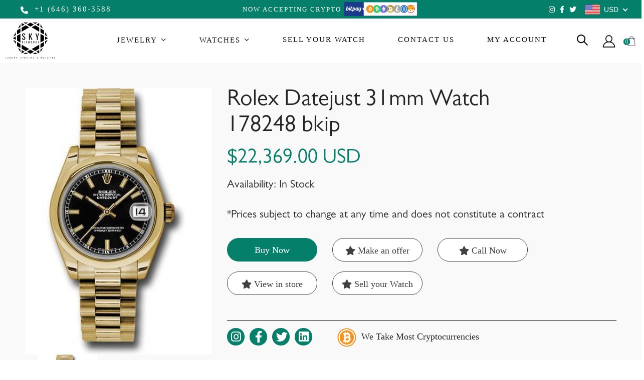

--- FILE ---
content_type: text/html; charset=utf-8
request_url: https://skydiamondco.com/products/rolexresti-5djl676183
body_size: 49026
content:
<!doctype html>
<!--[if IE 8]><html class="no-js lt-ie9" lang="en"> <![endif]-->
<!--[if IE 9 ]><html class="ie9 no-js"> <![endif]-->
<!--[if (gt IE 9)|!(IE)]><!--> <html class="no-js"> <!--<![endif]-->
<head>
<!-- Meta Pixel Code -->
<script>
!function(f,b,e,v,n,t,s)
{if(f.fbq)return;n=f.fbq=function(){n.callMethod?
n.callMethod.apply(n,arguments):n.queue.push(arguments)};
if(!f._fbq)f._fbq=n;n.push=n;n.loaded=!0;n.version='2.0';
n.queue=[];t=b.createElement(e);t.async=!0;
t.src=v;s=b.getElementsByTagName(e)[0];
s.parentNode.insertBefore(t,s)}(window, document,'script',
'https://connect.facebook.net/en_US/fbevents.js');
fbq('init', '1726990734690411');
fbq('track', 'PageView');
</script>
<noscript><img height="1" width="1" style="display:none"
src="https://www.facebook.com/tr?id=1726990734690411&ev=PageView&noscript=1"
/></noscript>
<!-- End Meta Pixel Code -->
  
  <!-- Google Tag Manager -->
<script>(function(w,d,s,l,i){w[l]=w[l]||[];w[l].push({'gtm.start':
new Date().getTime(),event:'gtm.js'});var f=d.getElementsByTagName(s)[0],
j=d.createElement(s),dl=l!='dataLayer'?'&l='+l:'';j.async=true;j.src=
'https://www.googletagmanager.com/gtm.js?id='+i+dl;f.parentNode.insertBefore(j,f);
})(window,document,'script','dataLayer','GTM-M34ZBHR5');</script>
<!-- End Google Tag Manager -->
  
<!-- Start of Booster Apps Seo-0.1-->
<title>Rolex Datejust 31mm Watch 178248 bkip | Sky Diamonds</title><meta name="description" content="31mm 18K yellow gold case, domed bezel, black concentric circle dial, index hour markers, and President bracelet." /><script type="application/ld+json">
  {
    "@context": "https://schema.org",
    "@type": "Organization",
    "name": "Sky Diamonds",
    "url": "https://skydiamondco.com",
    "description": "Sky Diamonds Luxury Watches and Custom Diamond Jewelry","image": "https://skydiamondco.com/cdn/shop/t/12/assets/logo.png?v=50561170282755402661678395372",
      "logo": "https://skydiamondco.com/cdn/shop/t/12/assets/logo.png?v=50561170282755402661678395372","sameAs": [""]
  }
</script>

<script type="application/ld+json">
  {
    "@context": "https://schema.org",
    "@type": "WebSite",
    "name": "Sky Diamonds",
    "url": "https://skydiamondco.com",
    "potentialAction": {
      "@type": "SearchAction",
      "query-input": "required name=query",
      "target": "https://skydiamondco.com/search?q={query}"
    }
  }
</script><script type="application/ld+json">
  {
    "@context": "https://schema.org",
    "@type": "Product",
    "name": "Rolex Datejust 31mm Watch 178248 bkip",
    "brand": {"@type": "Brand","name": "Sky Diamonds"},
    "sku": "Datejust 31mm Watch 178248 bkip",
    "mpn": "",
    "description": "31mm 18K yellow gold case, domed bezel, black concentric circle dial, index hour markers, and President bracelet.",
    "url": "https://skydiamondco.com/products/rolexresti-5djl676183","image": "https://skydiamondco.com/cdn/shop/products/178248bkip_6e1accd1-5013-42c2-a9a2-fe2028eaceb6_350x.jpg?v=1608130240","itemCondition": "https://schema.org/NewCondition",
    "offers": [{
          "@type": "Offer","price": "22369.00","priceCurrency": "USD",
          "itemCondition": "https://schema.org/NewCondition",
          "url": "https://skydiamondco.com/products/rolexresti-5djl676183?variant=33239610327117",
          "sku": "Datejust 31mm Watch 178248 bkip",
          "mpn": "",
          "availability" : "https://schema.org/InStock",
          "priceValidUntil": "2026-02-20","gtin14": ""}]}
</script>
<!-- end of Booster Apps SEO -->



  <!-- Basic page needs ================================================== -->
  <meta charset="utf-8">
  <meta http-equiv="Content-Type" content="text/html; charset=utf-8">
  <link rel="shortcut icon" href="//skydiamondco.com/cdn/shop/t/12/assets/favicon.ico?v=90675982084794853291678395282" type="image/png" /><!-- Helpers ================================================== --><!-- /snippets/social-meta-tags.liquid -->


  <meta property="og:type" content="product">
  <meta property="og:title" content="Rolex Datejust 31mm Watch 178248 bkip">
  
  <meta property="og:image" content="http://skydiamondco.com/cdn/shop/products/178248bkip_6e1accd1-5013-42c2-a9a2-fe2028eaceb6_grande.jpg?v=1608130240">
  <meta property="og:image:secure_url" content="https://skydiamondco.com/cdn/shop/products/178248bkip_6e1accd1-5013-42c2-a9a2-fe2028eaceb6_grande.jpg?v=1608130240">
  
  <meta property="og:price:amount" content="22,369.00">
  <meta property="og:price:currency" content="USD">


  <meta property="og:description" content="31mm 18K yellow gold case, domed bezel, black concentric circle dial, index hour markers, and President bracelet.">

  <meta property="og:url" content="https://skydiamondco.com/products/rolexresti-5djl676183">
  <meta property="og:site_name" content="Sky Diamonds">





<meta name="twitter:card" content="summary">

  <meta name="twitter:title" content="Rolex Datejust 31mm Watch 178248 bkip">
  <meta name="twitter:description" content="31mm 18K yellow gold case, domed bezel, black concentric circle dial, index hour markers, and President bracelet.">
  <meta name="twitter:image" content="https://skydiamondco.com/cdn/shop/products/178248bkip_6e1accd1-5013-42c2-a9a2-fe2028eaceb6_medium.jpg?v=1608130240">
  <meta name="twitter:image:width" content="240">
  <meta name="twitter:image:height" content="240">

<link rel="canonical" href="https://skydiamondco.com/products/rolexresti-5djl676183" /><meta name="viewport" content="width=device-width, initial-scale=1, minimum-scale=1, maximum-scale=1" /><meta name="theme-color" content="" />
  <!-- CSS ==================================================+ -->
  <link href="//skydiamondco.com/cdn/shop/t/12/assets/plugins.css?v=170068158350557186611678395404" rel="stylesheet" type="text/css" media="all" />
  <link href="//skydiamondco.com/cdn/shop/t/12/assets/ultramegamenu.css?v=73223681205113659631678395428" rel="stylesheet" type="text/css" media="all" />
  <link href="//skydiamondco.com/cdn/shop/t/12/assets/styles.scss.css?v=166204471331976831501696531353" rel="stylesheet" type="text/css" media="all" />
<link href="//skydiamondco.com/cdn/shop/t/12/assets/header-type30.scss.css?v=183492718346542356991678395475" rel="stylesheet" type="text/css" media="all" />
<link href="//skydiamondco.com/cdn/shop/t/12/assets/product.scss.css?v=182764351585447914231678395476" rel="stylesheet" type="text/css" media="all" />
    <link href="//skydiamondco.com/cdn/shop/t/12/assets/jquery.fancybox.css?v=89610375720255671161678395358" rel="stylesheet" type="text/css" media="all" />
<link href="//skydiamondco.com/cdn/shop/t/12/assets/new-style.scss.css?v=56197991355429511431678395475" rel="stylesheet" type="text/css" media="all" />
<link href="//skydiamondco.com/cdn/shop/t/12/assets/product-list.scss.css?v=15951502851415065251678395475" rel="stylesheet" type="text/css" media="all" />
  <link href="//skydiamondco.com/cdn/shop/t/12/assets/responsive.scss.css?v=6923697696612410101678395475" rel="stylesheet" type="text/css" media="all" />
  <link href="//skydiamondco.com/cdn/shop/t/12/assets/color-config.scss.css?v=63954224304408900991696531352" rel="stylesheet" type="text/css" media="all" />
<!-- Header hook for plugins ================================================== -->
  <script>window.performance && window.performance.mark && window.performance.mark('shopify.content_for_header.start');</script><meta name="google-site-verification" content="7VDutsU1-nw_ryGe5PIG1qxQzb2hlDRUJOjmqO4HA4Y">
<meta id="shopify-digital-wallet" name="shopify-digital-wallet" content="/2001731636/digital_wallets/dialog">
<link rel="alternate" type="application/json+oembed" href="https://skydiamondco.com/products/rolexresti-5djl676183.oembed">
<script async="async" src="/checkouts/internal/preloads.js?locale=en-US"></script>
<script id="shopify-features" type="application/json">{"accessToken":"8c6b388c5b2e8f91c31c4c4737b72f1e","betas":["rich-media-storefront-analytics"],"domain":"skydiamondco.com","predictiveSearch":true,"shopId":2001731636,"locale":"en"}</script>
<script>var Shopify = Shopify || {};
Shopify.shop = "swissmoves.myshopify.com";
Shopify.locale = "en";
Shopify.currency = {"active":"USD","rate":"1.0"};
Shopify.country = "US";
Shopify.theme = {"name":"Live SkyDiamonds Website","id":136554741973,"schema_name":"Porto","schema_version":"3.6.3","theme_store_id":null,"role":"main"};
Shopify.theme.handle = "null";
Shopify.theme.style = {"id":null,"handle":null};
Shopify.cdnHost = "skydiamondco.com/cdn";
Shopify.routes = Shopify.routes || {};
Shopify.routes.root = "/";</script>
<script type="module">!function(o){(o.Shopify=o.Shopify||{}).modules=!0}(window);</script>
<script>!function(o){function n(){var o=[];function n(){o.push(Array.prototype.slice.apply(arguments))}return n.q=o,n}var t=o.Shopify=o.Shopify||{};t.loadFeatures=n(),t.autoloadFeatures=n()}(window);</script>
<script id="shop-js-analytics" type="application/json">{"pageType":"product"}</script>
<script defer="defer" async type="module" src="//skydiamondco.com/cdn/shopifycloud/shop-js/modules/v2/client.init-shop-cart-sync_BdyHc3Nr.en.esm.js"></script>
<script defer="defer" async type="module" src="//skydiamondco.com/cdn/shopifycloud/shop-js/modules/v2/chunk.common_Daul8nwZ.esm.js"></script>
<script type="module">
  await import("//skydiamondco.com/cdn/shopifycloud/shop-js/modules/v2/client.init-shop-cart-sync_BdyHc3Nr.en.esm.js");
await import("//skydiamondco.com/cdn/shopifycloud/shop-js/modules/v2/chunk.common_Daul8nwZ.esm.js");

  window.Shopify.SignInWithShop?.initShopCartSync?.({"fedCMEnabled":true,"windoidEnabled":true});

</script>
<script>(function() {
  var isLoaded = false;
  function asyncLoad() {
    if (isLoaded) return;
    isLoaded = true;
    var urls = ["https:\/\/showpriceinbtc.soundonyx.com\/showpriceinbtc.js?version=1\u0026shop=swissmoves.myshopify.com","\/\/d1liekpayvooaz.cloudfront.net\/apps\/customizery\/customizery.js?shop=swissmoves.myshopify.com","https:\/\/assets1.adroll.com\/shopify\/latest\/j\/shopify_rolling_bootstrap_v2.js?adroll_adv_id=C6H7B6VD7VCFRPVG524QWH\u0026adroll_pix_id=WOA7C5KDCBCUJLTY2MZGTS\u0026shop=swissmoves.myshopify.com","https:\/\/static.klaviyo.com\/onsite\/js\/klaviyo.js?company_id=QPucup\u0026shop=swissmoves.myshopify.com","https:\/\/instafeed.nfcube.com\/cdn\/00f6ab10906bd510df42894617677c4c.js?shop=swissmoves.myshopify.com","https:\/\/instashop.s3.amazonaws.com\/js-gz\/embed\/embed-1.6.7.js?gallery\u0026shop=swissmoves.myshopify.com","https:\/\/cdn.popt.in\/pixel.js?id=ac28af1f36db9\u0026shop=swissmoves.myshopify.com","https:\/\/cdn.shopify.com\/s\/files\/1\/0020\/0173\/1636\/t\/8\/assets\/globo.formbuilder.init.js?v=1636646733\u0026shop=swissmoves.myshopify.com","https:\/\/getbutton.io\/shopify\/widget\/2001731636.js?v=1638353688\u0026shop=swissmoves.myshopify.com","https:\/\/chimpstatic.com\/mcjs-connected\/js\/users\/02b8fa6d8f158b3995eb7dbe4\/67b6ac369ea4350c27406b953.js?shop=swissmoves.myshopify.com","https:\/\/a.mailmunch.co\/widgets\/site-1030965-7896392423695d283f12b03899a8e876a8cbb894.js?shop=swissmoves.myshopify.com","https:\/\/statics2.kudobuzz.com\/widgets\/widgetloader.js?aid=65970b930e020c28ac4e07cf\u0026apiKey=594a28ac7dc86ea1240e0f43\u0026shop=swissmoves.myshopify.com"];
    for (var i = 0; i < urls.length; i++) {
      var s = document.createElement('script');
      s.type = 'text/javascript';
      s.async = true;
      s.src = urls[i];
      var x = document.getElementsByTagName('script')[0];
      x.parentNode.insertBefore(s, x);
    }
  };
  if(window.attachEvent) {
    window.attachEvent('onload', asyncLoad);
  } else {
    window.addEventListener('load', asyncLoad, false);
  }
})();</script>
<script id="__st">var __st={"a":2001731636,"offset":-18000,"reqid":"21deb910-9668-4b5a-9e38-35ed607aa832-1768977450","pageurl":"skydiamondco.com\/products\/rolexresti-5djl676183","u":"45f393b54ac7","p":"product","rtyp":"product","rid":4893247045709};</script>
<script>window.ShopifyPaypalV4VisibilityTracking = true;</script>
<script id="captcha-bootstrap">!function(){'use strict';const t='contact',e='account',n='new_comment',o=[[t,t],['blogs',n],['comments',n],[t,'customer']],c=[[e,'customer_login'],[e,'guest_login'],[e,'recover_customer_password'],[e,'create_customer']],r=t=>t.map((([t,e])=>`form[action*='/${t}']:not([data-nocaptcha='true']) input[name='form_type'][value='${e}']`)).join(','),a=t=>()=>t?[...document.querySelectorAll(t)].map((t=>t.form)):[];function s(){const t=[...o],e=r(t);return a(e)}const i='password',u='form_key',d=['recaptcha-v3-token','g-recaptcha-response','h-captcha-response',i],f=()=>{try{return window.sessionStorage}catch{return}},m='__shopify_v',_=t=>t.elements[u];function p(t,e,n=!1){try{const o=window.sessionStorage,c=JSON.parse(o.getItem(e)),{data:r}=function(t){const{data:e,action:n}=t;return t[m]||n?{data:e,action:n}:{data:t,action:n}}(c);for(const[e,n]of Object.entries(r))t.elements[e]&&(t.elements[e].value=n);n&&o.removeItem(e)}catch(o){console.error('form repopulation failed',{error:o})}}const l='form_type',E='cptcha';function T(t){t.dataset[E]=!0}const w=window,h=w.document,L='Shopify',v='ce_forms',y='captcha';let A=!1;((t,e)=>{const n=(g='f06e6c50-85a8-45c8-87d0-21a2b65856fe',I='https://cdn.shopify.com/shopifycloud/storefront-forms-hcaptcha/ce_storefront_forms_captcha_hcaptcha.v1.5.2.iife.js',D={infoText:'Protected by hCaptcha',privacyText:'Privacy',termsText:'Terms'},(t,e,n)=>{const o=w[L][v],c=o.bindForm;if(c)return c(t,g,e,D).then(n);var r;o.q.push([[t,g,e,D],n]),r=I,A||(h.body.append(Object.assign(h.createElement('script'),{id:'captcha-provider',async:!0,src:r})),A=!0)});var g,I,D;w[L]=w[L]||{},w[L][v]=w[L][v]||{},w[L][v].q=[],w[L][y]=w[L][y]||{},w[L][y].protect=function(t,e){n(t,void 0,e),T(t)},Object.freeze(w[L][y]),function(t,e,n,w,h,L){const[v,y,A,g]=function(t,e,n){const i=e?o:[],u=t?c:[],d=[...i,...u],f=r(d),m=r(i),_=r(d.filter((([t,e])=>n.includes(e))));return[a(f),a(m),a(_),s()]}(w,h,L),I=t=>{const e=t.target;return e instanceof HTMLFormElement?e:e&&e.form},D=t=>v().includes(t);t.addEventListener('submit',(t=>{const e=I(t);if(!e)return;const n=D(e)&&!e.dataset.hcaptchaBound&&!e.dataset.recaptchaBound,o=_(e),c=g().includes(e)&&(!o||!o.value);(n||c)&&t.preventDefault(),c&&!n&&(function(t){try{if(!f())return;!function(t){const e=f();if(!e)return;const n=_(t);if(!n)return;const o=n.value;o&&e.removeItem(o)}(t);const e=Array.from(Array(32),(()=>Math.random().toString(36)[2])).join('');!function(t,e){_(t)||t.append(Object.assign(document.createElement('input'),{type:'hidden',name:u})),t.elements[u].value=e}(t,e),function(t,e){const n=f();if(!n)return;const o=[...t.querySelectorAll(`input[type='${i}']`)].map((({name:t})=>t)),c=[...d,...o],r={};for(const[a,s]of new FormData(t).entries())c.includes(a)||(r[a]=s);n.setItem(e,JSON.stringify({[m]:1,action:t.action,data:r}))}(t,e)}catch(e){console.error('failed to persist form',e)}}(e),e.submit())}));const S=(t,e)=>{t&&!t.dataset[E]&&(n(t,e.some((e=>e===t))),T(t))};for(const o of['focusin','change'])t.addEventListener(o,(t=>{const e=I(t);D(e)&&S(e,y())}));const B=e.get('form_key'),M=e.get(l),P=B&&M;t.addEventListener('DOMContentLoaded',(()=>{const t=y();if(P)for(const e of t)e.elements[l].value===M&&p(e,B);[...new Set([...A(),...v().filter((t=>'true'===t.dataset.shopifyCaptcha))])].forEach((e=>S(e,t)))}))}(h,new URLSearchParams(w.location.search),n,t,e,['guest_login'])})(!0,!1)}();</script>
<script integrity="sha256-4kQ18oKyAcykRKYeNunJcIwy7WH5gtpwJnB7kiuLZ1E=" data-source-attribution="shopify.loadfeatures" defer="defer" src="//skydiamondco.com/cdn/shopifycloud/storefront/assets/storefront/load_feature-a0a9edcb.js" crossorigin="anonymous"></script>
<script data-source-attribution="shopify.dynamic_checkout.dynamic.init">var Shopify=Shopify||{};Shopify.PaymentButton=Shopify.PaymentButton||{isStorefrontPortableWallets:!0,init:function(){window.Shopify.PaymentButton.init=function(){};var t=document.createElement("script");t.src="https://skydiamondco.com/cdn/shopifycloud/portable-wallets/latest/portable-wallets.en.js",t.type="module",document.head.appendChild(t)}};
</script>
<script data-source-attribution="shopify.dynamic_checkout.buyer_consent">
  function portableWalletsHideBuyerConsent(e){var t=document.getElementById("shopify-buyer-consent"),n=document.getElementById("shopify-subscription-policy-button");t&&n&&(t.classList.add("hidden"),t.setAttribute("aria-hidden","true"),n.removeEventListener("click",e))}function portableWalletsShowBuyerConsent(e){var t=document.getElementById("shopify-buyer-consent"),n=document.getElementById("shopify-subscription-policy-button");t&&n&&(t.classList.remove("hidden"),t.removeAttribute("aria-hidden"),n.addEventListener("click",e))}window.Shopify?.PaymentButton&&(window.Shopify.PaymentButton.hideBuyerConsent=portableWalletsHideBuyerConsent,window.Shopify.PaymentButton.showBuyerConsent=portableWalletsShowBuyerConsent);
</script>
<script data-source-attribution="shopify.dynamic_checkout.cart.bootstrap">document.addEventListener("DOMContentLoaded",(function(){function t(){return document.querySelector("shopify-accelerated-checkout-cart, shopify-accelerated-checkout")}if(t())Shopify.PaymentButton.init();else{new MutationObserver((function(e,n){t()&&(Shopify.PaymentButton.init(),n.disconnect())})).observe(document.body,{childList:!0,subtree:!0})}}));
</script>

<script>window.performance && window.performance.mark && window.performance.mark('shopify.content_for_header.end');</script>
<!-- /snippets/oldIE-js.liquid -->


<!--[if lt IE 9]>
<script src="//cdnjs.cloudflare.com/ajax/libs/html5shiv/3.7.2/html5shiv.min.js" type="text/javascript"></script>
<script src="//skydiamondco.com/cdn/shop/t/12/assets/respond.min.js?v=52248677837542619231678395412" type="text/javascript"></script>
<link href="//skydiamondco.com/cdn/shop/t/12/assets/respond-proxy.html" id="respond-proxy" rel="respond-proxy" />
<link href="//skydiamondco.com/search?q=a94ec1efe9221636ba504c0412ef8790" id="respond-redirect" rel="respond-redirect" />
<script src="//skydiamondco.com/search?q=a94ec1efe9221636ba504c0412ef8790" type="text/javascript"></script>
<![endif]-->

<script src="//skydiamondco.com/cdn/shop/t/12/assets/vendor.js?v=114975771365441350721678395429" type="text/javascript"></script>
<!-- Import custom fonts ====================================================== --><link rel="stylesheet" href="https://cdnjs.cloudflare.com/ajax/libs/font-awesome/4.7.0/css/font-awesome.min.css">


  <script type="text/javascript">
    var productsObj = {};
    var swatch_color_type = 1;
    var product_swatch_size = 'size-medium';
    var product_swatch_setting = '1';
    var asset_url = '//skydiamondco.com/cdn/shop/t/12/assets//?v=7943';
    var money_format = '<span class="money"><span class=money>${{amount}}</span></span>';
    var multi_language = false;
  </script> 
  <script src="//skydiamondco.com/cdn/shop/t/12/assets/lang2.js?v=12969877377958745391678395361" type="text/javascript"></script>
<script>
  var translator = {
    current_lang : jQuery.cookie("language"),
    init: function() {
      translator.updateStyling();
      translator.updateLangSwitcher();
    },
    updateStyling: function() {
        var style;
        if (translator.isLang2()) {
          style = "<style>*[data-translate] {visibility:hidden} .lang1 {display:none}</style>";
        } else {
          style = "<style>*[data-translate] {visibility:visible} .lang2 {display:none}</style>";
        }
        jQuery('head').append(style);
    },
    updateLangSwitcher: function() {
      if (translator.isLang2()) {
        jQuery(".current-language span").removeClass('active');
        jQuery(".current-language span[class=lang-2]").addClass("active");
      }
    },
    getTextToTranslate: function(selector) {
      var result = window.lang2;
      var params;
      if (selector.indexOf("|") > 0) {
        var devideList = selector.split("|");
        selector = devideList[0];
        params = devideList[1].split(",");
      }

      var selectorArr = selector.split('.');
      if (selectorArr) {
        for (var i = 0; i < selectorArr.length; i++) {
            result = result[selectorArr[i]];
        }
      } else {
        result = result[selector];
      }
      if (result && result.one && result.other) {
        var countEqual1 = true;
        for (var i = 0; i < params.length; i++) {
          if (params[i].indexOf("count") >= 0) {
            variables = params[i].split(":");
            if (variables.length>1) {
              var count = variables[1];
              if (count > 1) {
                countEqual1 = false;
              }
            }
          }
        }
        if (countEqual1) {
          result = result.one;
        } else {
          result = result.other;
        }
      }
      
      if (params && params.length>0) {
        result = result.replace(/{{\s*/g, "{{");
        result = result.replace(/\s*}}/g, "}}");
        for (var i = 0; i < params.length; i++) {
          variables = params[i].split(":");
          if (variables.length>1) {
            result = result.replace("{{"+variables[0]+"}}", variables[1]);
          }
        }
      }
      

      return result;
    },
    isLang2: function() {
      return translator.current_lang && translator.current_lang == 2;
    },
    doTranslate: function(blockSelector) {
      if (translator.isLang2()) {
        jQuery(blockSelector + " [data-translate]").each(function(e) {
          var item = jQuery(this);
          var selector = item.attr("data-translate");
          var text = translator.getTextToTranslate(selector);
          if (item.attr("translate-item")) {
            var attribute = item.attr("translate-item");
            if (attribute == 'blog-date-author') {
              item.html(text);
            } else if (attribute!="") {
              item.attr(attribute,text);
            }
          } else if (item.is("input")) {
            if(item.is("input[type=search]")){
              item.attr("placeholder", text);
            }else{
              item.val(text);
            }
            
          } else {
            item.text(text);
          }
          item.css("visibility","visible");
        });
      }
    }
  };
  translator.init();
  jQuery(document).ready(function() {
    jQuery('.select-language a').on('click', function(){
      var value = jQuery(this).data('lang');
      jQuery.cookie('language', value, {expires:10, path:'/'});
      location.reload();
    });
    translator.doTranslate("body");
  });
</script>
  <style>
    body { 
    font-weight: 400; 
    line-height: 24px;
    letter-spacing: 0;
}
h2,h3,h4,h5 {font-weight:700;}
h2,h3,h4,h5,h6 {color:#222529;}
.ls-n-20 {
    letter-spacing: -.02em;
}
.ls-30 {
    letter-spacing: .03em;
}
.ls-n-40 {
    letter-spacing: -.04em;
}
.ls-150, .ls-150>* {
    letter-spacing: .15em;
}
.align-right {
  text-align: right;
}  
.ls-10em {
  letter-spacing: .01em;
}
.ls-n-20 {
    letter-spacing: -.02em;
}
.f-left, .pull-left {
    float: left;
}
.container { 
  padding-right: 10px;
  padding-left: 10px; 
}
.row,.footer-list.row { 
  margin-right: -10px;
  margin-left: -10px;
}
.col, .col-1, .col-10, .col-11, .col-12, .col-2, .col-3, .col-4, .col-5, .col-6, .col-7, .col-8, .col-9, .col-auto, .col-lg, .col-lg-1, .col-lg-10, .col-lg-11, .col-lg-12, .col-lg-2, .col-lg-3, .col-lg-4, .col-lg-5, .col-lg-6, .col-lg-7, .col-lg-8, .col-lg-9, .col-lg-auto, .col-md, .col-md-1, .col-md-10, .col-md-11, .col-md-12, .col-md-2, .col-md-3, .col-md-4, .col-md-5, .col-md-6, .col-md-7, .col-md-8, .col-md-9, .col-md-auto, .col-sm, .col-sm-1, .col-sm-10, .col-sm-11, .col-sm-12, .col-sm-2, .col-sm-3, .col-sm-4, .col-sm-5, .col-sm-6, .col-sm-7, .col-sm-8, .col-sm-9, .col-sm-auto, .col-xl, .col-xl-1, .col-xl-10, .col-xl-11, .col-xl-12, .col-xl-2, .col-xl-3, .col-xl-4, .col-xl-5, .col-xl-6, .col-xl-7, .col-xl-8, .col-xl-9, .col-xl-auto { 
  padding-right: 10px;
  padding-left: 10px;
} 
.ls-20em {
  letter-spacing: .02em;
} 
.btn { 
  border-radius: 0; 
  letter-spacing: .01em;
  font-family: Poppins;
  font-weight: 600;
} 
.btn-borders {
  border-width: 2px;
  padding: .75em 2em;
}    
.btn-borders.btn-xl {
    font-size: 1.8rem;
    padding: 1em 3.6em;
    border-width: 3px;
    font-weight: 700;
}
.btn-borders.btn-lg {
    font-size: 1.68rem;
    border-width: 4px;
}
.btn-modern.btn-lg {
    padding: 15px 30px;
    font-size: 14px;
    border: none;
    line-height: 1.3;
} 
.porto-ibanner .btn-borders.btn-xl {
    font-size: 1.125em;
}
.porto-ibanner .btn-modern.btn-xl {
    font-size: 1.125em;
}
html .btn-borders.btn-dark {
    background: transparent;
    border-color: #212529;
    color: #212529;
}
html .btn-borders.btn-dark:hover, html .btn-borders.btn-dark:focus, html .btn-borders.btn-dark:active {
    background-color: #212529;
    border-color: #212529;
    color: #fff;
}
.btn-modern.btn-xl {
    font-size: 1.6rem;
    padding: 1.25em 3.125em;
}
html .btn-dark {
    color: #fff;
    background-color: #212529;
    border-color: #212529 #212529 #0b0c0d;
}
.text-color-light {color:#fff;}
html .btn-borders.btn-light {
    background: transparent;
    border-color: #fff;
    color: #fff;
}
.vc_btn3-block {
    display: block;
    width: 100%;
}
.font-weight-bold {
  font-weight: 700 !important;
}   
.col-auto {
    -ms-flex: 0 0 auto;
    flex: 0 0 auto;
    max-width: 100%;
}
.searchform .searchsubmit:after {
  content: "\e884";
}  
.homepage-bar {
    border-top: none;
    border-bottom: none; 
}
.insta-follow h3 {
    font-family: 'Poppins';
    line-height: 1;
    font-size: 30px;
    font-weight: 700;
}
.insta-content-style1 span {
    margin-bottom: 15px;
    font-size: 14px;
    text-transform: initial;
}
.blog-items .insta-follow a { 
    font-family: 'Poppins';
}
.main-container h3.title-widget {
  text-align: center;
  font-size: 17px;
  padding-bottom: 8px;
  background: none;
  font-family: 'Open Sans';
  letter-spacing: 0;
} 
.product-type-simple .add-links .add_to_cart_button:before, .product-type-simple .add-links .add_to_cart_read_more:before { 
  content: "\e8ba";
  font-size: 15px; 
  top: 0;
}
.icon-cart::before { 
  content: '\e8ba';
}
.main-container .main-breadcrumbs {padding: 0;}
.main-container .main-breadcrumbs .breadcrumbs {
  font-family: Poppins,sans-serif; 
  text-transform: uppercase;
  font-weight: 400;  
  margin-bottom: 0 !important;
  padding: 17px 0;
  font-size: 11px;
}
.main-container .breadcrumbs ul li.home a {
  width: auto;
  text-indent: inherit; 
}
.main-container .breadcrumbs ul li.home a::after {
  display: none;
}
.main-container .breadcrumbs ul li .breadcrumbs-split {font-size: 14px;}
.main-container .breadcrumbs ul li .breadcrumbs-split i:before {
content: "/\00a0";
}
.sidebar-style-2 .block-title span {
  font-family: inherit;
} 
.sidebar-style-2 .block-title,.sidebar-style-2 .html-sidebar h2 {
  border-width: 1px;
  border-color:rgba(34,37,41,.07);
  font-family: inherit;
  letter-spacing: .05em;
  font-weight: 600;
  color:#000;
}
.sidebar-style-2 .block-title .collapse,.sidebar-style-2 .block-title .collapse:hover,.sidebar .block-content ul li a,.product-name a,.product-name a:hover { 
    color: inherit !important;
}     
.sidebar-style-2 .price-box span {font-family: inherit;}
.product-view .product-shop .actions a.link-wishlist, .product-view .product-shop .actions a.link-compare { 
  width: 43px;
  height: 43px;
  line-height: 41px;
}    
.narrow-by-list dd.size .swatch-list .item span.name { 
    padding: 0 10px;
}
ol {
  list-style: disc outside;
  padding-left: 1.5em;
} 
.porto-products .products-slider .owl-carousel {
  padding-top: 0;
}   
.sidebar-right .block-title,.sidebar-right .bestseller-product .block-title {
margin-bottom: 15px;
    padding: 10px 0;
    border-bottom: 1px solid rgba(34,37,41,0.07);
    color: #313131;
    font-size: 12px;
    font-weight: 700;
    letter-spacing: 0;
    line-height: 23px;
    display: block;
    text-transform: uppercase;
}
.sidebar-right .custom-block-1 div { 
    padding: 0 !important;
}
.sidebar-right .custom-block-1 div div p { 
    font-size: 13px;
    line-height: 24px;
    color: #333;
    margin-left: 0 !important;
}
.sidebar-right .custom-block-1 h5 {
font-weight: 400;
color:#333;
    font-size: 13px;
}
.template-blog .sidebar-right .block-main-canvas, .template-article .sidebar-right .block-main-canvas {
border: none;
padding: 0;
}
.product-image {
    border: 1px solid #e7e7e7;
}
ul.product_list_widget li .product-details a, .widget ul.product_list_widget li .product-details a { 
    font-size: 14px;
    letter-spacing: 0; 
    color: #222529;
}
.footer-middle .info-footer .custom-footer-content ul.footer-list li {
    position: relative;
    padding: 0;
    line-height: 26px;
    display: block;
}
.footer-middle .info-footer .custom-footer-content ul.footer-list li i {display: none;} 
.footer-middle p {
line-height: 24px;
}
.footer-wrapper .footer-bottom .container {
position:relative;
padding-top:22px;
}
.footer-wrapper .footer-bottom {
    padding: 0 0 18px;
}
.footer-wrapper .footer-bottom .container:after {
content: '';
position:absolute; 
left: 15px;
right: 15px;
top: 0;
height: 1px;
background: #e7e7e7;
}
.footer-wrapper .footer-bottom .container::before {display: none;}
.footer-wrapper .footer-bottom address { 
    margin: 0;
}
.footer-wrapper .footer-middle .info-footer .footer-block-title h3 span {font-size: 15px;
font-weight: 600;
text-transform: initial;
}
.contact-info li:not(:last-child) {
    margin-bottom: 10px!important;
} 
.footer-middle .container {
position: relative;
}
.footer-middle {
    padding-bottom: 0;
    padding-top: 0;
}
.footer-middle .level0.container {
    padding-bottom: 22px;
    padding-top:60px;
}
.footer-middle .level0.container:after {
    content: '';
    left: 15px;
    right: 15px;
    height: 1px;
    background: #e7e7e7; 
    top: 0;
    position: absolute;
}
.footer-wrapper .footer-middle input,.disable_radius .footer-wrapper .footer-middle input { 
    background-color: #f4f4f4; 
    border-radius: 30px 0 0 30px !important;
width: calc(100% - 120px);
}
.footer-wrapper .footer-middle button,.disable_radius .footer-wrapper .footer-middle button { 
    border-radius: 0 30px 30px 0 !important;
background-color: #ea6253;
}
.footer-wrapper .footer-middle .info-footer .footer-block-title h3 span {

}
.footer-wrapper .social-icons a {
    width: 33px;
    height: 33px;
    margin-left: 4px; 
    background-image: none;
    font-size: 16px;
    line-height: 33px;
    background: none; 
    color: #333;
}
.footer-wrapper .social-icons a:hover {background: none;}
.footer-wrapper .footer-bottom address {
font-size:13px;
}
.footer-wrapper #back-top a .sticker-wrapper .sticker {
color:#fff;
}
    @media(max-width: 767px){
.homepage-bar [class^="col-lg-"]{
border-right: none;
    justify-content: flex-start;
    padding-left: 5%!important;
    border-bottom: 1px solid #fff !important;
}
.sticky-product .sticky-detail{
width: 70%;
}
}
  </style>

  <!-- "snippets/shogun-head.liquid" was not rendered, the associated app was uninstalled -->
  
  
<script type="text/javascript">
!function(){var geq=window.geq=window.geq||[];if(geq.initialize) return;if (geq.invoked){if (window.console && console.error) {console.error("GE snippet included twice.");}return;}geq.invoked = true;geq.methods = ["page", "suppress", "trackOrder", "identify", "addToCart"];geq.factory = function(method){return function(){var args = Array.prototype.slice.call(arguments);args.unshift(method);geq.push(args);return geq;};};for (var i = 0; i < geq.methods.length; i++) {var key = geq.methods[i];geq[key] = geq.factory(key);}geq.load = function(key){var script = document.createElement("script");script.type = "text/javascript";script.async = true;if (location.href.includes("vge=true")) {script.src = "https://s3-us-west-2.amazonaws.com/jsstore/a/" + key + "/ge.js?v=" + Math.random();} else {script.src = "https://s3-us-west-2.amazonaws.com/jsstore/a/" + key + "/ge.js";}var first = document.getElementsByTagName("script")[0];first.parentNode.insertBefore(script, first);};geq.SNIPPET_VERSION = "1.5.1";
geq.load("350H0R2");}();
</script>
<script>geq.page()</script>


  

<script>
	var Globo = Globo || {};
    var globoFormbuilderRecaptchaInit = function(){};
    Globo.FormBuilder = Globo.FormBuilder || {};
    Globo.FormBuilder.url = "https://form.globosoftware.net";
    Globo.FormBuilder.shop = {
        settings : {
            reCaptcha : {
                siteKey : ''
            },
            hideWaterMark : false,
            encryptionFormId : true,
            copyright: 'Powered by Globo <a href="https://apps.shopify.com/form-builder-contact-form" target="_blank">Contact Form</a>'
        },
        pricing:{
            features:{
                fileUpload : 2,
                removeCopyright : false,
                bulkOrderForm: false,
                cartForm: false,
            }
        },
        configuration: {
            money_format:  "<span class=money>${{amount}}</span>"
        },
        encryption_form_id : true
    };
    Globo.FormBuilder.forms = [];

    
    Globo.FormBuilder.page = {
        title : document.title,
        href : window.location.href,
        type: "product"
    };
    Globo.FormBuilder.assetFormUrls = [];
            Globo.FormBuilder.assetFormUrls[63795] = "//skydiamondco.com/cdn/shop/t/12/assets/globo.formbuilder.data.63795.js?v=12883684885795920191678395297";
            
</script>

<link rel="preload" href="//skydiamondco.com/cdn/shop/t/12/assets/globo.formbuilder.css?v=30470865796797825451678395297" as="style" onload="this.onload=null;this.rel='stylesheet'">
<noscript><link rel="stylesheet" href="//skydiamondco.com/cdn/shop/t/12/assets/globo.formbuilder.css?v=30470865796797825451678395297"></noscript>


<script>
    Globo.FormBuilder.__webpack_public_path__ = "//skydiamondco.com/cdn/shop/t/12/assets/"
</script>
<script src="//skydiamondco.com/cdn/shop/t/12/assets/globo.formbuilder.index.js?v=104759081911158387851678395298" defer></script>

<!--DOOFINDER-SHOPIFY-->
        
        <!--/DOOFINDER-SHOPIFY--><!--DOOFINDER-SHOPIFY-->  <!--/DOOFINDER-SHOPIFY--><!-- BEGIN app block: shopify://apps/beast-currency-converter/blocks/doubly/267afa86-a419-4d5b-a61b-556038e7294d -->


	<script>
		var DoublyGlobalCurrency, catchXHR = true, bccAppVersion = 1;
       	var DoublyGlobal = {
			theme : 'flags_theme',
			spanClass : 'money',
			cookieName : '_g1638190358',
			ratesUrl :  'https://init.grizzlyapps.com/9e32c84f0db4f7b1eb40c32bdb0bdea9',
			geoUrl : 'https://currency.grizzlyapps.com/83d400c612f9a099fab8f76dcab73a48',
			shopCurrency : 'USD',
            allowedCurrencies : '["USD","EUR","GBP","CAD","AUD"]',
			countriesJSON : '[]',
			currencyMessage : 'All orders are processed in USD. While the content of your cart is currently displayed in <span class="selected-currency"></span>, you will checkout using USD at the most current exchange rate.',
            currencyFormat : 'money_with_currency_format',
			euroFormat : 'amount',
            removeDecimals : 0,
            roundDecimals : 0,
            roundTo : '99',
            autoSwitch : 0,
			showPriceOnHover : 0,
            showCurrencyMessage : false,
			hideConverter : '',
			forceJqueryLoad : false,
			beeketing : true,
			themeScript : '',
			customerScriptBefore : '',
			customerScriptAfter : '',
			debug: false
		};

		<!-- inline script: fixes + various plugin js functions -->
		DoublyGlobal.themeScript = "if(DoublyGlobal.debug) debugger;dbGenericFixes=true; \/* hide generic *\/ if(window.location.href.indexOf('\/checkouts') != -1 || window.location.href.indexOf('\/password') != -1 || window.location.href.indexOf('\/orders') != -1) { const doublyStylesHide = document.createElement('style'); doublyStylesHide.textContent = ` .doubly-float, .doubly-wrapper { display:none !important; } `; document.head.appendChild(doublyStylesHide); } \/* generic code to add money, message, convert with retry *\/ function genericConvert(){ if (typeof doublyAddMessage !== 'undefined') doublyAddMessage(); if (typeof doublyAddMoney !== 'undefined') doublyAddMoney(); DoublyCurrency.convertAll(); initExtraFeatures(); } window.doublyChangeEvent = function(e) { var numRetries = (typeof doublyIntervalTries !== 'undefined' ? doublyIntervalTries : 6); var timeout = (typeof doublyIntervalTime !== 'undefined' ? doublyIntervalTime : 400); clearInterval(window.doublyInterval); \/* quick convert *\/ setTimeout(genericConvert, 50); \/* retry *\/ window.doublyInterval = setInterval(function() { try{ genericConvert(); } catch (e) { clearInterval(window.doublyInterval); } if (numRetries-- <= 0) clearInterval(window.doublyInterval); }, timeout); }; \/* bind events *\/ ['mouseup', 'change', 'input', 'scroll'].forEach(function(event) { document.removeEventListener(event, doublyChangeEvent); document.addEventListener(event, doublyChangeEvent); }); \/* for ajax cart *\/ jQueryGrizzly(document).unbind('ajaxComplete.doublyGenericFix'); jQueryGrizzly(document).bind('ajaxComplete.doublyGenericFix', doublyChangeEvent);";
                    DoublyGlobal.initNiceSelect = function(){
                        !function(e) {
                            e.fn.niceSelect = function() {
                                this.each(function() {
                                    var s = e(this);
                                    var t = s.next()
                                    , n = s.find('option')
                                    , a = s.find('option:selected');
                                    t.find('.current').html('<span class="flags flags-' + a.data('country') + '"></span> &nbsp;' + a.data('display') || a.text());
                                }),
                                e(document).off('.nice_select'),
                                e(document).on('click.nice_select', '.doubly-nice-select.doubly-nice-select', function(s) {
                                    var t = e(this);
                                    e('.doubly-nice-select').not(t).removeClass('open'),
                                    t.toggleClass('open'),
                                    t.hasClass('open') ? (t.find('.option'),
                                    t.find('.focus').removeClass('focus'),
                                    t.find('.selected').addClass('focus')) : t.focus()
                                }),
                                e(document).on('click.nice_select', function(s) {
                                    0 === e(s.target).closest('.doubly-nice-select').length && e('.doubly-nice-select').removeClass('open').find('.option')
                                }),
                                e(document).on('click.nice_select', '.doubly-nice-select .option', function(s) {
                                    var t = e(this);
                                    e('.doubly-nice-select').each(function() {
                                        var s = e(this).find('.option[data-value="' + t.data('value') + '"]')
                                        , n = s.closest('.doubly-nice-select');
                                        n.find('.selected').removeClass('selected'),
                                        s.addClass('selected');
                                        var a = '<span class="flags flags-' + s.data('country') + '"></span> &nbsp;' + s.data('display') || s.text();
                                        n.find('.current').html(a),
                                        n.prev('select').val(s.data('value')).trigger('change')
                                    })
                                }),
                                e(document).on('keydown.nice_select', '.doubly-nice-select', function(s) {
                                    var t = e(this)
                                    , n = e(t.find('.focus') || t.find('.list .option.selected'));
                                    if (32 == s.keyCode || 13 == s.keyCode)
                                        return t.hasClass('open') ? n.trigger('click') : t.trigger('click'),
                                        !1;
                                    if (40 == s.keyCode)
                                        return t.hasClass('open') ? n.next().length > 0 && (t.find('.focus').removeClass('focus'),
                                        n.next().addClass('focus')) : t.trigger('click'),
                                        !1;
                                    if (38 == s.keyCode)
                                        return t.hasClass('open') ? n.prev().length > 0 && (t.find('.focus').removeClass('focus'),
                                        n.prev().addClass('focus')) : t.trigger('click'),
                                        !1;
                                    if (27 == s.keyCode)
                                        t.hasClass('open') && t.trigger('click');
                                    else if (9 == s.keyCode && t.hasClass('open'))
                                        return !1
                                })
                            }
                        }(jQueryGrizzly);
                    };
                DoublyGlobal.addSelect = function(){
                    /* add select in select wrapper or body */  
                    if (jQueryGrizzly('.doubly-wrapper').length>0) { 
                        var doublyWrapper = '.doubly-wrapper';
                    } else if (jQueryGrizzly('.doubly-float').length==0) {
                        var doublyWrapper = '.doubly-float';
                        jQueryGrizzly('body').append('<div class="doubly-float"></div>');
                    }
                    document.querySelectorAll(doublyWrapper).forEach(function(el) {
                        el.insertAdjacentHTML('afterbegin', '<select class="currency-switcher right" name="doubly-currencies"><option value="USD" data-country="United-States" data-currency-symbol="&#36;" data-display="USD">US Dollar</option><option value="EUR" data-country="European-Union" data-currency-symbol="&#8364;" data-display="EUR">Euro</option><option value="GBP" data-country="United-Kingdom" data-currency-symbol="&#163;" data-display="GBP">British Pound Sterling</option><option value="CAD" data-country="Canada" data-currency-symbol="&#36;" data-display="CAD">Canadian Dollar</option><option value="AUD" data-country="Australia" data-currency-symbol="&#36;" data-display="AUD">Australian Dollar</option></select> <div class="doubly-nice-select currency-switcher right" data-nosnippet> <span class="current notranslate"></span> <ul class="list"> <li class="option notranslate" data-value="USD" data-country="United-States" data-currency-symbol="&#36;" data-display="USD"><span class="flags flags-United-States"></span> &nbsp;US Dollar</li><li class="option notranslate" data-value="EUR" data-country="European-Union" data-currency-symbol="&#8364;" data-display="EUR"><span class="flags flags-European-Union"></span> &nbsp;Euro</li><li class="option notranslate" data-value="GBP" data-country="United-Kingdom" data-currency-symbol="&#163;" data-display="GBP"><span class="flags flags-United-Kingdom"></span> &nbsp;British Pound Sterling</li><li class="option notranslate" data-value="CAD" data-country="Canada" data-currency-symbol="&#36;" data-display="CAD"><span class="flags flags-Canada"></span> &nbsp;Canadian Dollar</li><li class="option notranslate" data-value="AUD" data-country="Australia" data-currency-symbol="&#36;" data-display="AUD"><span class="flags flags-Australia"></span> &nbsp;Australian Dollar</li> </ul> </div>');
                    });
                }
		var bbb = "";
	</script>
	
	
	<!-- inline styles -->
	<style> 
		
		.flags{background-image:url("https://cdn.shopify.com/extensions/01997e3d-dbe8-7f57-a70f-4120f12c2b07/currency-54/assets/currency-flags.png")}
		.flags-small{background-image:url("https://cdn.shopify.com/extensions/01997e3d-dbe8-7f57-a70f-4120f12c2b07/currency-54/assets/currency-flags-small.png")}
		select.currency-switcher{display:none}.doubly-nice-select{-webkit-tap-highlight-color:transparent;background-color:#fff;border-radius:5px;border:1px solid #e8e8e8;box-sizing:border-box;cursor:pointer;display:block;float:left;font-family:"Helvetica Neue",Arial;font-size:14px;font-weight:400;height:42px;line-height:40px;outline:0;padding-left:12px;padding-right:30px;position:relative;text-align:left!important;transition:none;/*transition:all .2s ease-in-out;*/-webkit-user-select:none;-moz-user-select:none;-ms-user-select:none;user-select:none;white-space:nowrap;width:auto}.doubly-nice-select:hover{border-color:#dbdbdb}.doubly-nice-select.open,.doubly-nice-select:active,.doubly-nice-select:focus{border-color:#88bfff}.doubly-nice-select:after{border-bottom:2px solid #999;border-right:2px solid #999;content:"";display:block;height:5px;box-sizing:content-box;pointer-events:none;position:absolute;right:14px;top:16px;-webkit-transform-origin:66% 66%;transform-origin:66% 66%;-webkit-transform:rotate(45deg);transform:rotate(45deg);transition:transform .15s ease-in-out;width:5px}.doubly-nice-select.open:after{-webkit-transform:rotate(-135deg);transform:rotate(-135deg)}.doubly-nice-select.open .list{opacity:1;pointer-events:auto;-webkit-transform:scale(1) translateY(0);transform:scale(1) translateY(0); z-index:1000000 !important;}.doubly-nice-select.disabled{border-color:#ededed;color:#999;pointer-events:none}.doubly-nice-select.disabled:after{border-color:#ccc}.doubly-nice-select.wide{width:100%}.doubly-nice-select.wide .list{left:0!important;right:0!important}.doubly-nice-select.right{float:right}.doubly-nice-select.right .list{left:auto;right:0}.doubly-nice-select.small{font-size:12px;height:36px;line-height:34px}.doubly-nice-select.small:after{height:4px;width:4px}.flags-Afghanistan,.flags-Albania,.flags-Algeria,.flags-Andorra,.flags-Angola,.flags-Antigua-and-Barbuda,.flags-Argentina,.flags-Armenia,.flags-Aruba,.flags-Australia,.flags-Austria,.flags-Azerbaijan,.flags-Bahamas,.flags-Bahrain,.flags-Bangladesh,.flags-Barbados,.flags-Belarus,.flags-Belgium,.flags-Belize,.flags-Benin,.flags-Bermuda,.flags-Bhutan,.flags-Bitcoin,.flags-Bolivia,.flags-Bosnia-and-Herzegovina,.flags-Botswana,.flags-Brazil,.flags-Brunei,.flags-Bulgaria,.flags-Burkina-Faso,.flags-Burundi,.flags-Cambodia,.flags-Cameroon,.flags-Canada,.flags-Cape-Verde,.flags-Cayman-Islands,.flags-Central-African-Republic,.flags-Chad,.flags-Chile,.flags-China,.flags-Colombia,.flags-Comoros,.flags-Congo-Democratic,.flags-Congo-Republic,.flags-Costa-Rica,.flags-Cote-d_Ivoire,.flags-Croatia,.flags-Cuba,.flags-Curacao,.flags-Cyprus,.flags-Czech-Republic,.flags-Denmark,.flags-Djibouti,.flags-Dominica,.flags-Dominican-Republic,.flags-East-Timor,.flags-Ecuador,.flags-Egypt,.flags-El-Salvador,.flags-Equatorial-Guinea,.flags-Eritrea,.flags-Estonia,.flags-Ethiopia,.flags-European-Union,.flags-Falkland-Islands,.flags-Fiji,.flags-Finland,.flags-France,.flags-Gabon,.flags-Gambia,.flags-Georgia,.flags-Germany,.flags-Ghana,.flags-Gibraltar,.flags-Grecee,.flags-Grenada,.flags-Guatemala,.flags-Guernsey,.flags-Guinea,.flags-Guinea-Bissau,.flags-Guyana,.flags-Haiti,.flags-Honduras,.flags-Hong-Kong,.flags-Hungary,.flags-IMF,.flags-Iceland,.flags-India,.flags-Indonesia,.flags-Iran,.flags-Iraq,.flags-Ireland,.flags-Isle-of-Man,.flags-Israel,.flags-Italy,.flags-Jamaica,.flags-Japan,.flags-Jersey,.flags-Jordan,.flags-Kazakhstan,.flags-Kenya,.flags-Korea-North,.flags-Korea-South,.flags-Kosovo,.flags-Kuwait,.flags-Kyrgyzstan,.flags-Laos,.flags-Latvia,.flags-Lebanon,.flags-Lesotho,.flags-Liberia,.flags-Libya,.flags-Liechtenstein,.flags-Lithuania,.flags-Luxembourg,.flags-Macao,.flags-Macedonia,.flags-Madagascar,.flags-Malawi,.flags-Malaysia,.flags-Maldives,.flags-Mali,.flags-Malta,.flags-Marshall-Islands,.flags-Mauritania,.flags-Mauritius,.flags-Mexico,.flags-Micronesia-_Federated_,.flags-Moldova,.flags-Monaco,.flags-Mongolia,.flags-Montenegro,.flags-Morocco,.flags-Mozambique,.flags-Myanmar,.flags-Namibia,.flags-Nauru,.flags-Nepal,.flags-Netherlands,.flags-New-Zealand,.flags-Nicaragua,.flags-Niger,.flags-Nigeria,.flags-Norway,.flags-Oman,.flags-Pakistan,.flags-Palau,.flags-Panama,.flags-Papua-New-Guinea,.flags-Paraguay,.flags-Peru,.flags-Philippines,.flags-Poland,.flags-Portugal,.flags-Qatar,.flags-Romania,.flags-Russia,.flags-Rwanda,.flags-Saint-Helena,.flags-Saint-Kitts-and-Nevis,.flags-Saint-Lucia,.flags-Saint-Vincent-and-the-Grenadines,.flags-Samoa,.flags-San-Marino,.flags-Sao-Tome-and-Principe,.flags-Saudi-Arabia,.flags-Seborga,.flags-Senegal,.flags-Serbia,.flags-Seychelles,.flags-Sierra-Leone,.flags-Singapore,.flags-Slovakia,.flags-Slovenia,.flags-Solomon-Islands,.flags-Somalia,.flags-South-Africa,.flags-South-Sudan,.flags-Spain,.flags-Sri-Lanka,.flags-Sudan,.flags-Suriname,.flags-Swaziland,.flags-Sweden,.flags-Switzerland,.flags-Syria,.flags-Taiwan,.flags-Tajikistan,.flags-Tanzania,.flags-Thailand,.flags-Togo,.flags-Tonga,.flags-Trinidad-and-Tobago,.flags-Tunisia,.flags-Turkey,.flags-Turkmenistan,.flags-Tuvalu,.flags-Uganda,.flags-Ukraine,.flags-United-Arab-Emirates,.flags-United-Kingdom,.flags-United-States,.flags-Uruguay,.flags-Uzbekistan,.flags-Vanuatu,.flags-Vatican-City,.flags-Venezuela,.flags-Vietnam,.flags-Wallis-and-Futuna,.flags-XAG,.flags-XAU,.flags-XPT,.flags-Yemen,.flags-Zambia,.flags-Zimbabwe{width:30px;height:20px}.doubly-nice-select.small .option{line-height:34px;min-height:34px}.doubly-nice-select .list{background-color:#fff;border-radius:5px;box-shadow:0 0 0 1px rgba(68,68,68,.11);box-sizing:border-box;margin:4px 0 0!important;opacity:0;overflow:scroll;overflow-x:hidden;padding:0;pointer-events:none;position:absolute;top:100%;max-height:260px;left:0;-webkit-transform-origin:50% 0;transform-origin:50% 0;-webkit-transform:scale(.75) translateY(-21px);transform:scale(.75) translateY(-21px);transition:all .2s cubic-bezier(.5,0,0,1.25),opacity .15s ease-out;z-index:100000}.doubly-nice-select .current img,.doubly-nice-select .option img{vertical-align:top;padding-top:10px}.doubly-nice-select .list:hover .option:not(:hover){background-color:transparent!important}.doubly-nice-select .option{font-size:13px !important;float:none!important;text-align:left !important;margin:0px !important;font-family:Helvetica Neue,Arial !important;letter-spacing:normal;text-transform:none;display:block!important;cursor:pointer;font-weight:400;line-height:40px!important;list-style:none;min-height:40px;min-width:55px;margin-bottom:0;outline:0;padding-left:18px!important;padding-right:52px!important;text-align:left;transition:all .2s}.doubly-nice-select .option.focus,.doubly-nice-select .option.selected.focus,.doubly-nice-select .option:hover{background-color:#f6f6f6}.doubly-nice-select .option.selected{font-weight:700}.doubly-nice-select .current img{line-height:45px}.doubly-nice-select.slim{padding:0 18px 0 0;height:20px;line-height:20px;border:0;background:0 0!important}.doubly-nice-select.slim .current .flags{margin-top:0 !important}.doubly-nice-select.slim:after{right:4px;top:6px}.flags{background-repeat:no-repeat;display:block;margin:10px 4px 0 0 !important;float:left}.flags-Zimbabwe{background-position:-5px -5px}.flags-Zambia{background-position:-45px -5px}.flags-Yemen{background-position:-85px -5px}.flags-Vietnam{background-position:-125px -5px}.flags-Venezuela{background-position:-165px -5px}.flags-Vatican-City{background-position:-205px -5px}.flags-Vanuatu{background-position:-245px -5px}.flags-Uzbekistan{background-position:-285px -5px}.flags-Uruguay{background-position:-325px -5px}.flags-United-States{background-position:-365px -5px}.flags-United-Kingdom{background-position:-405px -5px}.flags-United-Arab-Emirates{background-position:-445px -5px}.flags-Ukraine{background-position:-5px -35px}.flags-Uganda{background-position:-45px -35px}.flags-Tuvalu{background-position:-85px -35px}.flags-Turkmenistan{background-position:-125px -35px}.flags-Turkey{background-position:-165px -35px}.flags-Tunisia{background-position:-205px -35px}.flags-Trinidad-and-Tobago{background-position:-245px -35px}.flags-Tonga{background-position:-285px -35px}.flags-Togo{background-position:-325px -35px}.flags-Thailand{background-position:-365px -35px}.flags-Tanzania{background-position:-405px -35px}.flags-Tajikistan{background-position:-445px -35px}.flags-Taiwan{background-position:-5px -65px}.flags-Syria{background-position:-45px -65px}.flags-Switzerland{background-position:-85px -65px}.flags-Sweden{background-position:-125px -65px}.flags-Swaziland{background-position:-165px -65px}.flags-Suriname{background-position:-205px -65px}.flags-Sudan{background-position:-245px -65px}.flags-Sri-Lanka{background-position:-285px -65px}.flags-Spain{background-position:-325px -65px}.flags-South-Sudan{background-position:-365px -65px}.flags-South-Africa{background-position:-405px -65px}.flags-Somalia{background-position:-445px -65px}.flags-Solomon-Islands{background-position:-5px -95px}.flags-Slovenia{background-position:-45px -95px}.flags-Slovakia{background-position:-85px -95px}.flags-Singapore{background-position:-125px -95px}.flags-Sierra-Leone{background-position:-165px -95px}.flags-Seychelles{background-position:-205px -95px}.flags-Serbia{background-position:-245px -95px}.flags-Senegal{background-position:-285px -95px}.flags-Saudi-Arabia{background-position:-325px -95px}.flags-Sao-Tome-and-Principe{background-position:-365px -95px}.flags-San-Marino{background-position:-405px -95px}.flags-Samoa{background-position:-445px -95px}.flags-Saint-Vincent-and-the-Grenadines{background-position:-5px -125px}.flags-Saint-Lucia{background-position:-45px -125px}.flags-Saint-Kitts-and-Nevis{background-position:-85px -125px}.flags-Rwanda{background-position:-125px -125px}.flags-Russia{background-position:-165px -125px}.flags-Romania{background-position:-205px -125px}.flags-Qatar{background-position:-245px -125px}.flags-Portugal{background-position:-285px -125px}.flags-Poland{background-position:-325px -125px}.flags-Philippines{background-position:-365px -125px}.flags-Peru{background-position:-405px -125px}.flags-Paraguay{background-position:-445px -125px}.flags-Papua-New-Guinea{background-position:-5px -155px}.flags-Panama{background-position:-45px -155px}.flags-Palau{background-position:-85px -155px}.flags-Pakistan{background-position:-125px -155px}.flags-Oman{background-position:-165px -155px}.flags-Norway{background-position:-205px -155px}.flags-Nigeria{background-position:-245px -155px}.flags-Niger{background-position:-285px -155px}.flags-Nicaragua{background-position:-325px -155px}.flags-New-Zealand{background-position:-365px -155px}.flags-Netherlands{background-position:-405px -155px}.flags-Nepal{background-position:-445px -155px}.flags-Nauru{background-position:-5px -185px}.flags-Namibia{background-position:-45px -185px}.flags-Myanmar{background-position:-85px -185px}.flags-Mozambique{background-position:-125px -185px}.flags-Morocco{background-position:-165px -185px}.flags-Montenegro{background-position:-205px -185px}.flags-Mongolia{background-position:-245px -185px}.flags-Monaco{background-position:-285px -185px}.flags-Moldova{background-position:-325px -185px}.flags-Micronesia-_Federated_{background-position:-365px -185px}.flags-Mexico{background-position:-405px -185px}.flags-Mauritius{background-position:-445px -185px}.flags-Mauritania{background-position:-5px -215px}.flags-Marshall-Islands{background-position:-45px -215px}.flags-Malta{background-position:-85px -215px}.flags-Mali{background-position:-125px -215px}.flags-Maldives{background-position:-165px -215px}.flags-Malaysia{background-position:-205px -215px}.flags-Malawi{background-position:-245px -215px}.flags-Madagascar{background-position:-285px -215px}.flags-Macedonia{background-position:-325px -215px}.flags-Luxembourg{background-position:-365px -215px}.flags-Lithuania{background-position:-405px -215px}.flags-Liechtenstein{background-position:-445px -215px}.flags-Libya{background-position:-5px -245px}.flags-Liberia{background-position:-45px -245px}.flags-Lesotho{background-position:-85px -245px}.flags-Lebanon{background-position:-125px -245px}.flags-Latvia{background-position:-165px -245px}.flags-Laos{background-position:-205px -245px}.flags-Kyrgyzstan{background-position:-245px -245px}.flags-Kuwait{background-position:-285px -245px}.flags-Kosovo{background-position:-325px -245px}.flags-Korea-South{background-position:-365px -245px}.flags-Korea-North{background-position:-405px -245px}.flags-Kiribati{width:30px;height:20px;background-position:-445px -245px}.flags-Kenya{background-position:-5px -275px}.flags-Kazakhstan{background-position:-45px -275px}.flags-Jordan{background-position:-85px -275px}.flags-Japan{background-position:-125px -275px}.flags-Jamaica{background-position:-165px -275px}.flags-Italy{background-position:-205px -275px}.flags-Israel{background-position:-245px -275px}.flags-Ireland{background-position:-285px -275px}.flags-Iraq{background-position:-325px -275px}.flags-Iran{background-position:-365px -275px}.flags-Indonesia{background-position:-405px -275px}.flags-India{background-position:-445px -275px}.flags-Iceland{background-position:-5px -305px}.flags-Hungary{background-position:-45px -305px}.flags-Honduras{background-position:-85px -305px}.flags-Haiti{background-position:-125px -305px}.flags-Guyana{background-position:-165px -305px}.flags-Guinea{background-position:-205px -305px}.flags-Guinea-Bissau{background-position:-245px -305px}.flags-Guatemala{background-position:-285px -305px}.flags-Grenada{background-position:-325px -305px}.flags-Grecee{background-position:-365px -305px}.flags-Ghana{background-position:-405px -305px}.flags-Germany{background-position:-445px -305px}.flags-Georgia{background-position:-5px -335px}.flags-Gambia{background-position:-45px -335px}.flags-Gabon{background-position:-85px -335px}.flags-France{background-position:-125px -335px}.flags-Finland{background-position:-165px -335px}.flags-Fiji{background-position:-205px -335px}.flags-Ethiopia{background-position:-245px -335px}.flags-Estonia{background-position:-285px -335px}.flags-Eritrea{background-position:-325px -335px}.flags-Equatorial-Guinea{background-position:-365px -335px}.flags-El-Salvador{background-position:-405px -335px}.flags-Egypt{background-position:-445px -335px}.flags-Ecuador{background-position:-5px -365px}.flags-East-Timor{background-position:-45px -365px}.flags-Dominican-Republic{background-position:-85px -365px}.flags-Dominica{background-position:-125px -365px}.flags-Djibouti{background-position:-165px -365px}.flags-Denmark{background-position:-205px -365px}.flags-Czech-Republic{background-position:-245px -365px}.flags-Cyprus{background-position:-285px -365px}.flags-Cuba{background-position:-325px -365px}.flags-Croatia{background-position:-365px -365px}.flags-Cote-d_Ivoire{background-position:-405px -365px}.flags-Costa-Rica{background-position:-445px -365px}.flags-Congo-Republic{background-position:-5px -395px}.flags-Congo-Democratic{background-position:-45px -395px}.flags-Comoros{background-position:-85px -395px}.flags-Colombia{background-position:-125px -395px}.flags-China{background-position:-165px -395px}.flags-Chile{background-position:-205px -395px}.flags-Chad{background-position:-245px -395px}.flags-Central-African-Republic{background-position:-285px -395px}.flags-Cape-Verde{background-position:-325px -395px}.flags-Canada{background-position:-365px -395px}.flags-Cameroon{background-position:-405px -395px}.flags-Cambodia{background-position:-445px -395px}.flags-Burundi{background-position:-5px -425px}.flags-Burkina-Faso{background-position:-45px -425px}.flags-Bulgaria{background-position:-85px -425px}.flags-Brunei{background-position:-125px -425px}.flags-Brazil{background-position:-165px -425px}.flags-Botswana{background-position:-205px -425px}.flags-Bosnia-and-Herzegovina{background-position:-245px -425px}.flags-Bolivia{background-position:-285px -425px}.flags-Bhutan{background-position:-325px -425px}.flags-Benin{background-position:-365px -425px}.flags-Belize{background-position:-405px -425px}.flags-Belgium{background-position:-445px -425px}.flags-Belarus{background-position:-5px -455px}.flags-Barbados{background-position:-45px -455px}.flags-Bangladesh{background-position:-85px -455px}.flags-Bahrain{background-position:-125px -455px}.flags-Bahamas{background-position:-165px -455px}.flags-Azerbaijan{background-position:-205px -455px}.flags-Austria{background-position:-245px -455px}.flags-Australia{background-position:-285px -455px}.flags-Armenia{background-position:-325px -455px}.flags-Argentina{background-position:-365px -455px}.flags-Antigua-and-Barbuda{background-position:-405px -455px}.flags-Andorra{background-position:-445px -455px}.flags-Algeria{background-position:-5px -485px}.flags-Albania{background-position:-45px -485px}.flags-Afghanistan{background-position:-85px -485px}.flags-Bermuda{background-position:-125px -485px}.flags-European-Union{background-position:-165px -485px}.flags-XPT{background-position:-205px -485px}.flags-XAU{background-position:-245px -485px}.flags-XAG{background-position:-285px -485px}.flags-Wallis-and-Futuna{background-position:-325px -485px}.flags-Seborga{background-position:-365px -485px}.flags-Aruba{background-position:-405px -485px}.flags-Angola{background-position:-445px -485px}.flags-Saint-Helena{background-position:-485px -5px}.flags-Macao{background-position:-485px -35px}.flags-Jersey{background-position:-485px -65px}.flags-Isle-of-Man{background-position:-485px -95px}.flags-IMF{background-position:-485px -125px}.flags-Hong-Kong{background-position:-485px -155px}.flags-Guernsey{background-position:-485px -185px}.flags-Gibraltar{background-position:-485px -215px}.flags-Falkland-Islands{background-position:-485px -245px}.flags-Curacao{background-position:-485px -275px}.flags-Cayman-Islands{background-position:-485px -305px}.flags-Bitcoin{background-position:-485px -335px}.flags-small{background-repeat:no-repeat;display:block;margin:5px 3px 0 0 !important;border:1px solid #fff;box-sizing:content-box;float:left}.doubly-nice-select.open .list .flags-small{margin-top:15px  !important}.flags-small.flags-Zimbabwe{width:15px;height:10px;background-position:0 0}.flags-small.flags-Zambia{width:15px;height:10px;background-position:-15px 0}.flags-small.flags-Yemen{width:15px;height:10px;background-position:-30px 0}.flags-small.flags-Vietnam{width:15px;height:10px;background-position:-45px 0}.flags-small.flags-Venezuela{width:15px;height:10px;background-position:-60px 0}.flags-small.flags-Vatican-City{width:15px;height:10px;background-position:-75px 0}.flags-small.flags-Vanuatu{width:15px;height:10px;background-position:-90px 0}.flags-small.flags-Uzbekistan{width:15px;height:10px;background-position:-105px 0}.flags-small.flags-Uruguay{width:15px;height:10px;background-position:-120px 0}.flags-small.flags-United-Kingdom{width:15px;height:10px;background-position:-150px 0}.flags-small.flags-United-Arab-Emirates{width:15px;height:10px;background-position:-165px 0}.flags-small.flags-Ukraine{width:15px;height:10px;background-position:0 -10px}.flags-small.flags-Uganda{width:15px;height:10px;background-position:-15px -10px}.flags-small.flags-Tuvalu{width:15px;height:10px;background-position:-30px -10px}.flags-small.flags-Turkmenistan{width:15px;height:10px;background-position:-45px -10px}.flags-small.flags-Turkey{width:15px;height:10px;background-position:-60px -10px}.flags-small.flags-Tunisia{width:15px;height:10px;background-position:-75px -10px}.flags-small.flags-Trinidad-and-Tobago{width:15px;height:10px;background-position:-90px -10px}.flags-small.flags-Tonga{width:15px;height:10px;background-position:-105px -10px}.flags-small.flags-Togo{width:15px;height:10px;background-position:-120px -10px}.flags-small.flags-Thailand{width:15px;height:10px;background-position:-135px -10px}.flags-small.flags-Tanzania{width:15px;height:10px;background-position:-150px -10px}.flags-small.flags-Tajikistan{width:15px;height:10px;background-position:-165px -10px}.flags-small.flags-Taiwan{width:15px;height:10px;background-position:0 -20px}.flags-small.flags-Syria{width:15px;height:10px;background-position:-15px -20px}.flags-small.flags-Switzerland{width:15px;height:10px;background-position:-30px -20px}.flags-small.flags-Sweden{width:15px;height:10px;background-position:-45px -20px}.flags-small.flags-Swaziland{width:15px;height:10px;background-position:-60px -20px}.flags-small.flags-Suriname{width:15px;height:10px;background-position:-75px -20px}.flags-small.flags-Sudan{width:15px;height:10px;background-position:-90px -20px}.flags-small.flags-Sri-Lanka{width:15px;height:10px;background-position:-105px -20px}.flags-small.flags-Spain{width:15px;height:10px;background-position:-120px -20px}.flags-small.flags-South-Sudan{width:15px;height:10px;background-position:-135px -20px}.flags-small.flags-South-Africa{width:15px;height:10px;background-position:-150px -20px}.flags-small.flags-Somalia{width:15px;height:10px;background-position:-165px -20px}.flags-small.flags-Solomon-Islands{width:15px;height:10px;background-position:0 -30px}.flags-small.flags-Slovenia{width:15px;height:10px;background-position:-15px -30px}.flags-small.flags-Slovakia{width:15px;height:10px;background-position:-30px -30px}.flags-small.flags-Singapore{width:15px;height:10px;background-position:-45px -30px}.flags-small.flags-Sierra-Leone{width:15px;height:10px;background-position:-60px -30px}.flags-small.flags-Seychelles{width:15px;height:10px;background-position:-75px -30px}.flags-small.flags-Serbia{width:15px;height:10px;background-position:-90px -30px}.flags-small.flags-Senegal{width:15px;height:10px;background-position:-105px -30px}.flags-small.flags-Saudi-Arabia{width:15px;height:10px;background-position:-120px -30px}.flags-small.flags-Sao-Tome-and-Principe{width:15px;height:10px;background-position:-135px -30px}.flags-small.flags-San-Marino{width:15px;height:10px;background-position:-150px -30px}.flags-small.flags-Samoa{width:15px;height:10px;background-position:-165px -30px}.flags-small.flags-Saint-Vincent-and-the-Grenadines{width:15px;height:10px;background-position:0 -40px}.flags-small.flags-Saint-Lucia{width:15px;height:10px;background-position:-15px -40px}.flags-small.flags-Saint-Kitts-and-Nevis{width:15px;height:10px;background-position:-30px -40px}.flags-small.flags-Rwanda{width:15px;height:10px;background-position:-45px -40px}.flags-small.flags-Russia{width:15px;height:10px;background-position:-60px -40px}.flags-small.flags-Romania{width:15px;height:10px;background-position:-75px -40px}.flags-small.flags-Qatar{width:15px;height:10px;background-position:-90px -40px}.flags-small.flags-Portugal{width:15px;height:10px;background-position:-105px -40px}.flags-small.flags-Poland{width:15px;height:10px;background-position:-120px -40px}.flags-small.flags-Philippines{width:15px;height:10px;background-position:-135px -40px}.flags-small.flags-Peru{width:15px;height:10px;background-position:-150px -40px}.flags-small.flags-Paraguay{width:15px;height:10px;background-position:-165px -40px}.flags-small.flags-Papua-New-Guinea{width:15px;height:10px;background-position:0 -50px}.flags-small.flags-Panama{width:15px;height:10px;background-position:-15px -50px}.flags-small.flags-Palau{width:15px;height:10px;background-position:-30px -50px}.flags-small.flags-Pakistan{width:15px;height:10px;background-position:-45px -50px}.flags-small.flags-Oman{width:15px;height:10px;background-position:-60px -50px}.flags-small.flags-Norway{width:15px;height:10px;background-position:-75px -50px}.flags-small.flags-Nigeria{width:15px;height:10px;background-position:-90px -50px}.flags-small.flags-Niger{width:15px;height:10px;background-position:-105px -50px}.flags-small.flags-Nicaragua{width:15px;height:10px;background-position:-120px -50px}.flags-small.flags-New-Zealand{width:15px;height:10px;background-position:-135px -50px}.flags-small.flags-Netherlands{width:15px;height:10px;background-position:-150px -50px}.flags-small.flags-Nepal{width:15px;height:10px;background-position:-165px -50px}.flags-small.flags-Nauru{width:15px;height:10px;background-position:0 -60px}.flags-small.flags-Namibia{width:15px;height:10px;background-position:-15px -60px}.flags-small.flags-Myanmar{width:15px;height:10px;background-position:-30px -60px}.flags-small.flags-Mozambique{width:15px;height:10px;background-position:-45px -60px}.flags-small.flags-Morocco{width:15px;height:10px;background-position:-60px -60px}.flags-small.flags-Montenegro{width:15px;height:10px;background-position:-75px -60px}.flags-small.flags-Mongolia{width:15px;height:10px;background-position:-90px -60px}.flags-small.flags-Monaco{width:15px;height:10px;background-position:-105px -60px}.flags-small.flags-Moldova{width:15px;height:10px;background-position:-120px -60px}.flags-small.flags-Micronesia-_Federated_{width:15px;height:10px;background-position:-135px -60px}.flags-small.flags-Mexico{width:15px;height:10px;background-position:-150px -60px}.flags-small.flags-Mauritius{width:15px;height:10px;background-position:-165px -60px}.flags-small.flags-Mauritania{width:15px;height:10px;background-position:0 -70px}.flags-small.flags-Marshall-Islands{width:15px;height:10px;background-position:-15px -70px}.flags-small.flags-Malta{width:15px;height:10px;background-position:-30px -70px}.flags-small.flags-Mali{width:15px;height:10px;background-position:-45px -70px}.flags-small.flags-Maldives{width:15px;height:10px;background-position:-60px -70px}.flags-small.flags-Malaysia{width:15px;height:10px;background-position:-75px -70px}.flags-small.flags-Malawi{width:15px;height:10px;background-position:-90px -70px}.flags-small.flags-Madagascar{width:15px;height:10px;background-position:-105px -70px}.flags-small.flags-Macedonia{width:15px;height:10px;background-position:-120px -70px}.flags-small.flags-Luxembourg{width:15px;height:10px;background-position:-135px -70px}.flags-small.flags-Lithuania{width:15px;height:10px;background-position:-150px -70px}.flags-small.flags-Liechtenstein{width:15px;height:10px;background-position:-165px -70px}.flags-small.flags-Libya{width:15px;height:10px;background-position:0 -80px}.flags-small.flags-Liberia{width:15px;height:10px;background-position:-15px -80px}.flags-small.flags-Lesotho{width:15px;height:10px;background-position:-30px -80px}.flags-small.flags-Lebanon{width:15px;height:10px;background-position:-45px -80px}.flags-small.flags-Latvia{width:15px;height:10px;background-position:-60px -80px}.flags-small.flags-Laos{width:15px;height:10px;background-position:-75px -80px}.flags-small.flags-Kyrgyzstan{width:15px;height:10px;background-position:-90px -80px}.flags-small.flags-Kuwait{width:15px;height:10px;background-position:-105px -80px}.flags-small.flags-Kosovo{width:15px;height:10px;background-position:-120px -80px}.flags-small.flags-Korea-South{width:15px;height:10px;background-position:-135px -80px}.flags-small.flags-Korea-North{width:15px;height:10px;background-position:-150px -80px}.flags-small.flags-Kiribati{width:15px;height:10px;background-position:-165px -80px}.flags-small.flags-Kenya{width:15px;height:10px;background-position:0 -90px}.flags-small.flags-Kazakhstan{width:15px;height:10px;background-position:-15px -90px}.flags-small.flags-Jordan{width:15px;height:10px;background-position:-30px -90px}.flags-small.flags-Japan{width:15px;height:10px;background-position:-45px -90px}.flags-small.flags-Jamaica{width:15px;height:10px;background-position:-60px -90px}.flags-small.flags-Italy{width:15px;height:10px;background-position:-75px -90px}.flags-small.flags-Israel{width:15px;height:10px;background-position:-90px -90px}.flags-small.flags-Ireland{width:15px;height:10px;background-position:-105px -90px}.flags-small.flags-Iraq{width:15px;height:10px;background-position:-120px -90px}.flags-small.flags-Iran{width:15px;height:10px;background-position:-135px -90px}.flags-small.flags-Indonesia{width:15px;height:10px;background-position:-150px -90px}.flags-small.flags-India{width:15px;height:10px;background-position:-165px -90px}.flags-small.flags-Iceland{width:15px;height:10px;background-position:0 -100px}.flags-small.flags-Hungary{width:15px;height:10px;background-position:-15px -100px}.flags-small.flags-Honduras{width:15px;height:10px;background-position:-30px -100px}.flags-small.flags-Haiti{width:15px;height:10px;background-position:-45px -100px}.flags-small.flags-Guyana{width:15px;height:10px;background-position:-60px -100px}.flags-small.flags-Guinea{width:15px;height:10px;background-position:-75px -100px}.flags-small.flags-Guinea-Bissau{width:15px;height:10px;background-position:-90px -100px}.flags-small.flags-Guatemala{width:15px;height:10px;background-position:-105px -100px}.flags-small.flags-Grenada{width:15px;height:10px;background-position:-120px -100px}.flags-small.flags-Grecee{width:15px;height:10px;background-position:-135px -100px}.flags-small.flags-Ghana{width:15px;height:10px;background-position:-150px -100px}.flags-small.flags-Germany{width:15px;height:10px;background-position:-165px -100px}.flags-small.flags-Georgia{width:15px;height:10px;background-position:0 -110px}.flags-small.flags-Gambia{width:15px;height:10px;background-position:-15px -110px}.flags-small.flags-Gabon{width:15px;height:10px;background-position:-30px -110px}.flags-small.flags-France{width:15px;height:10px;background-position:-45px -110px}.flags-small.flags-Finland{width:15px;height:10px;background-position:-60px -110px}.flags-small.flags-Fiji{width:15px;height:10px;background-position:-75px -110px}.flags-small.flags-Ethiopia{width:15px;height:10px;background-position:-90px -110px}.flags-small.flags-Estonia{width:15px;height:10px;background-position:-105px -110px}.flags-small.flags-Eritrea{width:15px;height:10px;background-position:-120px -110px}.flags-small.flags-Equatorial-Guinea{width:15px;height:10px;background-position:-135px -110px}.flags-small.flags-El-Salvador{width:15px;height:10px;background-position:-150px -110px}.flags-small.flags-Egypt{width:15px;height:10px;background-position:-165px -110px}.flags-small.flags-Ecuador{width:15px;height:10px;background-position:0 -120px}.flags-small.flags-East-Timor{width:15px;height:10px;background-position:-15px -120px}.flags-small.flags-Dominican-Republic{width:15px;height:10px;background-position:-30px -120px}.flags-small.flags-Dominica{width:15px;height:10px;background-position:-45px -120px}.flags-small.flags-Djibouti{width:15px;height:10px;background-position:-60px -120px}.flags-small.flags-Denmark{width:15px;height:10px;background-position:-75px -120px}.flags-small.flags-Czech-Republic{width:15px;height:10px;background-position:-90px -120px}.flags-small.flags-Cyprus{width:15px;height:10px;background-position:-105px -120px}.flags-small.flags-Cuba{width:15px;height:10px;background-position:-120px -120px}.flags-small.flags-Croatia{width:15px;height:10px;background-position:-135px -120px}.flags-small.flags-Cote-d_Ivoire{width:15px;height:10px;background-position:-150px -120px}.flags-small.flags-Costa-Rica{width:15px;height:10px;background-position:-165px -120px}.flags-small.flags-Congo-Republic{width:15px;height:10px;background-position:0 -130px}.flags-small.flags-Congo-Democratic{width:15px;height:10px;background-position:-15px -130px}.flags-small.flags-Comoros{width:15px;height:10px;background-position:-30px -130px}.flags-small.flags-Colombia{width:15px;height:10px;background-position:-45px -130px}.flags-small.flags-China{width:15px;height:10px;background-position:-60px -130px}.flags-small.flags-Chile{width:15px;height:10px;background-position:-75px -130px}.flags-small.flags-Chad{width:15px;height:10px;background-position:-90px -130px}.flags-small.flags-Central-African-Republic{width:15px;height:10px;background-position:-105px -130px}.flags-small.flags-Cape-Verde{width:15px;height:10px;background-position:-120px -130px}.flags-small.flags-Canada{width:15px;height:10px;background-position:-135px -130px}.flags-small.flags-Cameroon{width:15px;height:10px;background-position:-150px -130px}.flags-small.flags-Cambodia{width:15px;height:10px;background-position:-165px -130px}.flags-small.flags-Burundi{width:15px;height:10px;background-position:0 -140px}.flags-small.flags-Burkina-Faso{width:15px;height:10px;background-position:-15px -140px}.flags-small.flags-Bulgaria{width:15px;height:10px;background-position:-30px -140px}.flags-small.flags-Brunei{width:15px;height:10px;background-position:-45px -140px}.flags-small.flags-Brazil{width:15px;height:10px;background-position:-60px -140px}.flags-small.flags-Botswana{width:15px;height:10px;background-position:-75px -140px}.flags-small.flags-Bosnia-and-Herzegovina{width:15px;height:10px;background-position:-90px -140px}.flags-small.flags-Bolivia{width:15px;height:10px;background-position:-105px -140px}.flags-small.flags-Bhutan{width:15px;height:10px;background-position:-120px -140px}.flags-small.flags-Benin{width:15px;height:10px;background-position:-135px -140px}.flags-small.flags-Belize{width:15px;height:10px;background-position:-150px -140px}.flags-small.flags-Belgium{width:15px;height:10px;background-position:-165px -140px}.flags-small.flags-Belarus{width:15px;height:10px;background-position:0 -150px}.flags-small.flags-Barbados{width:15px;height:10px;background-position:-15px -150px}.flags-small.flags-Bangladesh{width:15px;height:10px;background-position:-30px -150px}.flags-small.flags-Bahrain{width:15px;height:10px;background-position:-45px -150px}.flags-small.flags-Bahamas{width:15px;height:10px;background-position:-60px -150px}.flags-small.flags-Azerbaijan{width:15px;height:10px;background-position:-75px -150px}.flags-small.flags-Austria{width:15px;height:10px;background-position:-90px -150px}.flags-small.flags-Australia{width:15px;height:10px;background-position:-105px -150px}.flags-small.flags-Armenia{width:15px;height:10px;background-position:-120px -150px}.flags-small.flags-Argentina{width:15px;height:10px;background-position:-135px -150px}.flags-small.flags-Antigua-and-Barbuda{width:15px;height:10px;background-position:-150px -150px}.flags-small.flags-Andorra{width:15px;height:10px;background-position:-165px -150px}.flags-small.flags-Algeria{width:15px;height:10px;background-position:0 -160px}.flags-small.flags-Albania{width:15px;height:10px;background-position:-15px -160px}.flags-small.flags-Afghanistan{width:15px;height:10px;background-position:-30px -160px}.flags-small.flags-Bermuda{width:15px;height:10px;background-position:-45px -160px}.flags-small.flags-European-Union{width:15px;height:10px;background-position:-60px -160px}.flags-small.flags-United-States{width:15px;height:9px;background-position:-75px -160px}.flags-small.flags-XPT{width:15px;height:10px;background-position:-90px -160px}.flags-small.flags-XAU{width:15px;height:10px;background-position:-105px -160px}.flags-small.flags-XAG{width:15px;height:10px;background-position:-120px -160px}.flags-small.flags-Wallis-and-Futuna{width:15px;height:10px;background-position:-135px -160px}.flags-small.flags-Seborga{width:15px;height:10px;background-position:-150px -160px}.flags-small.flags-Aruba{width:15px;height:10px;background-position:-165px -160px}.flags-small.flags-Angola{width:15px;height:10px;background-position:0 -170px}.flags-small.flags-Saint-Helena{width:15px;height:10px;background-position:-15px -170px}.flags-small.flags-Macao{width:15px;height:10px;background-position:-30px -170px}.flags-small.flags-Jersey{width:15px;height:10px;background-position:-45px -170px}.flags-small.flags-Isle-of-Man{width:15px;height:10px;background-position:-60px -170px}.flags-small.flags-IMF{width:15px;height:10px;background-position:-75px -170px}.flags-small.flags-Hong-Kong{width:15px;height:10px;background-position:-90px -170px}.flags-small.flags-Guernsey{width:15px;height:10px;background-position:-105px -170px}.flags-small.flags-Gibraltar{width:15px;height:10px;background-position:-120px -170px}.flags-small.flags-Falkland-Islands{width:15px;height:10px;background-position:-135px -170px}.flags-small.flags-Curacao{width:15px;height:10px;background-position:-150px -170px}.flags-small.flags-Cayman-Islands{width:15px;height:10px;background-position:-165px -170px}.flags-small.flags-Bitcoin{width:15px;height:10px;background-position:-180px 0}.doubly-float .doubly-nice-select .list{left:0;right:auto}
		
		
		.layered-currency-switcher{width:auto;float:right;padding:0 0 0 50px;margin:0px;}.layered-currency-switcher li{display:block;float:left;font-size:15px;margin:0px;}.layered-currency-switcher li button.currency-switcher-btn{width:auto;height:auto;margin-bottom:0px;background:#fff;font-family:Arial!important;line-height:18px;border:1px solid #dadada;border-radius:25px;color:#9a9a9a;float:left;font-weight:700;margin-left:-46px;min-width:90px;position:relative;text-align:center;text-decoration:none;padding:10px 11px 10px 49px}.price-on-hover,.price-on-hover-wrapper{font-size:15px!important;line-height:25px!important}.layered-currency-switcher li button.currency-switcher-btn:focus{outline:0;-webkit-outline:none;-moz-outline:none;-o-outline:none}.layered-currency-switcher li button.currency-switcher-btn:hover{background:#ddf6cf;border-color:#a9d092;color:#89b171}.layered-currency-switcher li button.currency-switcher-btn span{display:none}.layered-currency-switcher li button.currency-switcher-btn:first-child{border-radius:25px}.layered-currency-switcher li button.currency-switcher-btn.selected{background:#de4c39;border-color:#de4c39;color:#fff;z-index:99;padding-left:23px!important;padding-right:23px!important}.layered-currency-switcher li button.currency-switcher-btn.selected span{display:inline-block}.doubly,.money{position:relative; font-weight:inherit !important; font-size:inherit !important;text-decoration:inherit !important;}.price-on-hover-wrapper{position:absolute;left:-50%;text-align:center;width:200%;top:110%;z-index:100000000}.price-on-hover{background:#333;border-color:#FFF!important;padding:2px 5px 3px;font-weight:400;border-radius:5px;font-family:Helvetica Neue,Arial;color:#fff;border:0}.price-on-hover:after{content:\"\";position:absolute;left:50%;margin-left:-4px;margin-top:-2px;width:0;height:0;border-bottom:solid 4px #333;border-left:solid 4px transparent;border-right:solid 4px transparent}.doubly-message{margin:5px 0}.doubly-wrapper{float:right}.doubly-float{position:fixed;bottom:10px;left:10px;right:auto;z-index:100000;}select.currency-switcher{margin:0px; position:relative; top:auto;}.doubly-nice-select, .doubly-nice-select .list { background: #047F6A; } .doubly-nice-select .current, .doubly-nice-select .list .option { color: #FFFFFF; } .doubly-nice-select .option:hover, .doubly-nice-select .option.focus, .doubly-nice-select .option.selected.focus { background-color: #047F6A; } .price-on-hover { background-color: #333333 !important; color: #FFFFFF !important; } .price-on-hover:after { border-bottom-color: #333333 !important;} .doubly-float .doubly-nice-select .list{top:-210px;left:0;right:auto}
	</style>
	
	<script src="https://cdn.shopify.com/extensions/01997e3d-dbe8-7f57-a70f-4120f12c2b07/currency-54/assets/doubly.js" async data-no-instant></script>



<!-- END app block --><!-- BEGIN app block: shopify://apps/pagefly-page-builder/blocks/app-embed/83e179f7-59a0-4589-8c66-c0dddf959200 -->

<!-- BEGIN app snippet: pagefly-cro-ab-testing-main -->







<script>
  ;(function () {
    const url = new URL(window.location)
    const viewParam = url.searchParams.get('view')
    if (viewParam && viewParam.includes('variant-pf-')) {
      url.searchParams.set('pf_v', viewParam)
      url.searchParams.delete('view')
      window.history.replaceState({}, '', url)
    }
  })()
</script>



<script type='module'>
  
  window.PAGEFLY_CRO = window.PAGEFLY_CRO || {}

  window.PAGEFLY_CRO['data_debug'] = {
    original_template_suffix: "all_products",
    allow_ab_test: false,
    ab_test_start_time: 0,
    ab_test_end_time: 0,
    today_date_time: 1768977450000,
  }
  window.PAGEFLY_CRO['GA4'] = { enabled: false}
</script>

<!-- END app snippet -->








  <script src='https://cdn.shopify.com/extensions/019bb4f9-aed6-78a3-be91-e9d44663e6bf/pagefly-page-builder-215/assets/pagefly-helper.js' defer='defer'></script>

  <script src='https://cdn.shopify.com/extensions/019bb4f9-aed6-78a3-be91-e9d44663e6bf/pagefly-page-builder-215/assets/pagefly-general-helper.js' defer='defer'></script>

  <script src='https://cdn.shopify.com/extensions/019bb4f9-aed6-78a3-be91-e9d44663e6bf/pagefly-page-builder-215/assets/pagefly-snap-slider.js' defer='defer'></script>

  <script src='https://cdn.shopify.com/extensions/019bb4f9-aed6-78a3-be91-e9d44663e6bf/pagefly-page-builder-215/assets/pagefly-slideshow-v3.js' defer='defer'></script>

  <script src='https://cdn.shopify.com/extensions/019bb4f9-aed6-78a3-be91-e9d44663e6bf/pagefly-page-builder-215/assets/pagefly-slideshow-v4.js' defer='defer'></script>

  <script src='https://cdn.shopify.com/extensions/019bb4f9-aed6-78a3-be91-e9d44663e6bf/pagefly-page-builder-215/assets/pagefly-glider.js' defer='defer'></script>

  <script src='https://cdn.shopify.com/extensions/019bb4f9-aed6-78a3-be91-e9d44663e6bf/pagefly-page-builder-215/assets/pagefly-slideshow-v1-v2.js' defer='defer'></script>

  <script src='https://cdn.shopify.com/extensions/019bb4f9-aed6-78a3-be91-e9d44663e6bf/pagefly-page-builder-215/assets/pagefly-product-media.js' defer='defer'></script>

  <script src='https://cdn.shopify.com/extensions/019bb4f9-aed6-78a3-be91-e9d44663e6bf/pagefly-page-builder-215/assets/pagefly-product.js' defer='defer'></script>


<script id='pagefly-helper-data' type='application/json'>
  {
    "page_optimization": {
      "assets_prefetching": false
    },
    "elements_asset_mapper": {
      "Accordion": "https://cdn.shopify.com/extensions/019bb4f9-aed6-78a3-be91-e9d44663e6bf/pagefly-page-builder-215/assets/pagefly-accordion.js",
      "Accordion3": "https://cdn.shopify.com/extensions/019bb4f9-aed6-78a3-be91-e9d44663e6bf/pagefly-page-builder-215/assets/pagefly-accordion3.js",
      "CountDown": "https://cdn.shopify.com/extensions/019bb4f9-aed6-78a3-be91-e9d44663e6bf/pagefly-page-builder-215/assets/pagefly-countdown.js",
      "GMap1": "https://cdn.shopify.com/extensions/019bb4f9-aed6-78a3-be91-e9d44663e6bf/pagefly-page-builder-215/assets/pagefly-gmap.js",
      "GMap2": "https://cdn.shopify.com/extensions/019bb4f9-aed6-78a3-be91-e9d44663e6bf/pagefly-page-builder-215/assets/pagefly-gmap.js",
      "GMapBasicV2": "https://cdn.shopify.com/extensions/019bb4f9-aed6-78a3-be91-e9d44663e6bf/pagefly-page-builder-215/assets/pagefly-gmap.js",
      "GMapAdvancedV2": "https://cdn.shopify.com/extensions/019bb4f9-aed6-78a3-be91-e9d44663e6bf/pagefly-page-builder-215/assets/pagefly-gmap.js",
      "HTML.Video": "https://cdn.shopify.com/extensions/019bb4f9-aed6-78a3-be91-e9d44663e6bf/pagefly-page-builder-215/assets/pagefly-htmlvideo.js",
      "HTML.Video2": "https://cdn.shopify.com/extensions/019bb4f9-aed6-78a3-be91-e9d44663e6bf/pagefly-page-builder-215/assets/pagefly-htmlvideo2.js",
      "HTML.Video3": "https://cdn.shopify.com/extensions/019bb4f9-aed6-78a3-be91-e9d44663e6bf/pagefly-page-builder-215/assets/pagefly-htmlvideo2.js",
      "BackgroundVideo": "https://cdn.shopify.com/extensions/019bb4f9-aed6-78a3-be91-e9d44663e6bf/pagefly-page-builder-215/assets/pagefly-htmlvideo2.js",
      "Instagram": "https://cdn.shopify.com/extensions/019bb4f9-aed6-78a3-be91-e9d44663e6bf/pagefly-page-builder-215/assets/pagefly-instagram.js",
      "Instagram2": "https://cdn.shopify.com/extensions/019bb4f9-aed6-78a3-be91-e9d44663e6bf/pagefly-page-builder-215/assets/pagefly-instagram.js",
      "Insta3": "https://cdn.shopify.com/extensions/019bb4f9-aed6-78a3-be91-e9d44663e6bf/pagefly-page-builder-215/assets/pagefly-instagram3.js",
      "Tabs": "https://cdn.shopify.com/extensions/019bb4f9-aed6-78a3-be91-e9d44663e6bf/pagefly-page-builder-215/assets/pagefly-tab.js",
      "Tabs3": "https://cdn.shopify.com/extensions/019bb4f9-aed6-78a3-be91-e9d44663e6bf/pagefly-page-builder-215/assets/pagefly-tab3.js",
      "ProductBox": "https://cdn.shopify.com/extensions/019bb4f9-aed6-78a3-be91-e9d44663e6bf/pagefly-page-builder-215/assets/pagefly-cart.js",
      "FBPageBox2": "https://cdn.shopify.com/extensions/019bb4f9-aed6-78a3-be91-e9d44663e6bf/pagefly-page-builder-215/assets/pagefly-facebook.js",
      "FBLikeButton2": "https://cdn.shopify.com/extensions/019bb4f9-aed6-78a3-be91-e9d44663e6bf/pagefly-page-builder-215/assets/pagefly-facebook.js",
      "TwitterFeed2": "https://cdn.shopify.com/extensions/019bb4f9-aed6-78a3-be91-e9d44663e6bf/pagefly-page-builder-215/assets/pagefly-twitter.js",
      "Paragraph4": "https://cdn.shopify.com/extensions/019bb4f9-aed6-78a3-be91-e9d44663e6bf/pagefly-page-builder-215/assets/pagefly-paragraph4.js",

      "AliReviews": "https://cdn.shopify.com/extensions/019bb4f9-aed6-78a3-be91-e9d44663e6bf/pagefly-page-builder-215/assets/pagefly-3rd-elements.js",
      "BackInStock": "https://cdn.shopify.com/extensions/019bb4f9-aed6-78a3-be91-e9d44663e6bf/pagefly-page-builder-215/assets/pagefly-3rd-elements.js",
      "GloboBackInStock": "https://cdn.shopify.com/extensions/019bb4f9-aed6-78a3-be91-e9d44663e6bf/pagefly-page-builder-215/assets/pagefly-3rd-elements.js",
      "GrowaveWishlist": "https://cdn.shopify.com/extensions/019bb4f9-aed6-78a3-be91-e9d44663e6bf/pagefly-page-builder-215/assets/pagefly-3rd-elements.js",
      "InfiniteOptionsShopPad": "https://cdn.shopify.com/extensions/019bb4f9-aed6-78a3-be91-e9d44663e6bf/pagefly-page-builder-215/assets/pagefly-3rd-elements.js",
      "InkybayProductPersonalizer": "https://cdn.shopify.com/extensions/019bb4f9-aed6-78a3-be91-e9d44663e6bf/pagefly-page-builder-215/assets/pagefly-3rd-elements.js",
      "LimeSpot": "https://cdn.shopify.com/extensions/019bb4f9-aed6-78a3-be91-e9d44663e6bf/pagefly-page-builder-215/assets/pagefly-3rd-elements.js",
      "Loox": "https://cdn.shopify.com/extensions/019bb4f9-aed6-78a3-be91-e9d44663e6bf/pagefly-page-builder-215/assets/pagefly-3rd-elements.js",
      "Opinew": "https://cdn.shopify.com/extensions/019bb4f9-aed6-78a3-be91-e9d44663e6bf/pagefly-page-builder-215/assets/pagefly-3rd-elements.js",
      "Powr": "https://cdn.shopify.com/extensions/019bb4f9-aed6-78a3-be91-e9d44663e6bf/pagefly-page-builder-215/assets/pagefly-3rd-elements.js",
      "ProductReviews": "https://cdn.shopify.com/extensions/019bb4f9-aed6-78a3-be91-e9d44663e6bf/pagefly-page-builder-215/assets/pagefly-3rd-elements.js",
      "PushOwl": "https://cdn.shopify.com/extensions/019bb4f9-aed6-78a3-be91-e9d44663e6bf/pagefly-page-builder-215/assets/pagefly-3rd-elements.js",
      "ReCharge": "https://cdn.shopify.com/extensions/019bb4f9-aed6-78a3-be91-e9d44663e6bf/pagefly-page-builder-215/assets/pagefly-3rd-elements.js",
      "Rivyo": "https://cdn.shopify.com/extensions/019bb4f9-aed6-78a3-be91-e9d44663e6bf/pagefly-page-builder-215/assets/pagefly-3rd-elements.js",
      "TrackingMore": "https://cdn.shopify.com/extensions/019bb4f9-aed6-78a3-be91-e9d44663e6bf/pagefly-page-builder-215/assets/pagefly-3rd-elements.js",
      "Vitals": "https://cdn.shopify.com/extensions/019bb4f9-aed6-78a3-be91-e9d44663e6bf/pagefly-page-builder-215/assets/pagefly-3rd-elements.js",
      "Wiser": "https://cdn.shopify.com/extensions/019bb4f9-aed6-78a3-be91-e9d44663e6bf/pagefly-page-builder-215/assets/pagefly-3rd-elements.js"
    },
    "custom_elements_mapper": {
      "pf-click-action-element": "https://cdn.shopify.com/extensions/019bb4f9-aed6-78a3-be91-e9d44663e6bf/pagefly-page-builder-215/assets/pagefly-click-action-element.js",
      "pf-dialog-element": "https://cdn.shopify.com/extensions/019bb4f9-aed6-78a3-be91-e9d44663e6bf/pagefly-page-builder-215/assets/pagefly-dialog-element.js"
    }
  }
</script>


<!-- END app block --><link href="https://monorail-edge.shopifysvc.com" rel="dns-prefetch">
<script>(function(){if ("sendBeacon" in navigator && "performance" in window) {try {var session_token_from_headers = performance.getEntriesByType('navigation')[0].serverTiming.find(x => x.name == '_s').description;} catch {var session_token_from_headers = undefined;}var session_cookie_matches = document.cookie.match(/_shopify_s=([^;]*)/);var session_token_from_cookie = session_cookie_matches && session_cookie_matches.length === 2 ? session_cookie_matches[1] : "";var session_token = session_token_from_headers || session_token_from_cookie || "";function handle_abandonment_event(e) {var entries = performance.getEntries().filter(function(entry) {return /monorail-edge.shopifysvc.com/.test(entry.name);});if (!window.abandonment_tracked && entries.length === 0) {window.abandonment_tracked = true;var currentMs = Date.now();var navigation_start = performance.timing.navigationStart;var payload = {shop_id: 2001731636,url: window.location.href,navigation_start,duration: currentMs - navigation_start,session_token,page_type: "product"};window.navigator.sendBeacon("https://monorail-edge.shopifysvc.com/v1/produce", JSON.stringify({schema_id: "online_store_buyer_site_abandonment/1.1",payload: payload,metadata: {event_created_at_ms: currentMs,event_sent_at_ms: currentMs}}));}}window.addEventListener('pagehide', handle_abandonment_event);}}());</script>
<script id="web-pixels-manager-setup">(function e(e,d,r,n,o){if(void 0===o&&(o={}),!Boolean(null===(a=null===(i=window.Shopify)||void 0===i?void 0:i.analytics)||void 0===a?void 0:a.replayQueue)){var i,a;window.Shopify=window.Shopify||{};var t=window.Shopify;t.analytics=t.analytics||{};var s=t.analytics;s.replayQueue=[],s.publish=function(e,d,r){return s.replayQueue.push([e,d,r]),!0};try{self.performance.mark("wpm:start")}catch(e){}var l=function(){var e={modern:/Edge?\/(1{2}[4-9]|1[2-9]\d|[2-9]\d{2}|\d{4,})\.\d+(\.\d+|)|Firefox\/(1{2}[4-9]|1[2-9]\d|[2-9]\d{2}|\d{4,})\.\d+(\.\d+|)|Chrom(ium|e)\/(9{2}|\d{3,})\.\d+(\.\d+|)|(Maci|X1{2}).+ Version\/(15\.\d+|(1[6-9]|[2-9]\d|\d{3,})\.\d+)([,.]\d+|)( \(\w+\)|)( Mobile\/\w+|) Safari\/|Chrome.+OPR\/(9{2}|\d{3,})\.\d+\.\d+|(CPU[ +]OS|iPhone[ +]OS|CPU[ +]iPhone|CPU IPhone OS|CPU iPad OS)[ +]+(15[._]\d+|(1[6-9]|[2-9]\d|\d{3,})[._]\d+)([._]\d+|)|Android:?[ /-](13[3-9]|1[4-9]\d|[2-9]\d{2}|\d{4,})(\.\d+|)(\.\d+|)|Android.+Firefox\/(13[5-9]|1[4-9]\d|[2-9]\d{2}|\d{4,})\.\d+(\.\d+|)|Android.+Chrom(ium|e)\/(13[3-9]|1[4-9]\d|[2-9]\d{2}|\d{4,})\.\d+(\.\d+|)|SamsungBrowser\/([2-9]\d|\d{3,})\.\d+/,legacy:/Edge?\/(1[6-9]|[2-9]\d|\d{3,})\.\d+(\.\d+|)|Firefox\/(5[4-9]|[6-9]\d|\d{3,})\.\d+(\.\d+|)|Chrom(ium|e)\/(5[1-9]|[6-9]\d|\d{3,})\.\d+(\.\d+|)([\d.]+$|.*Safari\/(?![\d.]+ Edge\/[\d.]+$))|(Maci|X1{2}).+ Version\/(10\.\d+|(1[1-9]|[2-9]\d|\d{3,})\.\d+)([,.]\d+|)( \(\w+\)|)( Mobile\/\w+|) Safari\/|Chrome.+OPR\/(3[89]|[4-9]\d|\d{3,})\.\d+\.\d+|(CPU[ +]OS|iPhone[ +]OS|CPU[ +]iPhone|CPU IPhone OS|CPU iPad OS)[ +]+(10[._]\d+|(1[1-9]|[2-9]\d|\d{3,})[._]\d+)([._]\d+|)|Android:?[ /-](13[3-9]|1[4-9]\d|[2-9]\d{2}|\d{4,})(\.\d+|)(\.\d+|)|Mobile Safari.+OPR\/([89]\d|\d{3,})\.\d+\.\d+|Android.+Firefox\/(13[5-9]|1[4-9]\d|[2-9]\d{2}|\d{4,})\.\d+(\.\d+|)|Android.+Chrom(ium|e)\/(13[3-9]|1[4-9]\d|[2-9]\d{2}|\d{4,})\.\d+(\.\d+|)|Android.+(UC? ?Browser|UCWEB|U3)[ /]?(15\.([5-9]|\d{2,})|(1[6-9]|[2-9]\d|\d{3,})\.\d+)\.\d+|SamsungBrowser\/(5\.\d+|([6-9]|\d{2,})\.\d+)|Android.+MQ{2}Browser\/(14(\.(9|\d{2,})|)|(1[5-9]|[2-9]\d|\d{3,})(\.\d+|))(\.\d+|)|K[Aa][Ii]OS\/(3\.\d+|([4-9]|\d{2,})\.\d+)(\.\d+|)/},d=e.modern,r=e.legacy,n=navigator.userAgent;return n.match(d)?"modern":n.match(r)?"legacy":"unknown"}(),u="modern"===l?"modern":"legacy",c=(null!=n?n:{modern:"",legacy:""})[u],f=function(e){return[e.baseUrl,"/wpm","/b",e.hashVersion,"modern"===e.buildTarget?"m":"l",".js"].join("")}({baseUrl:d,hashVersion:r,buildTarget:u}),m=function(e){var d=e.version,r=e.bundleTarget,n=e.surface,o=e.pageUrl,i=e.monorailEndpoint;return{emit:function(e){var a=e.status,t=e.errorMsg,s=(new Date).getTime(),l=JSON.stringify({metadata:{event_sent_at_ms:s},events:[{schema_id:"web_pixels_manager_load/3.1",payload:{version:d,bundle_target:r,page_url:o,status:a,surface:n,error_msg:t},metadata:{event_created_at_ms:s}}]});if(!i)return console&&console.warn&&console.warn("[Web Pixels Manager] No Monorail endpoint provided, skipping logging."),!1;try{return self.navigator.sendBeacon.bind(self.navigator)(i,l)}catch(e){}var u=new XMLHttpRequest;try{return u.open("POST",i,!0),u.setRequestHeader("Content-Type","text/plain"),u.send(l),!0}catch(e){return console&&console.warn&&console.warn("[Web Pixels Manager] Got an unhandled error while logging to Monorail."),!1}}}}({version:r,bundleTarget:l,surface:e.surface,pageUrl:self.location.href,monorailEndpoint:e.monorailEndpoint});try{o.browserTarget=l,function(e){var d=e.src,r=e.async,n=void 0===r||r,o=e.onload,i=e.onerror,a=e.sri,t=e.scriptDataAttributes,s=void 0===t?{}:t,l=document.createElement("script"),u=document.querySelector("head"),c=document.querySelector("body");if(l.async=n,l.src=d,a&&(l.integrity=a,l.crossOrigin="anonymous"),s)for(var f in s)if(Object.prototype.hasOwnProperty.call(s,f))try{l.dataset[f]=s[f]}catch(e){}if(o&&l.addEventListener("load",o),i&&l.addEventListener("error",i),u)u.appendChild(l);else{if(!c)throw new Error("Did not find a head or body element to append the script");c.appendChild(l)}}({src:f,async:!0,onload:function(){if(!function(){var e,d;return Boolean(null===(d=null===(e=window.Shopify)||void 0===e?void 0:e.analytics)||void 0===d?void 0:d.initialized)}()){var d=window.webPixelsManager.init(e)||void 0;if(d){var r=window.Shopify.analytics;r.replayQueue.forEach((function(e){var r=e[0],n=e[1],o=e[2];d.publishCustomEvent(r,n,o)})),r.replayQueue=[],r.publish=d.publishCustomEvent,r.visitor=d.visitor,r.initialized=!0}}},onerror:function(){return m.emit({status:"failed",errorMsg:"".concat(f," has failed to load")})},sri:function(e){var d=/^sha384-[A-Za-z0-9+/=]+$/;return"string"==typeof e&&d.test(e)}(c)?c:"",scriptDataAttributes:o}),m.emit({status:"loading"})}catch(e){m.emit({status:"failed",errorMsg:(null==e?void 0:e.message)||"Unknown error"})}}})({shopId: 2001731636,storefrontBaseUrl: "https://skydiamondco.com",extensionsBaseUrl: "https://extensions.shopifycdn.com/cdn/shopifycloud/web-pixels-manager",monorailEndpoint: "https://monorail-edge.shopifysvc.com/unstable/produce_batch",surface: "storefront-renderer",enabledBetaFlags: ["2dca8a86"],webPixelsConfigList: [{"id":"491028693","configuration":"{\"config\":\"{\\\"google_tag_ids\\\":[\\\"G-GCEBYKFG2T\\\",\\\"AW-764566184\\\",\\\"GT-KVJKZ2C\\\"],\\\"target_country\\\":\\\"US\\\",\\\"gtag_events\\\":[{\\\"type\\\":\\\"begin_checkout\\\",\\\"action_label\\\":[\\\"G-GCEBYKFG2T\\\",\\\"AW-764566184\\\/UWBmCNb8o-4BEKi1yewC\\\"]},{\\\"type\\\":\\\"search\\\",\\\"action_label\\\":[\\\"G-GCEBYKFG2T\\\",\\\"AW-764566184\\\/S1XxCNn8o-4BEKi1yewC\\\"]},{\\\"type\\\":\\\"view_item\\\",\\\"action_label\\\":[\\\"G-GCEBYKFG2T\\\",\\\"AW-764566184\\\/ROuXCND8o-4BEKi1yewC\\\",\\\"MC-ZCT1S4124K\\\"]},{\\\"type\\\":\\\"purchase\\\",\\\"action_label\\\":[\\\"G-GCEBYKFG2T\\\",\\\"AW-764566184\\\/ZSbNCM38o-4BEKi1yewC\\\",\\\"MC-ZCT1S4124K\\\"]},{\\\"type\\\":\\\"page_view\\\",\\\"action_label\\\":[\\\"G-GCEBYKFG2T\\\",\\\"AW-764566184\\\/mz47CMr8o-4BEKi1yewC\\\",\\\"MC-ZCT1S4124K\\\"]},{\\\"type\\\":\\\"add_payment_info\\\",\\\"action_label\\\":[\\\"G-GCEBYKFG2T\\\",\\\"AW-764566184\\\/H4kTCNz8o-4BEKi1yewC\\\"]},{\\\"type\\\":\\\"add_to_cart\\\",\\\"action_label\\\":[\\\"G-GCEBYKFG2T\\\",\\\"AW-764566184\\\/wt3eCNP8o-4BEKi1yewC\\\"]}],\\\"enable_monitoring_mode\\\":false}\"}","eventPayloadVersion":"v1","runtimeContext":"OPEN","scriptVersion":"b2a88bafab3e21179ed38636efcd8a93","type":"APP","apiClientId":1780363,"privacyPurposes":[],"dataSharingAdjustments":{"protectedCustomerApprovalScopes":["read_customer_address","read_customer_email","read_customer_name","read_customer_personal_data","read_customer_phone"]}},{"id":"208109781","configuration":"{\"pixel_id\":\"375806617207613\",\"pixel_type\":\"facebook_pixel\",\"metaapp_system_user_token\":\"-\"}","eventPayloadVersion":"v1","runtimeContext":"OPEN","scriptVersion":"ca16bc87fe92b6042fbaa3acc2fbdaa6","type":"APP","apiClientId":2329312,"privacyPurposes":["ANALYTICS","MARKETING","SALE_OF_DATA"],"dataSharingAdjustments":{"protectedCustomerApprovalScopes":["read_customer_address","read_customer_email","read_customer_name","read_customer_personal_data","read_customer_phone"]}},{"id":"shopify-app-pixel","configuration":"{}","eventPayloadVersion":"v1","runtimeContext":"STRICT","scriptVersion":"0450","apiClientId":"shopify-pixel","type":"APP","privacyPurposes":["ANALYTICS","MARKETING"]},{"id":"shopify-custom-pixel","eventPayloadVersion":"v1","runtimeContext":"LAX","scriptVersion":"0450","apiClientId":"shopify-pixel","type":"CUSTOM","privacyPurposes":["ANALYTICS","MARKETING"]}],isMerchantRequest: false,initData: {"shop":{"name":"Sky Diamonds","paymentSettings":{"currencyCode":"USD"},"myshopifyDomain":"swissmoves.myshopify.com","countryCode":"US","storefrontUrl":"https:\/\/skydiamondco.com"},"customer":null,"cart":null,"checkout":null,"productVariants":[{"price":{"amount":22369.0,"currencyCode":"USD"},"product":{"title":"Rolex Datejust 31mm Watch 178248 bkip","vendor":"Sky Diamonds","id":"4893247045709","untranslatedTitle":"Rolex Datejust 31mm Watch 178248 bkip","url":"\/products\/rolexresti-5djl676183","type":"Rolex Datejust 31mm Watch 178248 bkip"},"id":"33239610327117","image":{"src":"\/\/skydiamondco.com\/cdn\/shop\/products\/178248bkip_6e1accd1-5013-42c2-a9a2-fe2028eaceb6.jpg?v=1608130240"},"sku":"Datejust 31mm Watch 178248 bkip","title":"Gold","untranslatedTitle":"Gold"}],"purchasingCompany":null},},"https://skydiamondco.com/cdn","fcfee988w5aeb613cpc8e4bc33m6693e112",{"modern":"","legacy":""},{"shopId":"2001731636","storefrontBaseUrl":"https:\/\/skydiamondco.com","extensionBaseUrl":"https:\/\/extensions.shopifycdn.com\/cdn\/shopifycloud\/web-pixels-manager","surface":"storefront-renderer","enabledBetaFlags":"[\"2dca8a86\"]","isMerchantRequest":"false","hashVersion":"fcfee988w5aeb613cpc8e4bc33m6693e112","publish":"custom","events":"[[\"page_viewed\",{}],[\"product_viewed\",{\"productVariant\":{\"price\":{\"amount\":22369.0,\"currencyCode\":\"USD\"},\"product\":{\"title\":\"Rolex Datejust 31mm Watch 178248 bkip\",\"vendor\":\"Sky Diamonds\",\"id\":\"4893247045709\",\"untranslatedTitle\":\"Rolex Datejust 31mm Watch 178248 bkip\",\"url\":\"\/products\/rolexresti-5djl676183\",\"type\":\"Rolex Datejust 31mm Watch 178248 bkip\"},\"id\":\"33239610327117\",\"image\":{\"src\":\"\/\/skydiamondco.com\/cdn\/shop\/products\/178248bkip_6e1accd1-5013-42c2-a9a2-fe2028eaceb6.jpg?v=1608130240\"},\"sku\":\"Datejust 31mm Watch 178248 bkip\",\"title\":\"Gold\",\"untranslatedTitle\":\"Gold\"}}]]"});</script><script>
  window.ShopifyAnalytics = window.ShopifyAnalytics || {};
  window.ShopifyAnalytics.meta = window.ShopifyAnalytics.meta || {};
  window.ShopifyAnalytics.meta.currency = 'USD';
  var meta = {"product":{"id":4893247045709,"gid":"gid:\/\/shopify\/Product\/4893247045709","vendor":"Sky Diamonds","type":"Rolex Datejust 31mm Watch 178248 bkip","handle":"rolexresti-5djl676183","variants":[{"id":33239610327117,"price":2236900,"name":"Rolex Datejust 31mm Watch 178248 bkip - Gold","public_title":"Gold","sku":"Datejust 31mm Watch 178248 bkip"}],"remote":false},"page":{"pageType":"product","resourceType":"product","resourceId":4893247045709,"requestId":"21deb910-9668-4b5a-9e38-35ed607aa832-1768977450"}};
  for (var attr in meta) {
    window.ShopifyAnalytics.meta[attr] = meta[attr];
  }
</script>
<script class="analytics">
  (function () {
    var customDocumentWrite = function(content) {
      var jquery = null;

      if (window.jQuery) {
        jquery = window.jQuery;
      } else if (window.Checkout && window.Checkout.$) {
        jquery = window.Checkout.$;
      }

      if (jquery) {
        jquery('body').append(content);
      }
    };

    var hasLoggedConversion = function(token) {
      if (token) {
        return document.cookie.indexOf('loggedConversion=' + token) !== -1;
      }
      return false;
    }

    var setCookieIfConversion = function(token) {
      if (token) {
        var twoMonthsFromNow = new Date(Date.now());
        twoMonthsFromNow.setMonth(twoMonthsFromNow.getMonth() + 2);

        document.cookie = 'loggedConversion=' + token + '; expires=' + twoMonthsFromNow;
      }
    }

    var trekkie = window.ShopifyAnalytics.lib = window.trekkie = window.trekkie || [];
    if (trekkie.integrations) {
      return;
    }
    trekkie.methods = [
      'identify',
      'page',
      'ready',
      'track',
      'trackForm',
      'trackLink'
    ];
    trekkie.factory = function(method) {
      return function() {
        var args = Array.prototype.slice.call(arguments);
        args.unshift(method);
        trekkie.push(args);
        return trekkie;
      };
    };
    for (var i = 0; i < trekkie.methods.length; i++) {
      var key = trekkie.methods[i];
      trekkie[key] = trekkie.factory(key);
    }
    trekkie.load = function(config) {
      trekkie.config = config || {};
      trekkie.config.initialDocumentCookie = document.cookie;
      var first = document.getElementsByTagName('script')[0];
      var script = document.createElement('script');
      script.type = 'text/javascript';
      script.onerror = function(e) {
        var scriptFallback = document.createElement('script');
        scriptFallback.type = 'text/javascript';
        scriptFallback.onerror = function(error) {
                var Monorail = {
      produce: function produce(monorailDomain, schemaId, payload) {
        var currentMs = new Date().getTime();
        var event = {
          schema_id: schemaId,
          payload: payload,
          metadata: {
            event_created_at_ms: currentMs,
            event_sent_at_ms: currentMs
          }
        };
        return Monorail.sendRequest("https://" + monorailDomain + "/v1/produce", JSON.stringify(event));
      },
      sendRequest: function sendRequest(endpointUrl, payload) {
        // Try the sendBeacon API
        if (window && window.navigator && typeof window.navigator.sendBeacon === 'function' && typeof window.Blob === 'function' && !Monorail.isIos12()) {
          var blobData = new window.Blob([payload], {
            type: 'text/plain'
          });

          if (window.navigator.sendBeacon(endpointUrl, blobData)) {
            return true;
          } // sendBeacon was not successful

        } // XHR beacon

        var xhr = new XMLHttpRequest();

        try {
          xhr.open('POST', endpointUrl);
          xhr.setRequestHeader('Content-Type', 'text/plain');
          xhr.send(payload);
        } catch (e) {
          console.log(e);
        }

        return false;
      },
      isIos12: function isIos12() {
        return window.navigator.userAgent.lastIndexOf('iPhone; CPU iPhone OS 12_') !== -1 || window.navigator.userAgent.lastIndexOf('iPad; CPU OS 12_') !== -1;
      }
    };
    Monorail.produce('monorail-edge.shopifysvc.com',
      'trekkie_storefront_load_errors/1.1',
      {shop_id: 2001731636,
      theme_id: 136554741973,
      app_name: "storefront",
      context_url: window.location.href,
      source_url: "//skydiamondco.com/cdn/s/trekkie.storefront.cd680fe47e6c39ca5d5df5f0a32d569bc48c0f27.min.js"});

        };
        scriptFallback.async = true;
        scriptFallback.src = '//skydiamondco.com/cdn/s/trekkie.storefront.cd680fe47e6c39ca5d5df5f0a32d569bc48c0f27.min.js';
        first.parentNode.insertBefore(scriptFallback, first);
      };
      script.async = true;
      script.src = '//skydiamondco.com/cdn/s/trekkie.storefront.cd680fe47e6c39ca5d5df5f0a32d569bc48c0f27.min.js';
      first.parentNode.insertBefore(script, first);
    };
    trekkie.load(
      {"Trekkie":{"appName":"storefront","development":false,"defaultAttributes":{"shopId":2001731636,"isMerchantRequest":null,"themeId":136554741973,"themeCityHash":"10922522942018929278","contentLanguage":"en","currency":"USD","eventMetadataId":"db0dfc7a-b6b3-4c91-a1f3-7ce033423429"},"isServerSideCookieWritingEnabled":true,"monorailRegion":"shop_domain","enabledBetaFlags":["65f19447"]},"Session Attribution":{},"S2S":{"facebookCapiEnabled":false,"source":"trekkie-storefront-renderer","apiClientId":580111}}
    );

    var loaded = false;
    trekkie.ready(function() {
      if (loaded) return;
      loaded = true;

      window.ShopifyAnalytics.lib = window.trekkie;

      var originalDocumentWrite = document.write;
      document.write = customDocumentWrite;
      try { window.ShopifyAnalytics.merchantGoogleAnalytics.call(this); } catch(error) {};
      document.write = originalDocumentWrite;

      window.ShopifyAnalytics.lib.page(null,{"pageType":"product","resourceType":"product","resourceId":4893247045709,"requestId":"21deb910-9668-4b5a-9e38-35ed607aa832-1768977450","shopifyEmitted":true});

      var match = window.location.pathname.match(/checkouts\/(.+)\/(thank_you|post_purchase)/)
      var token = match? match[1]: undefined;
      if (!hasLoggedConversion(token)) {
        setCookieIfConversion(token);
        window.ShopifyAnalytics.lib.track("Viewed Product",{"currency":"USD","variantId":33239610327117,"productId":4893247045709,"productGid":"gid:\/\/shopify\/Product\/4893247045709","name":"Rolex Datejust 31mm Watch 178248 bkip - Gold","price":"22369.00","sku":"Datejust 31mm Watch 178248 bkip","brand":"Sky Diamonds","variant":"Gold","category":"Rolex Datejust 31mm Watch 178248 bkip","nonInteraction":true,"remote":false},undefined,undefined,{"shopifyEmitted":true});
      window.ShopifyAnalytics.lib.track("monorail:\/\/trekkie_storefront_viewed_product\/1.1",{"currency":"USD","variantId":33239610327117,"productId":4893247045709,"productGid":"gid:\/\/shopify\/Product\/4893247045709","name":"Rolex Datejust 31mm Watch 178248 bkip - Gold","price":"22369.00","sku":"Datejust 31mm Watch 178248 bkip","brand":"Sky Diamonds","variant":"Gold","category":"Rolex Datejust 31mm Watch 178248 bkip","nonInteraction":true,"remote":false,"referer":"https:\/\/skydiamondco.com\/products\/rolexresti-5djl676183"});
      }
    });


        var eventsListenerScript = document.createElement('script');
        eventsListenerScript.async = true;
        eventsListenerScript.src = "//skydiamondco.com/cdn/shopifycloud/storefront/assets/shop_events_listener-3da45d37.js";
        document.getElementsByTagName('head')[0].appendChild(eventsListenerScript);

})();</script>
<script
  defer
  src="https://skydiamondco.com/cdn/shopifycloud/perf-kit/shopify-perf-kit-3.0.4.min.js"
  data-application="storefront-renderer"
  data-shop-id="2001731636"
  data-render-region="gcp-us-central1"
  data-page-type="product"
  data-theme-instance-id="136554741973"
  data-theme-name="Porto"
  data-theme-version="3.6.3"
  data-monorail-region="shop_domain"
  data-resource-timing-sampling-rate="10"
  data-shs="true"
  data-shs-beacon="true"
  data-shs-export-with-fetch="true"
  data-shs-logs-sample-rate="1"
  data-shs-beacon-endpoint="https://skydiamondco.com/api/collect"
></script>
</head>
<body id="rolex-datejust-31mm-watch-178248-bkip" class="site-new-style template-product disable_radius enable-sticky-header">
  <!-- begin site-header -->
  <div class="wrapper">
    <div class="page">
      <link rel="stylesheet" href="//cdn.shopify.com/s/files/1/0020/0173/1636/t/8/assets/new_globel.css?ak">





<div id="shopify-section-header-notice" class="shopify-section"><div class="top_bar">
  <div class="container">
     <div class="header_left">
       <div class="header-phone">
         <span class="header-tel">
           <a href="tel:+1(646)360-3588"><i class="fa fa-phone" aria-hidden="true"></i> +1 (646) 360-3588</a>
         </span>
       </div>
       <div class="contact-us-block">
         <a href="#"><i class="fa fa-envelope-o" aria-hidden="true"></i>Contact Us</a>
       </div>
     </div>
    
    <div class="header_middle">
     <p>NOW ACCEPTING CRYPTO  
       <a href="#">
       <span>
         <strong>i</strong>
       </span>
       </a>
      </p>
    </div>
    
    <div class="header_right">
      
      <a href="https://www.instagram.com/skydiamonds47/" target="_blank"><i class="fa fa-instagram" aria-hidden="true"></i></a> <a href="https://www.facebook.com/SkyDiamonds47/" target="_blank"><i class="fa fa-facebook" aria-hidden="true"></i></a> <a href="https://twitter.com/TimepieceTrades" target="_blank"><i class="fa fa-twitter" aria-hidden="true"></i></a> <div class="top_currency"> </div>   
      

      
    </div>
    
  </div>
</div>



</div>

<header class="main-section-header">
  <div class="header-container type30  header-color-custom header-menu-style-background_new menu-color-custom sticky-menu-color-custom header-menu-center"><div class="header-main">
  <div class="header container">
    <div class="header-left">
      
      <div class="menu-icon"><a href="javascript:void(0)" title="Menu"><i class="fa fa-bars"></i></a></div>
      <div class="site-logo">
  <a href="/" class="logo porto-main-logo" rel="home"><img src="https://cdn.shopify.com/s/files/1/0020/0173/1636/files/logo_1.svg?v=1637947011" style="max-width:150px;" alt="Sky Diamonds"/></a>
</div>
      <div class="main-nav wrapper-top-menu">
        <div class="container">
          <div id="main-top-nav" class="main-top-nav"> 
            <!-- Main Menu -->
            <div class="navigation-wrapper">
  <div class="main-navigation">
    <!-- begin site-nav -->
    <ul class="top-navigation"><li class="level0 level-top parent   static-dropdown  ">
        <a href="/collections/all-engagement-rings" class="level-top"><i class="category-icon "></i><span>JEWELRY
</span>
        </a>
        <div class="level0 menu-wrap-sub "  style="width: 1080px" >
          <div class="container"><div class="mega-columns row"><div class="ulmenu-block ulmenu-block-center menu-items col-md-7 itemgrid itemgrid-1col">
                <div class="row">
                  <ul class="level0"><li class="level1 item "><a href="/collections/all-engagement-rings">Engagement Rings
</a>
                    </li></ul>
                </div>
              </div><div class="menu-static-blocks ulmenu-block ulmenu-block-right col-md-5">
</div></div></div>
        </div>
      </li><li class="level0 level-top parent   static-dropdown  ">
        <a href="/collections" class="level-top"><i class="category-icon "></i><span>WATCHES
</span>
        </a>
        <div class="level0 menu-wrap-sub "  style="width: 680px" >
          <div class="container"><div class="mega-columns row"><div class="ulmenu-block ulmenu-block-center menu-items col-md-8 itemgrid itemgrid-2col">
                <div class="row">
                  <ul class="level0"><li class="level1 item "><a href="/collections/all-collections">All
</a>
                    </li><li class="level1 item "><a href="/collections/all-audemars-piguet">Audemars Piguet
</a>
                    </li><li class="level1 item "><a href="/collections/all-cartier">Cartier
</a>
                    </li><li class="level1 item "><a href="/collections/all-hublot">Hublot
</a>
                    </li><li class="level1 item "><a href="/collections/all-patek">Patek Philippe
</a>
                    </li><li class="level1 item "><a href="https://skydiamondco.com/collections/all-audemars-piguet">Richard Mille
</a>
                    </li><li class="level1 item "><a href="/collections/all-rolex">Rolex
</a>
                    </li></ul>
                </div>
              </div><div class="menu-static-blocks ulmenu-block ulmenu-block-right col-md-4">
</div></div></div>
        </div>
      </li><li class="level0 level-top  ">
        <a href="/pages/sell-your-watch" class="level-top"><i class="category-icon "></i><span>SELL YOUR WATCH
</span>
        </a>
      </li><li class="level0 level-top  ">
        <a href="/pages/contact-us" class="level-top"><i class="category-icon "></i><span>Contact us
</span>
        </a>
      </li><li class="level0 level-top  ">
        <a href="https://skydiamondco.com/account/login" class="level-top"><i class="category-icon "></i><span>My Account
</span>
        </a>
      </li><li class="level0 level-top  ">
        <a href="https://skydiamondco.com/account/register" class="level-top"><i class="category-icon "></i><span>Sign In
</span>
        </a>
      </li></ul>
    <!-- //site-nav -->
  </div>
</div>
            <!-- End Main Menu --> 
          </div>
        </div>
      </div>
      <a href="tel:+1 (646) 360-3588" style="display:none;"><i class="fa fa-phone" aria-hidden="true"></i></a>
      <div class="mini-cart">
          <div class="cart-design-3 widget-design-1">
  <a href="/cart" class="icon-cart-header">
    <img src="https://cdn.shopify.com/s/files/1/0020/0173/1636/t/8/assets/shopping-bag-white.png?v=1620299827" class="desktop_cart"><img src="https://cdn.shopify.com/s/files/1/0020/0173/1636/t/8/assets/shopping-bag-icon.svg" class="mobile_cart"><span class="cart-total"><span class="cart-qty">0</span></span>
  </a>
  <div class="cart-wrapper theme-border-color">
    <div class="cart-inner">
      <div class="cartloading" style="display: none;"><div class="spinner"></div></div>
      <div class="cart-inner-content">
        <div class="cart-content"><p class="no-items-in-cart" >You have no items in your shopping cart.</p></div>
      </div>
    </div>
  </div>
</div>
        </div>
      
      
    </div> 
    <div class="header-right">
      <div class="cart-area">
        
        <div class="search-area show-icon">
          <a href="javascript:void(0);" class="search-icon"><span><i class="icon-search"></i></span></a>
          <div class="search-extended ">
  <form role="search" method="get" class="searchform  porto-ajax-search" action="/search" data-thumbnail="1" data-price="1" data-post-type="product" data-count="15">
    <label class="screen-reader-text" for="q"></label>
    <input type="text" class="s"  placeholder="Search..." value="" name="q" autocomplete="off">
    <input type="hidden" name="type" value="product"><button type="submit" class="searchsubmit" >Search</button>
  </form>
  <div class="search-info-text"><span >Start typing to see products you are looking for.</span></div>
  <div class="search-results-wrapper">
    <div class="shopify-scroll has-scrollbar">
      <div class="shopify-search-results shopify-scroll-content" tabindex="0">
        <div class="autocomplete-suggestions" style="position: absolute; max-height: 300px; z-index: 9999; width: 308px; display: flex;"></div>
      </div>
    </div>
    <div class="shopify-search-loader"></div>
  </div>
</div>
        </div>
        <div class="custom-block">
          
          <a href="/account/" class="my-account"><i class="icon-user-2" style="font-size: 28px;"></i></a>
          
        </div>
         
        <div class="wishlist">
          <a class="wishlist-popup" href="javascript:void(0)"><i class="Simple-Line-Icons-heart"></i></a>
        </div>
        <div class="mini-cart">
          <div class="cart-design-3 widget-design-1">
  <a href="/cart" class="icon-cart-header">
    <img src="https://cdn.shopify.com/s/files/1/0020/0173/1636/t/8/assets/shopping-bag-white.png?v=1620299827" class="desktop_cart"><img src="https://cdn.shopify.com/s/files/1/0020/0173/1636/t/8/assets/shopping-bag-icon.svg" class="mobile_cart"><span class="cart-total"><span class="cart-qty">0</span></span>
  </a>
  <div class="cart-wrapper theme-border-color">
    <div class="cart-inner">
      <div class="cartloading" style="display: none;"><div class="spinner"></div></div>
      <div class="cart-inner-content">
        <div class="cart-content"><p class="no-items-in-cart" >You have no items in your shopping cart.</p></div>
      </div>
    </div>
  </div>
</div>
        </div>
      </div> 
      
    </div> 
  </div>
</div> </div>
  
  <script type="text/javascript">
    $(document).ready(function() {
      var scrolled = false;
      $(window).scroll(function() {
        if(150 < $(window).scrollTop() && !scrolled){
          var $headerContainer = $('.header-container');
          if($('.main-section-header').height() != 0 ) {
            $('.main-section-header').height($headerContainer.height());
          }
          $headerContainer.addClass('sticky-header');
          $('.header-container .main-nav').addClass('container');
          scrolled = true;
        }
        if(150>$(window).scrollTop() && scrolled){
          $('.main-section-header').height('auto');
          $('.header-container').removeClass('sticky-header');
          $('.header-container .main-nav').removeClass('container');
          scrolled = false;
        }
      })
    });
  </script>
  
  <div class="mobile-nav">
    <span class="close-sidebar-menu"><i class="icon-cancel"></i></span>
    <div id="navbar-toggle" class="bs-navbar-collapse skip-content">
      <div id="mobile_search">
<div class="for_mobile">
      <a href="javascript:void(0);" class="search-icon"><span><i class="icon-search"></i></span></a>
      <div class="search-extended ">
  <form role="search" method="get" class="searchform  porto-ajax-search" action="/search" data-thumbnail="1" data-price="1" data-post-type="product" data-count="15">
    <label class="screen-reader-text" for="q"></label>
    <input type="text" class="s"  placeholder="Search..." value="" name="q" autocomplete="off">
    <input type="hidden" name="type" value="product"><button type="submit" class="searchsubmit" >Search</button>
  </form>
  <div class="search-info-text"><span >Start typing to see products you are looking for.</span></div>
  <div class="search-results-wrapper">
    <div class="shopify-scroll has-scrollbar">
      <div class="shopify-search-results shopify-scroll-content" tabindex="0">
        <div class="autocomplete-suggestions" style="position: absolute; max-height: 300px; z-index: 9999; width: 308px; display: flex;"></div>
      </div>
    </div>
    <div class="shopify-search-loader"></div>
  </div>
</div>
    </div>
    </div>
<ul id="mobile-menu" class="nav-accordion nav-categories"><li class="level0 level-top parent ">
    <a href="/collections/all-engagement-rings" class="level-top">
      <span>JEWELRY
</span>
    </a>
    <ul class="level0"><li class="level1 last">
        <a href="/collections/all-engagement-rings">
          <span>Engagement Rings
</span>
        </a>
      </li></ul>
  </li><li class="level0 level-top parent ">
    <a href="/collections" class="level-top">
      <span>WATCHES
</span>
    </a>
    <ul class="level0"><li class="level1 ">
        <a href="/collections/all-collections">
          <span>All
</span>
        </a>
      </li><li class="level1 ">
        <a href="/collections/all-audemars-piguet">
          <span>Audemars Piguet
</span>
        </a>
      </li><li class="level1 ">
        <a href="/collections/all-cartier">
          <span>Cartier
</span>
        </a>
      </li><li class="level1 ">
        <a href="/collections/all-hublot">
          <span>Hublot
</span>
        </a>
      </li><li class="level1 ">
        <a href="/collections/all-patek">
          <span>Patek Philippe
</span>
        </a>
      </li><li class="level1 ">
        <a href="https://skydiamondco.com/collections/all-audemars-piguet">
          <span>Richard Mille
</span>
        </a>
      </li><li class="level1 last">
        <a href="/collections/all-rolex">
          <span>Rolex
</span>
        </a>
      </li></ul>
  </li><li class="level0 level-top">
    <a href="/pages/sell-your-watch" class="level-top">
      <span>SELL YOUR WATCH
</span>
    </a>
  </li><li class="level0 level-top">
    <a href="/pages/contact-us" class="level-top">
      <span>Contact us
</span>
    </a>
  </li><li class="level0 level-top">
    <a href="https://skydiamondco.com/account/login" class="level-top">
      <span>My Account
</span>
    </a>
  </li><li class="level0 level-top">
    <a href="https://skydiamondco.com/account/register" class="level-top">
      <span>Sign In
</span>
    </a>
  </li></ul>
      
    </div>
    <div class="custom-block">
      <div class="lang1"></div>
      
    </div>
  </div>
  <div class="mobile-nav-overlay"></div>
</header>
<style>
 div#main-top-nav a {
    font-weight: 500 !important;
}</style>
      <!-- //site-header --><div class="main-container "><div class="main-wrapper">
          <div class="main">
            

  
  <script>
    window.addEventListener('load', () => {
      // fallback for gtag when not initialized
      if(typeof window.gtag !== 'function') {
        window.gtag = (str1, str2, obj) => {
        }
      }
    }) 
  </script>
  
<script>window.__pagefly_global_settings__={fontFamilies:["Playfair Display","Lato","Source Sans Pro"],selectedFonts:{"Playfair Display":{"400":0},"Lato":{"400":0},"Source Sans Pro":{"400":0}}};</script>
<link href="//skydiamondco.com/cdn/shop/t/12/assets/pagefly-main.css?v=174690201672164369701724774361" rel="stylesheet" type="text/css" media="all" />
 <link rel="stylesheet" href="//skydiamondco.com/cdn/shop/t/12/assets/pagefly.b42aca6b.css?v=16757714575364667911703618784">
		 <style>.template-product div[data-pf-type="Body"] { 	display: none; } .froala-image-wrapper img { 	object-fit: contain; } .product_desc li { 	padding-bottom: 10px; 	padding-left: 35px; 	margin-bottom: 0; } .product_desc li:before { 	content: ""; 	background: #047f6a; 	width: 6px; 	height: 6px; 	position: absolute; 	border-radius: 35px; 	margin-top: 12px; 	margin-left: -25px; } .prod_tabss>div[data-pf-type="TabsMenu"]:after { 	border-bottom: 2px solid #e8e8e8; 	content: "."; 	background: red; 	display: block; 	width: 100%; 	line-height: 0px; 	font-size: 0; 	margin-top: -1px; 	position: relative; 	top: 0px; } .partner_sliderr .glider-dots.glider-d-2 { 	bottom: -65px; } .prod-listt ul.splide__pagination { 	display: none; } .prod-listt .hover_show_btn { 	opacity: 0; 	transition: 0.5s all; } .prod-listt .pf-c:hover .hover_show_btn { 	opacity: 1; 	transition: 0.5s all; } .feature_sliderr .pf-c { 	border: 5px solid white; } .feature_sliderr button.slick-arrow { 	display: none !important; } .feature_sliderr ul.slick-dots button { 	font-size: 0; 	padding: 4px; 	line-height: 0px; 	border: 2px solid white; 	border-radius: 35px; 	background: transparent; } .feature_sliderr ul.slick-dots li { 	border: 1px solid black; 	border-radius: 35px !important; 	line-height: 0px; 	margin:auto 4px; } .feature_sliderr ul.slick-dots { 	display: flex !important; 	padding-top:35px; } .feature_sliderr { 	justify-content: center; } .feature_sliderr ul.slick-dots li.slick-active button { 	background: #047f6a; } .globo-form-app label { 	display: none !important; } .globo-form-app input { 	background: #ededed; 	font-size: 14px !important; 	font-family: Gill_Sans !important; 	color: #242424 !important; 	height: 39px !important; } .globo-form-app button.submit { 	background: #047f6a !important; 	border: 1px solid #047f6a !important; 	border-radius: 35px !important; } .globo-form-app button.submit span { 	display: none; } @media (max-width:599px){ 	.feature_sliderr .pf-c { 	border: 2px solid white; } .product_desc li { 	padding-bottom: 5px; 	padding-left: 15px; } .product_desc li:before { 	width: 4px; 	height: 4px; 	margin-top: 8px; 	margin-left: -12px; } .pf-accordion-wrapper[style="height: 0px; overflow: hidden;"] .product_desc li:before {     display: none; } .pf-accordion-wrapper[style="height: 0px; overflow: hidden; transition: height 0.35s ease 0s;"] .product_desc li:before {     display: none; } .prod-listt .hover_show_btn, .prod-listt .pf-c:hover .hover_show_btn i { 	font-size: 12px; } } @media (max-width:374px){ 	.prod-listt .hover_show_btn, .prod-listt .pf-c:hover .hover_show_btn i { 	font-size: 6px; } }</style> <style></style><script>
	window.__pageflyProducts = window.__pageflyProducts || {};
	window.__pageflyProducts["4893247045709"] = {
		id: 4893247045709,
		handle: "rolexresti-5djl676183",
		title: "Rolex Datejust 31mm Watch 178248 bkip",
		type: "Rolex Datejust 31mm Watch 178248 bkip",
		url: "\/products\/rolexresti-5djl676183",
		vendor: "Sky Diamonds",
		variants: [{"id":33239610327117,"title":"Gold","option1":"Gold","option2":null,"option3":null,"sku":"Datejust 31mm Watch 178248 bkip","requires_shipping":true,"taxable":true,"featured_image":null,"available":true,"name":"Rolex Datejust 31mm Watch 178248 bkip - Gold","public_title":"Gold","options":["Gold"],"price":2236900,"weight":454,"compare_at_price":null,"inventory_management":null,"barcode":null,"requires_selling_plan":false,"selling_plan_allocations":[]}],
		options: ["Color"],
		media: [{"alt":"Rolex Datejust 31mm Watch 178248 bkip","id":8272897343565,"position":1,"preview_image":{"aspect_ratio":0.7,"height":500,"width":350,"src":"\/\/skydiamondco.com\/cdn\/shop\/products\/178248bkip_6e1accd1-5013-42c2-a9a2-fe2028eaceb6.jpg?v=1608130240"},"aspect_ratio":0.7,"height":500,"media_type":"image","src":"\/\/skydiamondco.com\/cdn\/shop\/products\/178248bkip_6e1accd1-5013-42c2-a9a2-fe2028eaceb6.jpg?v=1608130240","width":350}],
		has_only_default_variant: false,
		options_with_values: [{"name":"Color","position":1,"values":["Gold"]}],
		selected_variant: null,
		selected_or_first_available_variant: {"id":33239610327117,"title":"Gold","option1":"Gold","option2":null,"option3":null,"sku":"Datejust 31mm Watch 178248 bkip","requires_shipping":true,"taxable":true,"featured_image":null,"available":true,"name":"Rolex Datejust 31mm Watch 178248 bkip - Gold","public_title":"Gold","options":["Gold"],"price":2236900,"weight":454,"compare_at_price":null,"inventory_management":null,"barcode":null,"requires_selling_plan":false,"selling_plan_allocations":[]},
		tags: ["Authentic Rolex Watches Discount Prices","Rolex Datejust 31mm Rolex Style No: 178248 bkip","Rolex Watches New York","Sky Diamonds"],
		template_suffix: null,
		featured_image: "\/\/skydiamondco.com\/cdn\/shop\/products\/178248bkip_6e1accd1-5013-42c2-a9a2-fe2028eaceb6.jpg?v=1608130240",
		featured_media: {"alt":"Rolex Datejust 31mm Watch 178248 bkip","id":8272897343565,"position":1,"preview_image":{"aspect_ratio":0.7,"height":500,"width":350,"src":"\/\/skydiamondco.com\/cdn\/shop\/products\/178248bkip_6e1accd1-5013-42c2-a9a2-fe2028eaceb6.jpg?v=1608130240"},"aspect_ratio":0.7,"height":500,"media_type":"image","src":"\/\/skydiamondco.com\/cdn\/shop\/products\/178248bkip_6e1accd1-5013-42c2-a9a2-fe2028eaceb6.jpg?v=1608130240","width":350},
		images: ["\/\/skydiamondco.com\/cdn\/shop\/products\/178248bkip_6e1accd1-5013-42c2-a9a2-fe2028eaceb6.jpg?v=1608130240"],
		quantity: ["33239610327117:1"]
	};window.__pageflyProducts["6597197955149"] = {
		id: 6597197955149,
		handle: "patek-philippe-twenty-4-diamond-case-4910-10a-012",
		title: "Patek Philippe Twenty~4 Diamond Case 4910\/10A-012",
		type: "Patek Philippe Twenty~4 Diamond Case 4910\/10A-012",
		url: "\/products\/patek-philippe-twenty-4-diamond-case-4910-10a-012",
		vendor: "Sky Diamonds",
		variants: [{"id":39353725517901,"title":"Default Title","option1":"Default Title","option2":null,"option3":null,"sku":"","requires_shipping":true,"taxable":true,"featured_image":null,"available":true,"name":"Patek Philippe Twenty~4 Diamond Case 4910\/10A-012","public_title":null,"options":["Default Title"],"price":1245000,"weight":0,"compare_at_price":null,"inventory_management":"shopify","barcode":"","requires_selling_plan":false,"selling_plan_allocations":[]}],
		options: ["Title"],
		media: [{"alt":null,"id":28927204786389,"position":1,"preview_image":{"aspect_ratio":0.769,"height":888,"width":683,"src":"\/\/skydiamondco.com\/cdn\/shop\/products\/Screenshot_724.png?v=1639946633"},"aspect_ratio":0.769,"height":888,"media_type":"image","src":"\/\/skydiamondco.com\/cdn\/shop\/products\/Screenshot_724.png?v=1639946633","width":683}],
		has_only_default_variant: true,
		options_with_values: [{"name":"Title","position":1,"values":["Default Title"]}],
		selected_variant: null,
		selected_or_first_available_variant: {"id":39353725517901,"title":"Default Title","option1":"Default Title","option2":null,"option3":null,"sku":"","requires_shipping":true,"taxable":true,"featured_image":null,"available":true,"name":"Patek Philippe Twenty~4 Diamond Case 4910\/10A-012","public_title":null,"options":["Default Title"],"price":1245000,"weight":0,"compare_at_price":null,"inventory_management":"shopify","barcode":"","requires_selling_plan":false,"selling_plan_allocations":[]},
		tags: ["4910","4910\/10A-012","ebay","PATEK PHILIPPE"],
		template_suffix: "pf-b42aca6b",
		featured_image: "\/\/skydiamondco.com\/cdn\/shop\/products\/Screenshot_724.png?v=1639946633",
		featured_media: {"alt":null,"id":28927204786389,"position":1,"preview_image":{"aspect_ratio":0.769,"height":888,"width":683,"src":"\/\/skydiamondco.com\/cdn\/shop\/products\/Screenshot_724.png?v=1639946633"},"aspect_ratio":0.769,"height":888,"media_type":"image","src":"\/\/skydiamondco.com\/cdn\/shop\/products\/Screenshot_724.png?v=1639946633","width":683},
		images: ["\/\/skydiamondco.com\/cdn\/shop\/products\/Screenshot_724.png?v=1639946633"],
		quantity: ["39353725517901:1"]
	};
	</script><script>
	window.__pageflyCollections = window.__pageflyCollections || {};
	window.__pageflyCollections["172150521933"] = {"id":172150521933,"handle":"all-audemars-piguet","title":"All Audemars Piguet","updated_at":"2026-01-08T13:12:28-05:00","body_html":"All Audemars Piguet","published_at":"2020-12-17T20:54:00-05:00","sort_order":"price-asc","template_suffix":"","disjunctive":true,"rules":[{"column":"title","relation":"contains","condition":"Audemars Piguet"}],"published_scope":"web","image":{"created_at":"2024-01-08T13:26:50-05:00","alt":"","width":3942,"height":2270,"src":"\/\/skydiamondco.com\/cdn\/shop\/collections\/IMG_7292_1.jpg?v=1704826314"}};
	</script><div style="opacity:0" class="sc-gmCRdq SbfZE __pf __pf_XugyKTQY" id="__pf"><div data-pf-type="Body" class="sc-fXEqDS hmUoNK pf-478_"><div data-pf-type="Layout" class="sc-jHkVzv dyVEVs pf-479_"><div data-pf-type="ProductPreview" class="pf-480_" store="[object Object]"><!-- /templates/product.liquid -->
<div class="product_layout product_view_grid_image">
  
  

  
  <div class="product-main">
    <div class="container">
      <div class="box_product_page">
        <div class="row"><div class="col-lg-12 main-content product-main-inner"><!-- /snippets/breadcrumb.liquid -->


<div class="top-container">
  <div class="category-banner"></div>
</div>

<nav class="main-breadcrumbs" role="navigation" aria-label="breadcrumbs">
  <div class="container">
    <div class="breadcrumbs">
      <div class="breadcrumbs-inner">
        <ul>
          <li class="home">
            <a href="/" title="Back to the frontpage" >Home</a>
          </li>
          
          
          <li>
            <span class="breadcrumbs-split"><i class="icon-right-open"></i></span>
            <span>
              
              Rolex Datejust 31mm Watch 178248 bkip
              
            </span>
          </li>
          
        </ul>
      </div>
    </div>
  </div>
</nav>


<div class="test product-view product-page-area">
  <div class="product-essential">
    <div class="row">
      <div class="product-img-box col-lg-6">
        <div class="product-img-list">
          <div class="row">
            
            <div class="col-md-6"><div class="product-image-grid image-link mt-0">
                <img class="img-responsive" data-src="//skydiamondco.com/cdn/shop/products/178248bkip_6e1accd1-5013-42c2-a9a2-fe2028eaceb6_450x450.jpg?v=1608130240" style="padding-top: 142.85714285714286%;" />
              </div>
            </div>
            
          </div>
        </div>
        
        <div class="porto-custom-block">
          <div class="custom-block-bar">
            
            <div class="item">
<i class="icon-shipped"></i><h3>FREE<br>SHIPPING</h3>
</div>
<div class="item">
<i class="icon-us-dollar"></i><h3>100% MONEY<br>BACK GUARANTEE</h3>
</div>
<div class="item">
<i class="icon-online-support"></i><h3>ONLINE<br>SUPPORT 24/7</h3>
</div>
            
          </div>
        </div>
        
      </div>
      <div class="product-shop col-lg-6">
        <div class="product-shop-wrapper">
          
          <div class="prev-next-products">
            
          </div>
          
          <div class="product-name top-product-detail">
            <h1>
              <a href="/products/rolexresti-5djl676183">
                
                Rolex Datejust 31mm Watch 178248 bkip
                
              </a>
            </h1>
          </div>
		  
          <div class="short-description-detail">
            <div class="short-description">31mm 18K yellow gold case, domed bezel, black concentric circle dial, index hour markers, and President bracelet.
</div>
          </div>
          
          <div class="review-product-details">
            <span class="shopify-product-reviews-badge" data-id="4893247045709"></span>
          </div>
          <div class="product-type-data">
            <div class="price-box">
              <div id="price" class="detail-price" itemprop="price">
                
                <div class="price"><span class=money>$22,369.00</span></div>
              </div>
              <meta itemprop="priceCurrency" content="USD" />
              
              <link itemprop="availability" href="http://schema.org/InStock" />
              
            </div>
          </div><div class="middle-product-detail">
            
            <div class="product-inventory">
              <span >Availability: </span>
              <span class="in-stock">
                
                Many In Stock
                
              </span>
            </div>
            
            
            
            
            
          </div><div class="product-type-main">
            <form method="post" action="/cart/add" id="product-main-form" accept-charset="UTF-8" class="product-form" enctype="multipart/form-data"><input type="hidden" name="form_type" value="product" /><input type="hidden" name="utf8" value="✓" />
            <div id="product-variants" class="product-options" >
              <select id="product-selectors" name="id" style="display: none;">
                
                
                <option  selected="selected"  value="33239610327117">Gold - <span class=money>$22,369.00 USD</span></option>
                
                
              </select>
            </div>
            <div class="product-options-bottom">
              <div class="add-to-cart-box">
                
                <div class="actions">
                <div class="row">
                <div class="col-sm-4">
                  <div class="action-list addtocart">
                    <div class="button-wrapper">
                      
                      <div class="button-wrapper-content">
                        <i class="icon-cart"></i>
                        <button type="submit" name="add" class="btn-cart add-to-cart bordered uppercase">
                           BUY NOW
                        </button>
                      </div>
                      
                    </div>
                  </div>
                  </div>
                  
                  
                  
                 <div class="col-sm-4">  <a class="view-store myBtn"><i class="icon-money" style=""></i> Make an offer</a></div>
                     <div class="col-sm-4"  id="desk_show">  <div class="custom_btns"><button class="view-store" id="call_btn"><i class="fa fa-phone" aria-hidden="true"></i>
<a href="tel:+1(646)3603588">Call Now</a></button> 
                  </div></div></div><!--------->
                  <div class="custom_btns" id="btm_btn"> <div class="row">
                   <div class="col-sm-4" id="mob_show">  <div class="custom_btns"><button class="view-store" id="call_btn"><i class="fa fa-phone" aria-hidden="true"></i>
<a href="tel:+1(646)3603588">Call Now</a></button> 
                  </div></div><div class="col-sm-4">  <button class="view-store myBtn1"><i class="fa fa-archive" aria-hidden="true"></i>
<a href="https://skydiamondco.com/pages/view-in-store?title=Rolex Datejust 31mm Watch 178248 bkip">View in store</a></button></div>
                  <div class="col-sm-4">  <button class="view-store" id="sellwatch_btn"><i class="fa fa-clock-o" aria-hidden="true"></i>
<a href="https://skydiamondco.com/pages/sell-your-watch-1?title=Rolex Datejust 31mm Watch 178248 bkip">Sell Your Watch</a></button> 
               
                  </div>
                  </div>
                  </div>
                  </div>
                  <!------>
                  
                  
                </div>
                
              </div>
               
            </div>
            <input type="hidden" name="product-id" value="4893247045709" /></form>
            
<div class="porto-custom-block">
          <div class="custom-block-bar">
            
            <div class="item">
<i class="icon-shipped"></i><h3>FREE<br>SHIPPING</h3>
</div>
<div class="item">
<i class="icon-us-dollar"></i><h3>100% MONEY<br>BACK GUARANTEE</h3>
</div>
<div class="item">
<i class="icon-online-support"></i><h3>ONLINE<br>SUPPORT 24/7</h3>
</div>
            
          </div>
        </div>
              

<style>
  
.modal {
  display: none; /* Hidden by default */
  position: fixed; /* Stay in place */
  z-index: 1; /* Sit on top */
  padding-top: 40px; /* Location of the box */
  left: 0;
  top: 0;
  width: 100%; /* Full width */
  height: 100%; /* Full height */
  overflow: auto; /* Enable scroll if needed */
  background-color: rgb(0,0,0); /* Fallback color */
  background-color: rgba(0,0,0,0.4); /* Black w/ opacity */
}

.modal-content {
    background-color: #fefefe;
    margin: auto;
    padding: 20px;
    border: 1px solid #888;
    width: 100%;
    max-width: 400px;
    position: relative;
}

/* The Close Button */
.modal-content span.close {
    position: absolute;
    right: 10px;
    top: 0;
    color: #000;
    cursor: pointer !important;
    font-size: 25px;
}
 
</style>
 
   <form method="post" action="/contact#contact_form" id="contact_form" accept-charset="UTF-8" class="contact-form"><input type="hidden" name="form_type" value="contact" /><input type="hidden" name="utf8" value="✓" />
   

   

<div id="myModal" class="modal" style=" ">

   
  
  
  <!-- Modal content -->
  <div class="modal-content">
    <span class="close">&times;</span>
      
    
    
    
    
    
    <div class="productinfo-popup">
      <div class="pro-img">
         
<img class="img-responsive" data-src="//skydiamondco.com/cdn/shop/products/178248bkip_6e1accd1-5013-42c2-a9a2-fe2028eaceb6_100x100.jpg?v=1608130240" style="padding-top: 142.85714285714286%;" />
                
          
      </div>
      <div class="pro-contnet">
        <h4>Rolex Datejust 31mm Watch 178248 bkip</h4>
        <div class="price-box">
              <div id="price" class="detail-price" itemprop="price">
                
                <div class="price"><span class=money>$22,369.00</span></div>
              </div>
              <meta itemprop="priceCurrency" content="USD" />
              
              <link itemprop="availability" href="http://schema.org/InStock" />
              
            </div>
     </div>
   </div>
  
    
    
    
      
     
      <div class="row">
        <div class="col-md-12">
          <ul class="form-list">
            <li> 
              <input required type="hidden" id="ContactFormformname" class="input-full" name="contact[form]" value="Make an offer">
             <input required type="hidden" id="ContactFormtitle" class="input-full" name="contact[title]" value="Rolex Datejust 31mm Watch 178248 bkip">
            
              
              <label for="name" class="required">Name<em>*</em></label>
              <input required type="text" id="ContactFormName" class="input-full" name="contact[name]" autocapitalize="words" value="">
            </li>
            <li>
              <label for="name" class="required">Email<em>*</em></label>
              <input required type="email" id="ContactFormEmail" class="input-full" name="contact[email]" autocorrect="off" autocapitalize="off" value="">
            </li>
            <li>
              <label for="name" class="required">Phone<em>*</em></label>
              
              <input type="tel" id="ContactFormPhone" class="input-full" name="contact[telephone]" pattern="[0-9\-]*" value="">
            </li>
            
            <li>
              <label for="name" class="required">Offer Price<em>*</em></label> 
              <input required type="text" id="ContactFormPrice" class="input-full" name="contact[price]" value="">
            </li>
            
            <li>
              <label for="name" class="required">Message<em>*</em></label>
              <textarea rows="5" cols="5" id="ContactFormMessage" class="input-full" name="contact[body]" placeholder="Message" required></textarea>
            </li>
            <li>
              <input type="submit" class="btn-button bordered float-right"  value="submit">
            </li>
            
          </ul>
        </div>
         
      </div>
    </form>
    
    
  </div>

</div>

 
 

<script>
$(".myBtn").click(function(){
  $("#myModal").css("display", "block");
});
$(".close").click(function(){
  $("#myModal").css("display", "none");
  $("#myModal1").css("display", "none");
});
  
$(".myBtn1q").click(function(){
  $("#myModal1").css("display", "block");
});
  
  
var modal = document.getElementById("myModal");
var modal1 = document.getElementById("myModal1");
window.onclick = function(event) {
  if (event.target == modal) {
    modal.style.display = "none";
  }
  if (event.target == modal1) {
    modal1.style.display = "none";
  }
}
</script>
          </div>
<!--           Accordin -->
          <div class="product-accordin">
            <div id="shopify-section-product-page-accordion" class="shopify-section"><style>
.accordion {
background-color: transparent;
    color: #444;
    cursor: pointer;
    padding: 14px 0;
    width: 100%;
    border: none;
    text-align: left;
    outline: none;
    font-size: 14px;
    border-top: 2px solid #f2f2f2;
    transition: 0.4s;
    text-transform: uppercase;
}

.activee, .accordion:hover {
  background-color: transparent;
}

.accordion:after {
    content: '\002B';
    color: #777;
    font-weight: bold;
    float: right;
    margin-left: 5px;
    font-family: 'FontAwesome';
    font-size: 20px;
    line-height: initial;
}

.activee:after {
  content: "\2212";
}
  
  .product-accordin {
    border-bottom: 2px solid #f2f2f2;
}
  
  .tab-content.panel {
    padding-bottom: 15px;
}

  .product-view .product-tabs .tab-content {
        min-height: auto;
    padding-top: 0;

}
  
  .accordion.activee {
    font-weight: 700;
}
  
  
</style><div class="product-tabs horizontal"><div class="accordion">Description
</div>
    
   <div class="tab-content panel" style="display:none;">
        <p>31mm 18K yellow gold case, domed bezel, black concentric circle dial, index hour markers, and President bracelet.</p>
        
    </div>
  </div><div class="reviews_tab level0 accordion">Reviews
<script type="text/javascript">
          $(function(){
            if($('meta[itemprop=reviewCount]').length > 0) {
              var revcount = '('+ $('meta[itemprop=reviewCount]').attr("content")+')';
            }else {
              var revcount = '(0)';
            } 
            $('.reviews_tab > a').append(revcount);
          });
        </script></a>
    </div>
    
  <div class="tab-content panel" style="display:none;">
    <div class="product-tabs-content-inner clearfix">
       
          Write A Review
       
      <div id="shopify-product-reviews" data-id="4893247045709"></div>
    </div>
  </div><div class="html_tab  accordion activee">Shipping & Delivery
</div>
   <div class="tab-content panel"><ul>
<li>Free insured FedEx Domestic &amp; International overnight shipping.
</li>
<li>International import duties, taxes, and charges are not included in the item price or shipping cost. These charges are the buyer's responsibility.
</li>
</ul>
</div></div>



</div>
		  <div class="product_social_link"><div class="social-icons">
        <a href="https://www.facebook.com/chrono24" target="_blank"><i class="fa fa-facebook" aria-hidden="true"></i></a>
        <a href="https://twitter.com/chrono24" target="_blank"><i class="fa fa-twitter" aria-hidden="true"></i></a>
            <a href="#" target="_blank"><i class="fa fa-linkedin" aria-hidden="true"></i></a>
        <a href="https://www.instagram.com/skydiamonds47/" target="_blank"><i class="fa fa-instagram" aria-hidden="true"></i></a>
      </div></div>
      <!--      End     Accordin -->
          
          
          
        </div>
      </div>
    </div>
  </div>
  <div class="product-collateral">
    <div class="product-description rte" itemprop="description">
      <div id="shopify-section-product-page-tab-custom" class="shopify-section"><div class="product-tabs sticky">
        <ul class="nav level0"><li class="description_tab level0 nav-item">
            <a class="level0 nav-link " href="#product_tabs_description" role="tab" data-toggle="tab">* Prices subject to change at any time and does not constitute a contract
</a>
          </li></ul><div class="tab-content" id="product_tabs_description">
            <div class="product-tabs-content-inner clearfix"><p>31mm 18K yellow gold case, domed bezel, black concentric circle dial, index hour markers, and President bracelet.</p>
</div>
          </div></div><script type="text/javascript">
        $(function(){
          var sticky_tabs;
          var is_sticky = false;
          $(".product-tabs > ul > li > a").off("click").on("click", function() {
            $($(this).attr('href')).scrollToMe();
          });
          $(window).scroll(function(){
            if($(window).scrollTop() >= $(".product-tabs").offset().top){
              if(!is_sticky){
                sticky_tabs = $(".product-tabs.sticky > ul").clone().detach();
                $(sticky_tabs).addClass("sticky-tab");
                $(".product-tabs.sticky").before('<div class="product-tabs-container"><div class="container"></div></div>');
                $(".product-tabs-container > .container").append(sticky_tabs);
                $(".sticky-tab > li > a").off("click").on("click", function(){
                  $($(this).attr('href')).scrollToMe();
                });
                if($('.sticky-header').length > 0) {
                  $(".product-tabs-container").addClass("has-sticky-header");
                }
                if($('.sticky-product').length > 0) {
                  $(".product-tabs-container").addClass("has-sticky-product");
                }
                is_sticky = true;
              }
            } else {
              $(".product-tabs-container").remove();
              is_sticky = false;
            }
          });
        });
      </script>



</div>
    </div>
  </div>
  <div id="shopify-section-product-page-custom-html" class="shopify-section"></div>
  <div id="shopify-section-product-page-video" class="shopify-section"></div>
  
  
  
  <script type="text/javascript">
    $(function(){
      var product_image_box_top = 0;
      var product_info_pos = $(".product-view .product-shop").offset().top;
      $(window).scroll(function(){
        product_info_pos = $(".product-view .product-shop").offset().top;
        if($(window).innerWidth() >= 768) {
          $(".product-view .product-img-box").each(function(){
            if(($(window).scrollTop() > product_info_pos - 50) && (product_info_pos + $(".product-view .product-shop").outerHeight()) > ($(window).scrollTop() + $(this).outerHeight() + 50)) {
              product_image_box_top = $(window).scrollTop() - product_info_pos + 50;
              $(this).css('top',product_image_box_top + 'px');
            } else if ($(window).scrollTop() < product_info_pos) {
              product_image_box_top = 0;
              $(this).css('top',product_image_box_top + 'px');
            }
          });
        } else {
          product_image_box_top = 0;
          $(".product-view .product-img-box").css('top',product_image_box_top + 'px');
        }
      });
      $(window).resize(function(){
        product_info_pos = $(".product-view .product-shop").offset().top;
        if($(window).innerWidth() >= 768) {
          $(".product-view .product-img-box").each(function(){
            if(($(window).scrollTop() > product_info_pos - 50) && (product_info_pos + $(".product-view .product-shop").outerHeight()) > ($(window).scrollTop() + $(this).outerHeight() + 50)) {
              product_image_box_top = $(window).scrollTop() - product_info_pos + 50;
              $(this).css('top',product_image_box_top + 'px');
            } else if ($(window).scrollTop() < product_info_pos) {
              product_image_box_top = 0;
              $(this).css('top',product_image_box_top + 'px');
            }
          });
        } else {
          product_image_box_top = 0;
          $(".product-view .product-img-box").css('top',product_image_box_top + 'px');
        }
      });
    });
  </script>
</div></div> 
            
           
        </div>
      </div>
    </div>
    <script>
      productsObj.id4893247045709 = {"id":4893247045709,"title":"Rolex Datejust 31mm Watch 178248 bkip","handle":"rolexresti-5djl676183","description":"\u003cp\u003e31mm 18K yellow gold case, domed bezel, black concentric circle dial, index hour markers, and President bracelet.\u003c\/p\u003e","published_at":"2024-01-23T14:47:57-05:00","created_at":"2020-12-16T09:50:40-05:00","vendor":"Sky Diamonds","type":"Rolex Datejust 31mm Watch 178248 bkip","tags":["Authentic Rolex Watches Discount Prices","Rolex Datejust 31mm Rolex Style No: 178248 bkip","Rolex Watches New York","Sky Diamonds"],"price":2236900,"price_min":2236900,"price_max":2236900,"available":true,"price_varies":false,"compare_at_price":null,"compare_at_price_min":0,"compare_at_price_max":0,"compare_at_price_varies":false,"variants":[{"id":33239610327117,"title":"Gold","option1":"Gold","option2":null,"option3":null,"sku":"Datejust 31mm Watch 178248 bkip","requires_shipping":true,"taxable":true,"featured_image":null,"available":true,"name":"Rolex Datejust 31mm Watch 178248 bkip - Gold","public_title":"Gold","options":["Gold"],"price":2236900,"weight":454,"compare_at_price":null,"inventory_management":null,"barcode":null,"requires_selling_plan":false,"selling_plan_allocations":[]}],"images":["\/\/skydiamondco.com\/cdn\/shop\/products\/178248bkip_6e1accd1-5013-42c2-a9a2-fe2028eaceb6.jpg?v=1608130240"],"featured_image":"\/\/skydiamondco.com\/cdn\/shop\/products\/178248bkip_6e1accd1-5013-42c2-a9a2-fe2028eaceb6.jpg?v=1608130240","options":["Color"],"media":[{"alt":"Rolex Datejust 31mm Watch 178248 bkip","id":8272897343565,"position":1,"preview_image":{"aspect_ratio":0.7,"height":500,"width":350,"src":"\/\/skydiamondco.com\/cdn\/shop\/products\/178248bkip_6e1accd1-5013-42c2-a9a2-fe2028eaceb6.jpg?v=1608130240"},"aspect_ratio":0.7,"height":500,"media_type":"image","src":"\/\/skydiamondco.com\/cdn\/shop\/products\/178248bkip_6e1accd1-5013-42c2-a9a2-fe2028eaceb6.jpg?v=1608130240","width":350}],"requires_selling_plan":false,"selling_plan_groups":[],"content":"\u003cp\u003e31mm 18K yellow gold case, domed bezel, black concentric circle dial, index hour markers, and President bracelet.\u003c\/p\u003e"};
      $(document).ready(function() {
        
      });
      selectCallback = function(variant, selector) {
        if (variant) {
          if (variant.compare_at_price > variant.price) {
            $("#price").html('<del class="price_compare">' + Shopify.formatMoney(variant.compare_at_price, money_format) + "</del>" + '<div class="price">' + Shopify.formatMoney(variant.price, money_format) + "</div>")
          } else {
            $("#price").html('<div class="price">' + Shopify.formatMoney(variant.price, money_format) + "</div>");
          }
          if (variant.available) {
            frontendData.enableCurrency && currenciesCallbackSpecial("#price span.money"),
              $(".product-page-area .product-shop .add-to-cart").removeClass("disabled").removeAttr("disabled").children('span').html(window.inventory_text.add_to_cart),
              variant.inventory_management && variant.inventory_quantity <= 0 ? ($("#selected-variant").html(selector.product.title + " - " + variant.title), $("#backorder").removeClass("hidden")) : $("#backorder").addClass("hidden");
            if (variant.inventory_management!=null) {
              $(".product-inventory span.in-stock").text(window.inventory_text.in_stock);
            } else {
              $(".product-inventory span.in-stock").text(window.inventory_text.many_in_stock);
            }
            $('.product-sku span.sku').text(variant.sku);
          }else{
            $("#backorder").addClass("hidden"), $(".product-page-area .add-to-cart").addClass("disabled").attr("disabled", "disabled").children('span').html(window.inventory_text.sold_out);
            $(".product-inventory span.in-stock").text(window.inventory_text.out_of_stock);
            $('.product-sku span.sku').empty();
          }
          if( swatch_color_type == '1' || swatch_color_type == '2' ) {
            var form = $('#' + selector.domIdPrefix).closest('form');
            for (var i=0,length=variant.options.length; i<length; i++) {
              var radioButton = form.find('.swatch[data-option-index="' + i + '"] :radio[value="' + variant.options[i] +'"]');
              if (radioButton.size()) {
                radioButton.get(0).checked = true;
              }
            }
          }
        }
        if (variant && variant.featured_image) {
          var n = Shopify.Image.removeProtocol(variant.featured_image.src);
          $(".product-image-thumbs .thumb-link").filter('[data-zoom-image="' + n + '"]').trigger("mouseenter");
        }
        variant && variant.sku ? $("#sku").removeClass("hidden").find("span").html(variant.sku) : $("#sku").addClass("hidden").find("span").html("");
      };
      convertToSlug= function(e) {
        return e.toLowerCase().replace(/[^a-z0-9 -]/g, "").replace(/\s+/g, "-").replace(/-+/g, "-");
      };
      jQuery(function($) {
        
        var product = {"id":4893247045709,"title":"Rolex Datejust 31mm Watch 178248 bkip","handle":"rolexresti-5djl676183","description":"\u003cp\u003e31mm 18K yellow gold case, domed bezel, black concentric circle dial, index hour markers, and President bracelet.\u003c\/p\u003e","published_at":"2024-01-23T14:47:57-05:00","created_at":"2020-12-16T09:50:40-05:00","vendor":"Sky Diamonds","type":"Rolex Datejust 31mm Watch 178248 bkip","tags":["Authentic Rolex Watches Discount Prices","Rolex Datejust 31mm Rolex Style No: 178248 bkip","Rolex Watches New York","Sky Diamonds"],"price":2236900,"price_min":2236900,"price_max":2236900,"available":true,"price_varies":false,"compare_at_price":null,"compare_at_price_min":0,"compare_at_price_max":0,"compare_at_price_varies":false,"variants":[{"id":33239610327117,"title":"Gold","option1":"Gold","option2":null,"option3":null,"sku":"Datejust 31mm Watch 178248 bkip","requires_shipping":true,"taxable":true,"featured_image":null,"available":true,"name":"Rolex Datejust 31mm Watch 178248 bkip - Gold","public_title":"Gold","options":["Gold"],"price":2236900,"weight":454,"compare_at_price":null,"inventory_management":null,"barcode":null,"requires_selling_plan":false,"selling_plan_allocations":[]}],"images":["\/\/skydiamondco.com\/cdn\/shop\/products\/178248bkip_6e1accd1-5013-42c2-a9a2-fe2028eaceb6.jpg?v=1608130240"],"featured_image":"\/\/skydiamondco.com\/cdn\/shop\/products\/178248bkip_6e1accd1-5013-42c2-a9a2-fe2028eaceb6.jpg?v=1608130240","options":["Color"],"media":[{"alt":"Rolex Datejust 31mm Watch 178248 bkip","id":8272897343565,"position":1,"preview_image":{"aspect_ratio":0.7,"height":500,"width":350,"src":"\/\/skydiamondco.com\/cdn\/shop\/products\/178248bkip_6e1accd1-5013-42c2-a9a2-fe2028eaceb6.jpg?v=1608130240"},"aspect_ratio":0.7,"height":500,"media_type":"image","src":"\/\/skydiamondco.com\/cdn\/shop\/products\/178248bkip_6e1accd1-5013-42c2-a9a2-fe2028eaceb6.jpg?v=1608130240","width":350}],"requires_selling_plan":false,"selling_plan_groups":[],"content":"\u003cp\u003e31mm 18K yellow gold case, domed bezel, black concentric circle dial, index hour markers, and President bracelet.\u003c\/p\u003e"};
        var layout = $('.product-page-area');
        if (product.variants.length >= 1) { //multiple variants
          for (var i = 0; i < product.variants.length; i++) {
            var variant = product.variants[i];
            var option = '<option value="' + variant.id + '">' + variant.title + '</option>';
            layout.find('form.product-form > select').append(option);
          }
          new Shopify.OptionSelectors("product-selectors", {
            product: product,
            onVariantSelected: selectCallback,
            enableHistoryState: true
          });

          //start of quickview variant;
          var filePath = asset_url.substring(0, asset_url.lastIndexOf('/'));
          var assetUrl = asset_url.substring(0, asset_url.lastIndexOf('/'));
          var options = "";
          for (var i = 0; i < product.options.length; i++) {
            options += '<div class="swatch clearfix" data-option-index="' + i + '">';
            options += '<div class="header">' + product.options[i] + ':</div>';
            options += '<div class="variant-items">';
            var is_color = false;
            var is_square = 'square';
            if (/Color|Colour/i.test(product.options[i])) {
              is_color = true;
            }
            if (swatch_color_type == '2') {
              is_color = false;
              is_square = '';
            }
            var optionValues = new Array();
            for (var j = 0; j < product.variants.length; j++) {
              var variant = product.variants[j];
              var value = variant.options[i];
              if(variant.featured_image && product_swatch_setting == '2') {
                var img = variant.featured_image.src.lastIndexOf(".");
                var vimg = variant.featured_image.src.slice(0, img) + "_50x50_crop_center" + variant.featured_image.src.slice(img);
              }
              var valueHandle = convertToSlug(value);
              var forText = 'swatch-' + i + '-' + valueHandle;
              if (optionValues.indexOf(value) < 0) {
                //not yet inserted
                options += '<div data-value="' + value + '" class="swatch-element '+is_square+' '+product_swatch_size+' '+(is_color ? "color" : "")+' ' + (is_color ? "color" : "") + valueHandle + (variant.available ? ' available ' : ' soldout ') + '">';

                if (is_color) {
                  options += '<div class="tooltip">' + value + '</div>';
                }
                options += '<input id="' + forText + '" type="radio" name="option-' + i + '" value="' + value + '" ' + (j == 0 ? ' checked ' : '') + (variant.available ? '' : ' disabled') + ' />';

                if (is_color) {
                  if(vimg && product_swatch_setting == '2') {
                    options += '<label for="' + forText + '" class="swatch-image" style="overflow:hidden;"><img src="' + vimg + '" class="variant-image" style="max-width:100%;" /><img class="crossed-out" src="' + assetUrl + 'soldout.png" /></label>';
                  }else{
                    options += '<label for="' + forText + '" style="background-color: ' + valueHandle + '; background-image: url(' + filePath + valueHandle + '.png)"><img class="crossed-out" src="' + assetUrl + 'soldout.png" /></label>';
                  }
                } else {
                  options += '<label for="' + forText + '">' + value + '<img class="crossed-out" src="' + assetUrl + 'soldout.png" /></label>';
                }
                options += '</div>';
                if (variant.available) {
                  $('.product-page-area .swatch[data-option-index="' + i + '"] .' + valueHandle).removeClass('soldout').addClass('available').find(':radio').removeAttr('disabled');
                }
                optionValues.push(value);
              }
            }
            options += '</div>';
            options += '</div>';
          }
          if(swatch_color_type == '1' || swatch_color_type == '2') {
            layout.find('form.product-form .product-options > select').after(options);
            layout.find('.swatch :radio').change(function() {
              var optionIndex = $(this).closest('.swatch').attr('data-option-index');
              var optionValue = $(this).val();
              $(this)
              .closest('form')
              .find('.single-option-selector')
              .eq(optionIndex)
              .val(optionValue)
              .trigger('change');
            });
          }
      
          if (product.available) {
            Shopify.optionsMap = {};
            Shopify.linkOptionSelectors(product);
          }
          //end of quickview variant
        } else { //single variant
          layout.find('form.product-form .product-options > select').remove();
          var variant_field = '<input type="hidden" name="id" value="' + product.variants[0].id + '">';
          layout.find('form.product-form').append(variant_field);
        }
        
      });
    </script>
  </div>
</div>




<div class="full-width products-related">
  <div class="container">
    <div class="box_product_related products-collection porto-products">
      
      <h3 class="title-widget"><span class="inner">Also Purchased</span></h3>

<div class="category-products products products-container grid products-spacing-10 item-1200-5 item-992-4 item-768-3 item-640-2 item-320-1"><div class="products-grid  columns5">






<div class="item product product-col product-outimage_aq_onimage product-type-simple " >
  
<div class="product-inner">
  <div class="product-image"> 
    <a href="/collections/all-collections/products/cartier-ballon-bleu-de-cartier-watch-w6920042-145"><div class="inner "> 
        <img data-src="//skydiamondco.com/cdn/shop/products/W4BB0009_f02304f9-d3ea-48da-a0b9-77a148766e67_280x_crop_center.jpg?v=1608238255" alt="Cartier Ballon Bleu Watch" class="img-responsive main lazyload" style="padding-top: 100%;">
        
      </div>
      
    </a>
    <div class="loader-container" style="display: none;"><div class="loader"><i class="porto-ajax-loader"></i></div></div>
    <div class="links-on-image"><div class="add-links-wrap">
  <div class="add-links clearfix"><form action="/cart/add" method="post" enctype="multipart/form-data">
      <select class="d-none" name="id"><option value="33241527877709">As Shown - <span class=money>$2,409.00</span></option></select><input type="hidden" name="quantity" value="1" /><button type="submit" class="button product_type_simple add_to_cart_button add-to-cart ajax_add_to_cart">
        <span >Add to Cart</span>
      </button>
    </form><div class="clear"></div></div></div></div>
  </div>
  <div class="product-content"><div class="clear"></div><a class="product-loop-title" href="/collections/all-collections/products/cartier-ballon-bleu-de-cartier-watch-w6920042-145">
      <h3 class="shopify-loop-product__title"> 
        
        Cartier Ballon Bleu Watch W4BB0009
         
      </h3> 
    </a>
        
    <div class="description">
      33mm stainless steel case, 9.96mm thick, fluted crown set with a synthetic cabochon-shaped spinel, sapphire crystal, silvered dial with sunburst effect set with 11 brilliant cut diamonds totaling 0.05 carats,...
      
    </div><span class="price"><span class="shopify-Price-amount amount"><span class="money"><span class=money>$2,409.00</span></span></span></span></div>
</div></div> 






<div class="item product product-col product-outimage_aq_onimage product-type-simple " >
  
<div class="product-inner">
  <div class="product-image"> 
    <a href="/collections/all-collections/products/copy-of-rolex-oyster-perpetual-datejust-41-watch-126334-bkdj"><div class="inner img-effect"> 
        <img data-src="//skydiamondco.com/cdn/shop/files/Untitled_c5754ba7-54ad-46ee-b4ea-852f32d9185c_280x_crop_center.jpg?v=1707234582" alt="TAG HEUER CARRERA Automatic Chronograph, 42 mm, Steel CBN2011.BA0642" class="img-responsive main lazyload" style="padding-top: 100%;">
        
        <img data-src="//skydiamondco.com/cdn/shop/files/Untitled_280x_crop_center.jpg?v=1707234582" alt="TAG HEUER CARRERA Automatic Chronograph, 42 mm, Steel CBN2011.BA0642" class="hover-image img-responsive lazyload" style="padding-top: 100%;">
        
      </div>
      
    </a>
    <div class="loader-container" style="display: none;"><div class="loader"><i class="porto-ajax-loader"></i></div></div>
    <div class="links-on-image"><div class="add-links-wrap">
  <div class="add-links clearfix"><form action="/cart/add" method="post" enctype="multipart/form-data">
      <select class="d-none" name="id"><option value="45798388662485">Gold - <span class=money>$2,499.00</span></option></select><input type="hidden" name="quantity" value="1" /><button type="submit" class="button product_type_simple add_to_cart_button add-to-cart ajax_add_to_cart">
        <span >Add to Cart</span>
      </button>
    </form><div class="clear"></div></div></div></div>
  </div>
  <div class="product-content"><div class="clear"></div><a class="product-loop-title" href="/collections/all-collections/products/copy-of-rolex-oyster-perpetual-datejust-41-watch-126334-bkdj">
      <h3 class="shopify-loop-product__title"> 
        
        TAG HEUER CARRERA Automatic Chronograph, 42 mm, Steel CBN2011.BA0642
         
      </h3> 
    </a>
        
    <div class="description">
      TAG HEUER CARRERA Automatic Chronograph, 42 mm, Steel CBN2011.BA0642 A knock-out timepiece with 42mm polished, fine-brushed steel case, rhodium-plated indexes and hands and an iridescent dark blue dial. This pedigree...
      
    </div><span class="price"><span class="shopify-Price-amount amount"><span class="money"><span class=money>$2,499.00</span></span></span></span></div>
</div></div> 






<div class="item product product-col product-outimage_aq_onimage product-type-simple " >
  
<div class="product-inner">
  <div class="product-image"> 
    <a href="/collections/all-collections/products/cartier-watch-w6920042-25235"><div class="inner "> 
        <img data-src="//skydiamondco.com/cdn/shop/products/WSTA0030_3520a24c-5ab6-4fd5-813d-98745017e358_280x_crop_center.jpg?v=1608239625" alt="Cartier Watch" class="img-responsive main lazyload" style="padding-top: 100%;">
        
      </div>
      
    </a>
    <div class="loader-container" style="display: none;"><div class="loader"><i class="porto-ajax-loader"></i></div></div>
    <div class="links-on-image"><div class="add-links-wrap">
  <div class="add-links clearfix"><form action="/cart/add" method="post" enctype="multipart/form-data">
      <select class="d-none" name="id"><option value="33239785308237">As Shown - <span class=money>$2,650.00</span></option></select><input type="hidden" name="quantity" value="1" /><button type="submit" class="button product_type_simple add_to_cart_button add-to-cart ajax_add_to_cart">
        <span >Add to Cart</span>
      </button>
    </form><div class="clear"></div></div></div></div>
  </div>
  <div class="product-content"><div class="clear"></div><a class="product-loop-title" href="/collections/all-collections/products/cartier-watch-w6920042-25235">
      <h3 class="shopify-loop-product__title"> 
        
        Cartier Tank Solo Cartier Watch WSTA0030
         
      </h3> 
    </a>
        
    <div class="description">
      31mm x 24.4mm stainless steel case, 5.55mm thick, beaded crown set with a synthetic cabochon-shaped spinel, sapphire crystal, silvered light opaline dial with Roman numerals and blued-steel sword-shaped hands, quartz...
      
    </div><span class="price"><span class="shopify-Price-amount amount"><span class="money"><span class=money>$2,650.00</span></span></span></span></div>
</div></div> 






<div class="item product product-col product-outimage_aq_onimage product-type-simple " >
  
<div class="product-inner">
  <div class="product-image"> 
    <a href="/collections/all-collections/products/cartier-watch-w6920042-24899"><div class="inner "> 
        <img data-src="//skydiamondco.com/cdn/shop/products/WSRN0019_e86bcd36-87bd-4165-9f06-e00384ebd530_280x_crop_center.jpg?v=1608239086" alt="Cartier Watch" class="img-responsive main lazyload" style="padding-top: 100%;">
        
      </div>
      
    </a>
    <div class="loader-container" style="display: none;"><div class="loader"><i class="porto-ajax-loader"></i></div></div>
    <div class="links-on-image"><div class="add-links-wrap">
  <div class="add-links clearfix"><form action="/cart/add" method="post" enctype="multipart/form-data">
      <select class="d-none" name="id"><option value="33239738482765">As Shown - <span class=money>$2,777.00</span></option></select><input type="hidden" name="quantity" value="1" /><button type="submit" class="button product_type_simple add_to_cart_button add-to-cart ajax_add_to_cart">
        <span >Add to Cart</span>
      </button>
    </form><div class="clear"></div></div></div></div>
  </div>
  <div class="product-content"><div class="clear"></div><a class="product-loop-title" href="/collections/all-collections/products/cartier-watch-w6920042-24899">
      <h3 class="shopify-loop-product__title"> 
        
        Cartier Ronde Solo Watch WSRN0019
         
      </h3> 
    </a>
        
    <div class="description">
      29mm stainless steel case, 6.35mm thick, beaded crown set with a synthetic spinel, sapphire crystal, silvered opaline dial with blued-steel sword-shaped hands, quartz movement, black grained calfskin strap, steel double...
      
    </div><span class="price"><span class="shopify-Price-amount amount"><span class="money"><span class=money>$2,777.00</span></span></span></span></div>
</div></div> 






<div class="item product product-col product-outimage_aq_onimage product-type-simple " >
  
<div class="product-inner">
  <div class="product-image"> 
    <a href="/collections/all-collections/products/cartier-watch-w6920042-24895"><div class="inner "> 
        <img data-src="//skydiamondco.com/cdn/shop/products/W6700155_d92a9817-ebc0-4329-9499-a214b47206dc_280x_crop_center.jpg?v=1608239080" alt="Cartier Watch" class="img-responsive main lazyload" style="padding-top: 100%;">
        
      </div>
      
    </a>
    <div class="loader-container" style="display: none;"><div class="loader"><i class="porto-ajax-loader"></i></div></div>
    <div class="links-on-image"><div class="add-links-wrap">
  <div class="add-links clearfix"><form action="/cart/add" method="post" enctype="multipart/form-data">
      <select class="d-none" name="id"><option value="33239738613837">As Shown - <span class=money>$2,777.00</span></option></select><input type="hidden" name="quantity" value="1" /><button type="submit" class="button product_type_simple add_to_cart_button add-to-cart ajax_add_to_cart">
        <span >Add to Cart</span>
      </button>
    </form><div class="clear"></div></div></div></div>
  </div>
  <div class="product-content"><div class="clear"></div><a class="product-loop-title" href="/collections/all-collections/products/cartier-watch-w6920042-24895">
      <h3 class="shopify-loop-product__title"> 
        
        Cartier Ronde Solo Watch W6700155
         
      </h3> 
    </a>
        
    <div class="description">
      Small size, stainless steel case, silver dial, quartz movement, alligator strap with stainless steel deployant buckle. Water resistant to 30 meters (100 feet).
      
    </div><span class="price"><span class="shopify-Price-amount amount"><span class="money"><span class=money>$2,777.00</span></span></span></span></div>
</div></div> 






<div class="item product product-col product-outimage_aq_onimage product-type-simple " >
  
<div class="product-inner">
  <div class="product-image"> 
    <a href="/collections/all-collections/products/cartier-watch-w6920042-24889"><div class="inner "> 
        <img data-src="//skydiamondco.com/cdn/shop/products/W6700255_adbe4d49-4de9-400c-8720-b5f571e03073_280x_crop_center.jpg?v=1608239071" alt="Cartier Watch" class="img-responsive main lazyload" style="padding-top: 100%;">
        
      </div>
      
    </a>
    <div class="loader-container" style="display: none;"><div class="loader"><i class="porto-ajax-loader"></i></div></div>
    <div class="links-on-image"><div class="add-links-wrap">
  <div class="add-links clearfix"><form action="/cart/add" method="post" enctype="multipart/form-data">
      <select class="d-none" name="id"><option value="33239738908749">As Shown - <span class=money>$2,892.00</span></option></select><input type="hidden" name="quantity" value="1" /><button type="submit" class="button product_type_simple add_to_cart_button add-to-cart ajax_add_to_cart">
        <span >Add to Cart</span>
      </button>
    </form><div class="clear"></div></div></div></div>
  </div>
  <div class="product-content"><div class="clear"></div><a class="product-loop-title" href="/collections/all-collections/products/cartier-watch-w6920042-24889">
      <h3 class="shopify-loop-product__title"> 
        
        Cartier Ronde Solo Watch W6700255
         
      </h3> 
    </a>
        
    <div class="description">
      Large size, stainless steel case, silver dial, quartz movement, alligator strap with stainless steel deployant buckle. Water resistant to 30 meters (100 feet).
      
    </div><span class="price"><span class="shopify-Price-amount amount"><span class="money"><span class=money>$2,892.00</span></span></span></span></div>
</div></div> 






<div class="item product product-col product-outimage_aq_onimage product-type-simple " >
  
<div class="product-inner">
  <div class="product-image"> 
    <a href="/collections/all-collections/products/cartier-watch-w6920042-25232"><div class="inner "> 
        <img data-src="//skydiamondco.com/cdn/shop/products/WSTA0028_db09b24f-230a-42cc-8118-7707c58faefc_280x_crop_center.jpg?v=1608239620" alt="Cartier Watch" class="img-responsive main lazyload" style="padding-top: 100%;">
        
      </div>
      
    </a>
    <div class="loader-container" style="display: none;"><div class="loader"><i class="porto-ajax-loader"></i></div></div>
    <div class="links-on-image"><div class="add-links-wrap">
  <div class="add-links clearfix"><form action="/cart/add" method="post" enctype="multipart/form-data">
      <select class="d-none" name="id"><option value="33241562677325">As Shown - <span class=money>$2,892.00</span></option></select><input type="hidden" name="quantity" value="1" /><button type="submit" class="button product_type_simple add_to_cart_button add-to-cart ajax_add_to_cart">
        <span >Add to Cart</span>
      </button>
    </form><div class="clear"></div></div></div></div>
  </div>
  <div class="product-content"><div class="clear"></div><a class="product-loop-title" href="/collections/all-collections/products/cartier-watch-w6920042-25232">
      <h3 class="shopify-loop-product__title"> 
        
        Cartier Tank Solo Cartier Watch WSTA0028
         
      </h3> 
    </a>
        
    <div class="description">
      34.8mm x 27.4mm stainless steel case, 5.55mm thick, beaded crown set with a synthetic cabochon-shaped spinel, sapphire crystal, silvered opaline dial with blued-steel sword-shaped hands, quartz movement, black grained calfskin...
      
    </div><span class="price"><span class="shopify-Price-amount amount"><span class="money"><span class=money>$2,892.00</span></span></span></span></div>
</div></div> 






<div class="item product product-col product-outimage_aq_onimage product-type-simple " >
  
<div class="product-inner">
  <div class="product-image"> 
    <a href="/collections/all-collections/products/cartier-watch-w6920042-25233"><div class="inner "> 
        <img data-src="//skydiamondco.com/cdn/shop/products/W5200013_af9ec63c-d839-46eb-846b-87c4f032c81d_280x_crop_center.jpg?v=1608239622" alt="Cartier Watch" class="img-responsive main lazyload" style="padding-top: 100%;">
        
      </div>
      
    </a>
    <div class="loader-container" style="display: none;"><div class="loader"><i class="porto-ajax-loader"></i></div></div>
    <div class="links-on-image"><div class="add-links-wrap">
  <div class="add-links clearfix"><form action="/cart/add" method="post" enctype="multipart/form-data">
      <select class="d-none" name="id"><option value="33239785439309">As Shown - <span class=money>$3,013.00</span></option></select><input type="hidden" name="quantity" value="1" /><button type="submit" class="button product_type_simple add_to_cart_button add-to-cart ajax_add_to_cart">
        <span >Add to Cart</span>
      </button>
    </form><div class="clear"></div></div></div></div>
  </div>
  <div class="product-content"><div class="clear"></div><a class="product-loop-title" href="/collections/all-collections/products/cartier-watch-w6920042-25233">
      <h3 class="shopify-loop-product__title"> 
        
        Cartier Tank Solo Cartier Watch W5200013
         
      </h3> 
    </a>
        
    <div class="description">
      Small size (31mm x 24.4mm) stainless steel case, pale silvered opaline dial with Roman numerals, quartz Cartier calibre 157 movement, stainless steel bracelet. Water resistant to 30 meters.
      
    </div><span class="price"><span class="shopify-Price-amount amount"><span class="money"><span class=money>$3,013.00</span></span></span></span></div>
</div></div> 
</div> 
  </div>
      
    </div>
    <style>
      .main-container .main-wrapper {
        padding-top: 0;
        padding-bottom: 0;
      }
      .main-container {
        padding-bottom: 0;
      }
    </style>
  </div>
</div>



<script type="text/javascript">
  jQuery(function($) { 
    $(document).on("click", ".spr-badge-caption" , function() {
      $('html, body').animate({
        scrollTop: $(".product-tabs, .panel-review-tab").offset().top
      }, 1000);
      $('.reviews_tab > a').trigger('click');
      if($('.panel-review-tab .panel-title > a').attr('aria-expanded') != 'true') {
        $('.panel-review-tab .panel-title > a').trigger('click');
      }
    });
  });
</script> 
</div></div><div data-section-id="pf-37d4" data-pf-type="Section" class="sc-jlRLRk bizPpK pf-481_"><div style="--cw:1210px" class="sc-lkgTHX eDNqWj"><div class="sc-fFeiMQ etkQEf pf-482_ pf-r pf-r-eh" style="--s-xs:0px;--s-sm:15px" data-pf-type="Row"><div class="pf-c" style="--c-xs:12;--c-md:12;--c-lg:12"><div data-pf-type="Column" class="sc-FNXRL gpaAAN pf-483_"><div data-product-id="4893247045709" data-pf-type="ProductBox" class="sc-iukxot gdpPaw pf-484_"><form method="post" action="/cart/add" id="product_form_4893247045709" accept-charset="UTF-8" class="pf-product-form" enctype="multipart/form-data" data-productid="4893247045709"><input type="hidden" name="form_type" value="product" /><input type="hidden" name="utf8" value="✓" /><div class="sc-fFeiMQ etkQEf pf-485_ pf-r pf-r-eh" style="--s-xs:15px" data-pf-type="Row"><div class="pf-c" style="--c-xs:12;--c-sm:4;--c-md:4;--c-lg:4"><div data-pf-type="Column" class="sc-FNXRL gpaAAN pf-486_"><div data-product-id="4893247045709" data-media-id="10674701474" data-pf-type="ProductMedia" class="sc-bzPmhk jdjiJv pf-487_">
                    
                    
                    
                    
                <div style="--g-xs:10px;--g-lg:30px;--l-xs:3;--l-sm:2;--gc-xs:0" class="sc-jftFmt cbpEoy bottom-list "><div data-pf-type="MainMedia" class="sc-ciFQTS goxiyd  pf-splide-loading pf-main-media" style="--ratio:
    
    142.85714285714286%
    "><div class="splide" data-splide="{&quot;pagination&quot;:false,&quot;breakpoints&quot;:{&quot;767&quot;:{&quot;pagination&quot;:false},&quot;1024&quot;:{&quot;pagination&quot;:false},&quot;1200&quot;:{&quot;pagination&quot;:false}}}"><div class="splide__track"><div class="splide__list">
                            <div class="splide__slide" data-media-type="image" data-media-id="8272897343565"><div style="--r-xs:142.85714285714286%;--r-sm:142.85714285714286%;--r-md:142.85714285714286%;--r-lg:142.85714285714286%" class="pmw"><img loading="lazy" src="//skydiamondco.com/cdn/shop/products/178248bkip_6e1accd1-5013-42c2-a9a2-fe2028eaceb6.jpg?v=1608130240" height="500" width="350" alt="Rolex Datejust 31mm Watch 178248 bkip"/></div></div>
                        </div></div></div></div><div data-pf-type="ProductMediaList" class="sc-kHdrYz iBcLiC pf-splide-loading    " style="--r-xs:0.3333333333333333;--r-sm:0.5"><div data-splide="{&quot;trimSpace&quot;:true,&quot;perPage&quot;:2,&quot;focus&quot;:0,&quot;heightRatio&quot;:0.5,&quot;breakpoints&quot;:{&quot;767&quot;:{&quot;perPage&quot;:3,&quot;focus&quot;:0,&quot;heightRatio&quot;:0.3333333333333333},&quot;1024&quot;:{&quot;perPage&quot;:2,&quot;focus&quot;:0,&quot;heightRatio&quot;:0.5},&quot;1200&quot;:{&quot;perPage&quot;:2,&quot;focus&quot;:0,&quot;heightRatio&quot;:0.5}}}" class="splide"><div class="splide__track"><div class="splide__list" style="--gap-xs:10px;--gap-lg:30px">
            <div class="sc-fkJVfC fWACTg pf-488_ splide__slide" data-img-id="8272897343565" data-media-type="image" data-pf-type="MediaItem"><img src="//skydiamondco.com/cdn/shop/products/178248bkip_6e1accd1-5013-42c2-a9a2-fe2028eaceb6.jpg?v=1608130240" alt="Rolex Datejust 31mm Watch 178248 bkip" width="100" height="100" loading="lazy"/></div></div></div><div class="splide__arrows"><button type="button" class="splide__arrow splide__arrow--prev"><i class="pfa pfa-angle-left"></i></button><button type="button" class="splide__arrow splide__arrow--next"><i class="pfa pfa-angle-right"></i></button></div></div></div></div></div></div></div><div class="pf-c" style="--c-xs:12;--c-sm:8;--c-md:8;--c-lg:8"><div data-pf-type="Column" class="sc-FNXRL gpaAAN pf-490_"><h3 data-product-type="title" data-product-id="4893247045709" data-pf-type="ProductTitle" class="sc-fTQvRK feAMWA pf-491_ Gill_Sans_N">Rolex Datejust 31mm Watch 178248 bkip</h3><div data-product-type="price" data-product-id="4893247045709" data-product-price="true" data-pf-type="ProductPrice" class="sc-hJhJFJ dNyQCk pf-492_"><span class=money>$22,369.00</span></div><p class="sc-fIosxK hdNOer pf-493_" data-pf-type="Paragraph"><span data-pf-type="Text" class="sc-cLpAjG dTtSfA pf-495_">Availability: In Stock<br><br>*Prices subject to change at any time and does not constitute a contract</span></p><div data-pf-type="Block" class="sc-bQtKYq iUzbOz pf-496_"><button data-product-id="4893247045709" data-checkout="same" data-soldout="Sold out" data-adding="Adding..." data-added="Thank you!" type="button" data-pf-type="ProductATC" class="sc-hGnimi ljyZON pf-497_ animate-float-shadow"><span data-pf-type="Text" class="sc-cLpAjG dTtSfA pf-499_">Buy Now</span></button><a href="https:// https://app.popt.in/APIRequest/click/5f106892e238d" target="_self" data-pf-type="Button" class="sc-eLwHnm ksKJYO pf-500_ offer_btn animate-float-shadow"><i class="sc-dkYRCH biRQIb pf-501_ pfa pfa-star" data-pf-type="Icon"></i><span data-pf-type="Text" class="sc-cLpAjG dTtSfA pf-502_">Make an offer</span></a><a href="tel: +1 (646) 360-3588" data-pf-type="Button" class="sc-eLwHnm ksKJYO pf-503_ call_btn animate-float-shadow"><i class="sc-dkYRCH biRQIb pf-504_ pfa pfa-star" data-pf-type="Icon"></i><span data-pf-type="Text" class="sc-cLpAjG dTtSfA pf-505_">Call Now</span></a><a href="https://app.popt.in/APIRequest/click/14def28b5665b" target="_self" data-pf-type="Button" class="sc-eLwHnm ksKJYO pf-506_ view_store_btn animate-float-shadow"><i class="sc-dkYRCH biRQIb pf-507_ pfa pfa-star" data-pf-type="Icon"></i><span data-pf-type="Text" class="sc-cLpAjG dTtSfA pf-508_">View in store</span></a><a href="https://app.popt.in/APIRequest/click/601ff8a39dd12" target="_self" data-pf-type="Button" class="sc-eLwHnm ksKJYO pf-509_ sell_btn animate-float-shadow pf-hide"><i class="sc-dkYRCH biRQIb pf-510_ pfa pfa-star" data-pf-type="Icon"></i><span data-pf-type="Text" class="sc-cLpAjG dTtSfA pf-511_">Sell your Watch</span></a></div><div data-pf-type="Block" class="sc-bQtKYq iUzbOz pf-512_"><i class="sc-dkYRCH biRQIb pf-513_ pfa-brands pfa-instagram" data-href="https://www.instagram.com/skydiamonds47/" data-target="_blank" data-pf-type="Icon"></i><i class="sc-dkYRCH biRQIb pf-514_ pfa-brands pfa-facebook-f" data-href="https://www.facebook.com/chrono24" data-target="_blank" data-pf-type="Icon"></i><i class="sc-dkYRCH biRQIb pf-515_ pfa-brands pfa-twitter" data-href="https://twitter.com/chrono24" data-target="_blank" data-pf-type="Icon"></i><i class="sc-dkYRCH biRQIb pf-516_ pfa-brands pfa-linkedin" data-pf-type="Icon"></i></div><div data-pf-type="Block" class="sc-bQtKYq iUzbOz pf-517_"><div data-pf-type="Image" class="sc-XxNYO jSOQuu pf-518_"><img src="https://cdn.shopify.com/s/files/1/0020/0173/1636/t/10/assets/cryptocurrencies01-1636554070356.svg?v=1636554058" loading="lazy" width="150" height="150"/></div><p class="sc-fIosxK hdNOer pf-519_" data-pf-type="Paragraph"><span data-pf-type="Text" class="sc-cLpAjG dTtSfA pf-521_">We Take Most Cryptocurrencies</span></p></div><div data-pf-type="Block" class="sc-bQtKYq iUzbOz pf-522_"><div data-pf-type="Block" class="sc-bQtKYq iUzbOz pf-523_"><div data-pf-type="Image" class="sc-XxNYO jSOQuu pf-524_"><img src="https://cdn.shopify.com/s/files/1/0020/0173/1636/t/10/assets/easyreturns-1636189785707_1200x.png?v=1636189783" srcSet="https://cdn.shopify.com/s/files/1/0020/0173/1636/t/10/assets/easyreturns-1636189785707.png?v=1636189783 1536w" width="106" height="106" sizes="(min-width: 1536px) 1536px, (min-width: 1024px) 1280px, (min-width: 640px) 768px, calc(100vw/3)" loading="lazy"/></div><h3 data-pf-type="Heading" class="sc-dFtzxp icSyEj pf-525_ Gill_Sans_Med"><span data-pf-type="Text" class="sc-cLpAjG dTtSfA pf-527_">Easy Return</span></h3></div><div data-pf-type="Block" class="sc-bQtKYq iUzbOz pf-528_"><div data-pf-type="Image" class="sc-XxNYO jSOQuu pf-529_"><img src="https://cdn.shopify.com/s/files/1/0020/0173/1636/t/10/assets/customersupport-1636189785705_1200x.png?v=1636189780" srcSet="https://cdn.shopify.com/s/files/1/0020/0173/1636/t/10/assets/customersupport-1636189785705.png?v=1636189780 1536w" width="106" height="106" sizes="(min-width: 1536px) 1536px, (min-width: 1024px) 1280px, (min-width: 640px) 768px, calc(100vw/3)" loading="lazy"/></div><h3 data-pf-type="Heading" class="sc-dFtzxp icSyEj pf-530_ Gill_Sans_Med"><span data-pf-type="Text" class="sc-cLpAjG dTtSfA pf-532_">Customer Support</span></h3></div><div data-pf-type="Block" class="sc-bQtKYq iUzbOz pf-533_"><div data-pf-type="Image" class="sc-XxNYO jSOQuu pf-534_"><img src="https://cdn.shopify.com/s/files/1/0020/0173/1636/t/10/assets/freeshipping-1636189785709_1200x.png?v=1636189786" srcSet="https://cdn.shopify.com/s/files/1/0020/0173/1636/t/10/assets/freeshipping-1636189785709.png?v=1636189786 1536w" width="106" height="106" sizes="(min-width: 1536px) 1536px, (min-width: 1024px) 1280px, (min-width: 640px) 768px, calc(100vw/3)" loading="lazy"/></div><h3 data-pf-type="Heading" class="sc-dFtzxp icSyEj pf-535_ Gill_Sans_Med"><span data-pf-type="Text" class="sc-cLpAjG dTtSfA pf-537_">Free Shipping</span></h3></div><div data-pf-type="Block" class="sc-bQtKYq iUzbOz pf-538_"><div data-pf-type="Image" class="sc-XxNYO jSOQuu pf-539_"><img src="https://cdn.shopify.com/s/files/1/0020/0173/1636/t/10/assets/100authenticity-1636189768857_1200x.png?v=1636189763" srcSet="https://cdn.shopify.com/s/files/1/0020/0173/1636/t/10/assets/100authenticity-1636189768857.png?v=1636189763 1536w" width="106" height="106" sizes="(min-width: 1536px) 1536px, (min-width: 1024px) 1280px, (min-width: 640px) 768px, calc(100vw/3)" loading="lazy"/></div><h3 data-pf-type="Heading" class="sc-dFtzxp icSyEj pf-540_ Gill_Sans_Med"><span data-pf-type="Text" class="sc-cLpAjG dTtSfA pf-542_">100% Authenticity</span></h3></div></div><div data-pf-type="Custom.HTML" class="pf-543_" store="[object Object]"><div style="display:none;">
  {formbuilder:NjM3OTU=}
</div></div></div></div></div><div class="sc-fFeiMQ etkQEf pf-544_ pf-r pf-r-eh" style="--s-xs:15px" data-pf-type="Row"><div class="pf-c" style="--c-xs:12;--c-md:12;--c-lg:12"><div data-pf-type="Column" class="sc-FNXRL gpaAAN pf-545_"><div data-pf-type="Tabs" class="sc-kTLmzF gKMZMW pf-546_ prod_tabss pf-hide"><div data-pf-type="TabsMenu" class="sc-dwsnSq bRnuKG pf-547_"><button type="button" data-pf-tab-active="true" class="sc-eldieg hvirUO pf-548_ pf-anchor" data-pf-type="TabHeader"><span data-pf-type="Text" class="sc-cLpAjG dTtSfA pf-550_">Product Description</span></button><button type="button" data-pf-tab-active="false" class="sc-eldieg hvirUO pf-551_ pf-anchor" data-pf-type="TabHeader"><span data-pf-type="Text" class="sc-cLpAjG dTtSfA pf-553_">Reviews</span></button><button type="button" data-pf-tab-active="false" class="sc-eldieg hvirUO pf-554_ pf-anchor" data-pf-type="TabHeader"><span data-pf-type="Text" class="sc-cLpAjG dTtSfA pf-556_">Shipping &amp; Delivery</span></button></div><div data-pf-type="TabContentWrapper" class="sc-jtXEFf kGfXVs pf-557_"><div data-pf-expandable="true" style="display:block" data-pf-type="TabsContent" class="sc-kiIyQV dDXzhO pf-558_"><div data-show-button="true" data-more="" data-less="" data-product-type="content" data-product-id="4893247045709" data-pf-type="ProductDescription" class="sc-hJhJFJ dNyQCk pf-559_ product_desc"><p>31mm 18K yellow gold case, domed bezel, black concentric circle dial, index hour markers, and President bracelet.</p></div></div><div data-pf-expandable="true" style="display:none" data-pf-type="TabsContent" class="sc-kiIyQV dDXzhO pf-560_"><div class="sc-fFeiMQ etkQEf pf-561_ pf-r pf-r-eh" style="--s-xs:15px" data-pf-type="Row"><div class="pf-c" style="--c-xs:12;--c-md:12;--c-lg:12"><div data-pf-type="Column" class="sc-FNXRL gpaAAN pf-562_"><div data-pf-type="Custom.HTML" class="pf-563_" store="[object Object]"><script src="https://static.elfsight.com/platform/platform.js" data-use-service-core defer></script>
<div class="elfsight-app-2b71ee0b-8e83-4374-8e90-e1cb12bbd713" data-elfsight-app-lazy></div></div></div></div></div></div><div data-pf-expandable="true" style="display:none" data-pf-type="TabsContent" class="sc-kiIyQV dDXzhO pf-564_"><ul style="--text-indent:0;--line-spacing:10px" data-pf-type="List" class="sc-htJRVC nISvC pf-565_ product_desc"><li data-pf-type="List.Item" class="sc-cbTzjv NvZVs pf-566_"><span data-pf-type="Text" class="sc-cLpAjG dTtSfA pf-568_">Free insured FedEx Domestic &amp; International overnight shipping.</span></li><li data-pf-type="List.Item" class="sc-cbTzjv NvZVs pf-569_"><span data-pf-type="Text" class="sc-cLpAjG dTtSfA pf-571_">International import duties, taxes, and charges are not included in the item price or shipping cost. These charges are the buyer's responsibility.</span></li></ul></div></div></div><div class="sc-bqiRlB wndIQ pf-572_ pf-icon-right pf-lg-hide pf-md-hide pf-sm-hide" data-scrolling="false" data-multiple="false" data-pf-type="Accordion"><div data-pf-type="Accordion.Content.Wrapper" class="sc-ksdxgE gjfORV pf-573_"><button type="button" class="sc-crHmcD guiASE pf-574_ pf-bg-lazy pf-anchor" data-header-id="3e507b24-bcce-4f7d-a0b1-c0d25443553e" data-active="true" data-pf-type="Accordion.Header"><i class="pfa pfa-minus pfa-arrow"></i><span>Product Description</span></button><div data-pf-expandable="true" data-id="3e507b24-bcce-4f7d-a0b1-c0d25443553e" style="display:block" data-pf-type="Accordion.Content" class="sc-egiyK ijKSnK pf-576_"><div data-show-button="true" data-more="" data-less="" data-product-type="content" data-product-id="4893247045709" data-pf-type="ProductDescription" class="sc-hJhJFJ dNyQCk pf-577_ product_desc"><p>31mm 18K yellow gold case, domed bezel, black concentric circle dial, index hour markers, and President bracelet.</p></div></div></div><div data-pf-type="Accordion.Content.Wrapper" class="sc-ksdxgE gjfORV pf-578_"><button type="button" class="sc-crHmcD guiASE pf-579_ pf-bg-lazy pf-anchor" data-header-id="bcce3f7d-e0b1-40d2-9443-553e7d694d50" data-active="false" data-pf-type="Accordion.Header"><i class="pfa pfa-plus pfa-arrow"></i><span>Reviews</span></button><div data-pf-expandable="true" data-id="bcce3f7d-e0b1-40d2-9443-553e7d694d50" style="display:none" data-pf-type="Accordion.Content" class="sc-egiyK ijKSnK pf-581_"><div data-pf-type="Custom.HTML" class="pf-582_" store="[object Object]"><div class="mob_product_review">

</div></div></div></div><div data-pf-type="Accordion.Content.Wrapper" class="sc-ksdxgE gjfORV pf-583_"><button type="button" class="sc-crHmcD guiASE pf-584_ pf-bg-lazy pf-anchor" data-header-id="e0b1c0d2-5443-453e-bd69-4d505f9e6f2e" data-active="false" data-pf-type="Accordion.Header"><i class="pfa pfa-plus pfa-arrow"></i><span>Shipping & Delivery</span></button><div data-pf-expandable="true" data-id="e0b1c0d2-5443-453e-bd69-4d505f9e6f2e" style="display:none" data-pf-type="Accordion.Content" class="sc-egiyK ijKSnK pf-586_"><ul style="--text-indent:0px;--line-spacing:0px" data-pf-type="List" class="sc-htJRVC nISvC pf-587_ product_desc"><li data-pf-type="List.Item" class="sc-cbTzjv NvZVs pf-588_"><span data-pf-type="Text" class="sc-cLpAjG dTtSfA pf-590_">Free insured FedEx Domestic &amp; International overnight shipping.</span></li><li data-pf-type="List.Item" class="sc-cbTzjv NvZVs pf-591_"><span data-pf-type="Text" class="sc-cLpAjG dTtSfA pf-593_">International import duties, taxes, and charges are not included in the item price or shipping cost. These charges are the buyer's responsibility.</span></li></ul></div></div></div></div></div></div><input type="hidden" name="product-id" value="4893247045709" /></form></div></div></div></div></div></div><div data-section-id="pf-9cd9" data-pf-type="Section" class="sc-jlRLRk bizPpK pf-594_"><div style="--cw:1360px" class="sc-lkgTHX eDNqWj"><div class="sc-fFeiMQ etkQEf pf-595_ pf-r pf-r-eh" style="--s-xs:0px;--s-lg:20px" data-pf-type="Row"><div class="pf-c" style="--c-xs:12;--c-md:12;--c-lg:12"><div data-pf-type="Column" class="sc-FNXRL gpaAAN pf-596_"><h2 data-pf-type="Heading" class="sc-dFtzxp icSyEj pf-597_ Gill_Sans_N"><span data-pf-type="Text" class="sc-cLpAjG dTtSfA pf-599_">Also Purchased</span></h2><div data-pf-type="Custom.HTML" class="pf-600_" store="[object Object]"><link rel="stylesheet" type="text/css" href="//cdn.jsdelivr.net/npm/slick-carousel@1.8.1/slick/slick.css"/>
<script type="text/javascript" src="//cdn.jsdelivr.net/npm/slick-carousel@1.8.1/slick/slick.min.js"></script>
<script>
  jQuery( document ).ready(function(){
jQuery('.feature_sliderr').slick({
  centerMode: true,
  centerPadding: '40px',
  dots: true,
  infinite: true,
  autoplay: true,
  autoplaySpeed: 2000,
  slidesToShow: 4,
  responsive: [
    {
      breakpoint: 980,
      settings: {
        arrows: false,
		dots: true,
        centerMode: false,
        centerPadding: '0px',
        slidesToShow: 3
      }
    },
    {
      breakpoint: 480,
      settings: {
        arrows: false,
		dots: true,
        centerMode: false,
        centerPadding: '0px',
        slidesToShow: 2
      }
    }
  ]
});
});
</script>

</div><div class="sc-hlGDCY fTPGUj pf-601_ prod-listt feature_sliderr pf-r pf-r-ew" style="--s-xs:5px;--s-sm:10px;--s-lg:15px;--ew-xs:2;--ew-sm:3;--ew-md:4" data-pf-type="ProductList"><div class="pf-c"><div data-product-id="6654116462669" data-pf-type="ProductBox" class="sc-iukxot gdpPaw pf-602_"><form method="post" action="/cart/add" id="product_form_6654116462669" accept-charset="UTF-8" class="pf-product-form" enctype="multipart/form-data" data-productid="6654116462669"><input type="hidden" name="form_type" value="product" /><input type="hidden" name="utf8" value="✓" /><div class="sc-fFeiMQ etkQEf pf-603_ pf-r pf-c-cm" style="--s-xs:0px;--s-sm:15px;--s-lg:0px" data-pf-type="Row"><div class="pf-c" style="--c-xs:12;--c-md:12;--c-lg:12"><div data-pf-type="Column" class="sc-FNXRL gpaAAN pf-604_"><div data-product-id="6654116462669" data-media-id="10683592958" data-pf-type="ProductMedia" class="sc-bzPmhk jdjiJv pf-605_ pf-bg-lazy">
                    
                    
                    
                    
                <div style="--gc-xs:0" class="sc-jftFmt hHhgac bottom-list  pf-lg-hide-list pf-md-hide-list pf-sm-hide-list pf-xs-hide-list"><div data-pf-type="MainMedia" class="sc-ciFQTS goxiyd  pf-lg-media-fixed-height pf-md-media-fixed-height pf-sm-media-fixed-height pf-media-fixed-height pf-splide-loading pf-main-media" style="--ratio:
    
    133.33333333333334%
    "><div class="splide" data-splide="{&quot;pagination&quot;:true,&quot;breakpoints&quot;:{&quot;767&quot;:{&quot;pagination&quot;:true},&quot;1024&quot;:{&quot;pagination&quot;:true},&quot;1200&quot;:{&quot;pagination&quot;:true}}}"><div class="splide__track"><div class="splide__list">
                            <div class="splide__slide" data-media-type="image" data-media-id="28738275377365"><div class="pmw"><img loading="lazy" src="//skydiamondco.com/cdn/shop/products/A--Lange-_-Sohne-1815-Chronograph-White-Gold-Men-s-Watch-414-028.png?v=1637834294" height="760" width="570" alt="A. Lange & Söhne 1815 Chronograph White Gold Men’s Watch, 414.028"/></div></div>
                        </div></div></div></div><div data-pf-type="ProductMediaList" class="sc-kHdrYz iBcLiC pf-splide-loading pf-hide pf-sm-hide pf-md-hide pf-lg-hide" style="--r-xs:0.2"><div data-splide="{&quot;trimSpace&quot;:true,&quot;perPage&quot;:5,&quot;focus&quot;:0,&quot;heightRatio&quot;:0.2,&quot;breakpoints&quot;:{&quot;767&quot;:{&quot;perPage&quot;:5,&quot;focus&quot;:0,&quot;heightRatio&quot;:0.2},&quot;1024&quot;:{&quot;perPage&quot;:5,&quot;focus&quot;:0,&quot;heightRatio&quot;:0.2},&quot;1200&quot;:{&quot;perPage&quot;:5,&quot;focus&quot;:0,&quot;heightRatio&quot;:0.2}}}" class="splide"><div class="splide__track"><div class="splide__list" style="--gap-xs:10px"></div></div><div class="splide__arrows"><button type="button" class="splide__arrow splide__arrow--prev"><i class="pfa pfa-angle-left"></i></button><button type="button" class="splide__arrow splide__arrow--next"><i class="pfa pfa-angle-right"></i></button></div></div></div></div></div><button data-product-id="6654116462669" data-checkout="same" data-soldout="Sold out" data-adding="Adding..." data-added="Thank you!" type="button" data-pf-type="ProductATC" class="sc-hGnimi ljyZON pf-606_ hover_show_btn animate-float-shadow"><span data-pf-type="Text" class="sc-cLpAjG dTtSfA pf-608_">Add To Cart</span></button><a class="sc-hcupDf cOejZt pf-609_ hover_show_btn detail_btn animate-float-shadow" data-product-id="6654116462669" href="/collections/all-collections/products/a-lange-sohne-1815-chronograph-white-gold-men-s-watch-414-028" data-pf-type="ProductViewDetails"><span data-pf-type="Text" class="sc-cLpAjG dTtSfA pf-611_">Details</span></a><h3 data-product-type="title" data-product-id="6654116462669" data-pf-type="ProductText" class="sc-fTQvRK feAMWA pf-612_">A. Lange & Söhne 1815 Chronograph White Gold Men’s Watch, 414.028</h3><div data-product-type="price" data-product-id="6654116462669" data-pf-type="ProductText" class="sc-hJhJFJ dNyQCk pf-613_"><span class=money>$62,700.00</span></div></div></div></div><input type="hidden" name="product-id" value="6654116462669" /></form></div><script>
				window.__pageflyProducts = window.__pageflyProducts || {};
				window.__pageflyProducts["6654116462669"] = {
					id: 6654116462669,
					handle: "a-lange-sohne-1815-chronograph-white-gold-men-s-watch-414-028",
					title: "A. Lange \u0026 Söhne 1815 Chronograph White Gold Men’s Watch, 414.028",
					type: "A. Lange \u0026 Söhne 1815 Chronograph White Gold Men’s Watch, 414.028",
					url: "\/collections\/all-collections\/products\/a-lange-sohne-1815-chronograph-white-gold-men-s-watch-414-028",
					vendor: "Sky Diamonds",
					variants: [{"id":39456833011789,"title":"Default Title","option1":"Default Title","option2":null,"option3":null,"sku":"","requires_shipping":true,"taxable":true,"featured_image":null,"available":false,"name":"A. Lange \u0026 Söhne 1815 Chronograph White Gold Men’s Watch, 414.028","public_title":null,"options":["Default Title"],"price":6270000,"weight":0,"compare_at_price":null,"inventory_management":"shopify","barcode":"","requires_selling_plan":false,"selling_plan_allocations":[]}],
					options: ["Title"],
					media: [{"alt":null,"id":28738275377365,"position":1,"preview_image":{"aspect_ratio":0.75,"height":760,"width":570,"src":"\/\/skydiamondco.com\/cdn\/shop\/products\/A--Lange-_-Sohne-1815-Chronograph-White-Gold-Men-s-Watch-414-028.png?v=1637834294"},"aspect_ratio":0.75,"height":760,"media_type":"image","src":"\/\/skydiamondco.com\/cdn\/shop\/products\/A--Lange-_-Sohne-1815-Chronograph-White-Gold-Men-s-Watch-414-028.png?v=1637834294","width":570}],
					has_only_default_variant: true,
					options_with_values: [{"name":"Title","position":1,"values":["Default Title"]}],
					selected_variant: null,
					selected_or_first_available_variant: {"id":39456833011789,"title":"Default Title","option1":"Default Title","option2":null,"option3":null,"sku":"","requires_shipping":true,"taxable":true,"featured_image":null,"available":false,"name":"A. Lange \u0026 Söhne 1815 Chronograph White Gold Men’s Watch, 414.028","public_title":null,"options":["Default Title"],"price":6270000,"weight":0,"compare_at_price":null,"inventory_management":"shopify","barcode":"","requires_selling_plan":false,"selling_plan_allocations":[]},
					tags: ["1815","414.028","A. Lange \u0026 Söhne","chronograph","ebay","lange"],
					template_suffix: "",
					featured_image: "\/\/skydiamondco.com\/cdn\/shop\/products\/A--Lange-_-Sohne-1815-Chronograph-White-Gold-Men-s-Watch-414-028.png?v=1637834294",
					featured_media: {"alt":null,"id":28738275377365,"position":1,"preview_image":{"aspect_ratio":0.75,"height":760,"width":570,"src":"\/\/skydiamondco.com\/cdn\/shop\/products\/A--Lange-_-Sohne-1815-Chronograph-White-Gold-Men-s-Watch-414-028.png?v=1637834294"},"aspect_ratio":0.75,"height":760,"media_type":"image","src":"\/\/skydiamondco.com\/cdn\/shop\/products\/A--Lange-_-Sohne-1815-Chronograph-White-Gold-Men-s-Watch-414-028.png?v=1637834294","width":570},
					images: ["\/\/skydiamondco.com\/cdn\/shop\/products\/A--Lange-_-Sohne-1815-Chronograph-White-Gold-Men-s-Watch-414-028.png?v=1637834294"],
					quantity: ["39456833011789:0"]

				};</script></div><div class="pf-c"><div data-product-id="6654119510093" data-pf-type="ProductBox" class="sc-iukxot gdpPaw pf-602_"><form method="post" action="/cart/add" id="product_form_6654119510093" accept-charset="UTF-8" class="pf-product-form" enctype="multipart/form-data" data-productid="6654119510093"><input type="hidden" name="form_type" value="product" /><input type="hidden" name="utf8" value="✓" /><div class="sc-fFeiMQ etkQEf pf-603_ pf-r pf-c-cm" style="--s-xs:0px;--s-sm:15px;--s-lg:0px" data-pf-type="Row"><div class="pf-c" style="--c-xs:12;--c-md:12;--c-lg:12"><div data-pf-type="Column" class="sc-FNXRL gpaAAN pf-604_"><div data-product-id="6654119510093" data-media-id="10685238036" data-pf-type="ProductMedia" class="sc-bzPmhk jdjiJv pf-605_ pf-bg-lazy">
                    
                    
                    
                    
                <div style="--gc-xs:0" class="sc-jftFmt hHhgac bottom-list  pf-lg-hide-list pf-md-hide-list pf-sm-hide-list pf-xs-hide-list"><div data-pf-type="MainMedia" class="sc-ciFQTS goxiyd  pf-lg-media-fixed-height pf-md-media-fixed-height pf-sm-media-fixed-height pf-media-fixed-height pf-splide-loading pf-main-media" style="--ratio:
    
    133.33333333333334%
    "><div class="splide" data-splide="{&quot;pagination&quot;:true,&quot;breakpoints&quot;:{&quot;767&quot;:{&quot;pagination&quot;:true},&quot;1024&quot;:{&quot;pagination&quot;:true},&quot;1200&quot;:{&quot;pagination&quot;:true}}}"><div class="splide__track"><div class="splide__list">
                            <div class="splide__slide" data-media-type="image" data-media-id="28738281210069"><div class="pmw"><img loading="lazy" src="//skydiamondco.com/cdn/shop/products/A-Lange-_-Sohne-Odysseus-363-068-Men-s-Watch.png?v=1637834367" height="760" width="570" alt="A. Lange & Söhne Odysseus 363.068 Men’s Watch"/></div></div>
                        </div></div></div></div><div data-pf-type="ProductMediaList" class="sc-kHdrYz iBcLiC pf-splide-loading pf-hide pf-sm-hide pf-md-hide pf-lg-hide" style="--r-xs:0.2"><div data-splide="{&quot;trimSpace&quot;:true,&quot;perPage&quot;:5,&quot;focus&quot;:0,&quot;heightRatio&quot;:0.2,&quot;breakpoints&quot;:{&quot;767&quot;:{&quot;perPage&quot;:5,&quot;focus&quot;:0,&quot;heightRatio&quot;:0.2},&quot;1024&quot;:{&quot;perPage&quot;:5,&quot;focus&quot;:0,&quot;heightRatio&quot;:0.2},&quot;1200&quot;:{&quot;perPage&quot;:5,&quot;focus&quot;:0,&quot;heightRatio&quot;:0.2}}}" class="splide"><div class="splide__track"><div class="splide__list" style="--gap-xs:10px"></div></div><div class="splide__arrows"><button type="button" class="splide__arrow splide__arrow--prev"><i class="pfa pfa-angle-left"></i></button><button type="button" class="splide__arrow splide__arrow--next"><i class="pfa pfa-angle-right"></i></button></div></div></div></div></div><button data-product-id="6654119510093" data-checkout="same" data-soldout="Sold out" data-adding="Adding..." data-added="Thank you!" type="button" data-pf-type="ProductATC" class="sc-hGnimi ljyZON pf-606_ hover_show_btn animate-float-shadow"><span data-pf-type="Text" class="sc-cLpAjG dTtSfA pf-608_">Add To Cart</span></button><a class="sc-hcupDf cOejZt pf-609_ hover_show_btn detail_btn animate-float-shadow" data-product-id="6654119510093" href="/collections/all-collections/products/a-lange-sohne-odysseus-363-068-men-s-watch" data-pf-type="ProductViewDetails"><span data-pf-type="Text" class="sc-cLpAjG dTtSfA pf-611_">Details</span></a><h3 data-product-type="title" data-product-id="6654119510093" data-pf-type="ProductText" class="sc-fTQvRK feAMWA pf-612_">A. Lange & Söhne Odysseus 363.068 Men’s Watch</h3><div data-product-type="price" data-product-id="6654119510093" data-pf-type="ProductText" class="sc-hJhJFJ dNyQCk pf-613_"><span class=money>$56,000.00</span></div></div></div></div><input type="hidden" name="product-id" value="6654119510093" /></form></div><script>
				window.__pageflyProducts = window.__pageflyProducts || {};
				window.__pageflyProducts["6654119510093"] = {
					id: 6654119510093,
					handle: "a-lange-sohne-odysseus-363-068-men-s-watch",
					title: "A. Lange \u0026 Söhne Odysseus 363.068 Men’s Watch",
					type: "A. Lange \u0026 Söhne Odysseus 363.068 Men’s Watch",
					url: "\/collections\/all-collections\/products\/a-lange-sohne-odysseus-363-068-men-s-watch",
					vendor: "Sky Diamonds",
					variants: [{"id":39456837173325,"title":"Default Title","option1":"Default Title","option2":null,"option3":null,"sku":"","requires_shipping":true,"taxable":true,"featured_image":null,"available":false,"name":"A. Lange \u0026 Söhne Odysseus 363.068 Men’s Watch","public_title":null,"options":["Default Title"],"price":5600000,"weight":0,"compare_at_price":null,"inventory_management":"shopify","barcode":"","requires_selling_plan":false,"selling_plan_allocations":[]}],
					options: ["Title"],
					media: [{"alt":null,"id":28738281210069,"position":1,"preview_image":{"aspect_ratio":0.75,"height":760,"width":570,"src":"\/\/skydiamondco.com\/cdn\/shop\/products\/A-Lange-_-Sohne-Odysseus-363-068-Men-s-Watch.png?v=1637834367"},"aspect_ratio":0.75,"height":760,"media_type":"image","src":"\/\/skydiamondco.com\/cdn\/shop\/products\/A-Lange-_-Sohne-Odysseus-363-068-Men-s-Watch.png?v=1637834367","width":570}],
					has_only_default_variant: true,
					options_with_values: [{"name":"Title","position":1,"values":["Default Title"]}],
					selected_variant: null,
					selected_or_first_available_variant: {"id":39456837173325,"title":"Default Title","option1":"Default Title","option2":null,"option3":null,"sku":"","requires_shipping":true,"taxable":true,"featured_image":null,"available":false,"name":"A. Lange \u0026 Söhne Odysseus 363.068 Men’s Watch","public_title":null,"options":["Default Title"],"price":5600000,"weight":0,"compare_at_price":null,"inventory_management":"shopify","barcode":"","requires_selling_plan":false,"selling_plan_allocations":[]},
					tags: ["363.068","ebay","Glashutte","Lange","Lange \u0026 Söhne","Odysseus"],
					template_suffix: "",
					featured_image: "\/\/skydiamondco.com\/cdn\/shop\/products\/A-Lange-_-Sohne-Odysseus-363-068-Men-s-Watch.png?v=1637834367",
					featured_media: {"alt":null,"id":28738281210069,"position":1,"preview_image":{"aspect_ratio":0.75,"height":760,"width":570,"src":"\/\/skydiamondco.com\/cdn\/shop\/products\/A-Lange-_-Sohne-Odysseus-363-068-Men-s-Watch.png?v=1637834367"},"aspect_ratio":0.75,"height":760,"media_type":"image","src":"\/\/skydiamondco.com\/cdn\/shop\/products\/A-Lange-_-Sohne-Odysseus-363-068-Men-s-Watch.png?v=1637834367","width":570},
					images: ["\/\/skydiamondco.com\/cdn\/shop\/products\/A-Lange-_-Sohne-Odysseus-363-068-Men-s-Watch.png?v=1637834367"],
					quantity: ["39456837173325:0"]

				};</script></div><div class="pf-c"><div data-product-id="6613324333133" data-pf-type="ProductBox" class="sc-iukxot gdpPaw pf-602_"><form method="post" action="/cart/add" id="product_form_6613324333133" accept-charset="UTF-8" class="pf-product-form" enctype="multipart/form-data" data-productid="6613324333133"><input type="hidden" name="form_type" value="product" /><input type="hidden" name="utf8" value="✓" /><div class="sc-fFeiMQ etkQEf pf-603_ pf-r pf-c-cm" style="--s-xs:0px;--s-sm:15px;--s-lg:0px" data-pf-type="Row"><div class="pf-c" style="--c-xs:12;--c-md:12;--c-lg:12"><div data-pf-type="Column" class="sc-FNXRL gpaAAN pf-604_"><div data-product-id="6613324333133" data-media-id="10686619698" data-pf-type="ProductMedia" class="sc-bzPmhk jdjiJv pf-605_ pf-bg-lazy">
                    
                    
                    
                    
                <div style="--gc-xs:0" class="sc-jftFmt hHhgac bottom-list  pf-lg-hide-list pf-md-hide-list pf-sm-hide-list pf-xs-hide-list"><div data-pf-type="MainMedia" class="sc-ciFQTS goxiyd  pf-lg-media-fixed-height pf-md-media-fixed-height pf-sm-media-fixed-height pf-media-fixed-height pf-splide-loading pf-main-media" style="--ratio:
    
    133.33333333333334%
    "><div class="splide" data-splide="{&quot;pagination&quot;:true,&quot;breakpoints&quot;:{&quot;767&quot;:{&quot;pagination&quot;:true},&quot;1024&quot;:{&quot;pagination&quot;:true},&quot;1200&quot;:{&quot;pagination&quot;:true}}}"><div class="splide__track"><div class="splide__list">
                            <div class="splide__slide" data-media-type="image" data-media-id="28738285404373"><div class="pmw"><img loading="lazy" src="//skydiamondco.com/cdn/shop/products/AQUA-TERRA-150M-CO-AXIAL-MASTER.png?v=1637834409" height="760" width="570" alt="AQUA TERRA 150M CO‑AXIAL MASTER CHRONOMETER 41 MM 220.12.41.21.06.001"/></div></div>
                        </div></div></div></div><div data-pf-type="ProductMediaList" class="sc-kHdrYz iBcLiC pf-splide-loading pf-hide pf-sm-hide pf-md-hide pf-lg-hide" style="--r-xs:0.2"><div data-splide="{&quot;trimSpace&quot;:true,&quot;perPage&quot;:5,&quot;focus&quot;:0,&quot;heightRatio&quot;:0.2,&quot;breakpoints&quot;:{&quot;767&quot;:{&quot;perPage&quot;:5,&quot;focus&quot;:0,&quot;heightRatio&quot;:0.2},&quot;1024&quot;:{&quot;perPage&quot;:5,&quot;focus&quot;:0,&quot;heightRatio&quot;:0.2},&quot;1200&quot;:{&quot;perPage&quot;:5,&quot;focus&quot;:0,&quot;heightRatio&quot;:0.2}}}" class="splide"><div class="splide__track"><div class="splide__list" style="--gap-xs:10px"></div></div><div class="splide__arrows"><button type="button" class="splide__arrow splide__arrow--prev"><i class="pfa pfa-angle-left"></i></button><button type="button" class="splide__arrow splide__arrow--next"><i class="pfa pfa-angle-right"></i></button></div></div></div></div></div><button data-product-id="6613324333133" data-checkout="same" data-soldout="Sold out" data-adding="Adding..." data-added="Thank you!" type="button" data-pf-type="ProductATC" class="sc-hGnimi ljyZON pf-606_ hover_show_btn animate-float-shadow"><span data-pf-type="Text" class="sc-cLpAjG dTtSfA pf-608_">Add To Cart</span></button><a class="sc-hcupDf cOejZt pf-609_ hover_show_btn detail_btn animate-float-shadow" data-product-id="6613324333133" href="/collections/all-collections/products/aqua-terra-150m-co-axial-master-chronometer-41-mm-220-12-41-21-06-001" data-pf-type="ProductViewDetails"><span data-pf-type="Text" class="sc-cLpAjG dTtSfA pf-611_">Details</span></a><h3 data-product-type="title" data-product-id="6613324333133" data-pf-type="ProductText" class="sc-fTQvRK feAMWA pf-612_">AQUA TERRA 150M CO‑AXIAL MASTER CHRONOMETER 41 MM 220.12.41.21.06.001</h3><div data-product-type="price" data-product-id="6613324333133" data-pf-type="ProductText" class="sc-hJhJFJ dNyQCk pf-613_"><span class=money>$4,400.00</span></div></div></div></div><input type="hidden" name="product-id" value="6613324333133" /></form></div><script>
				window.__pageflyProducts = window.__pageflyProducts || {};
				window.__pageflyProducts["6613324333133"] = {
					id: 6613324333133,
					handle: "aqua-terra-150m-co-axial-master-chronometer-41-mm-220-12-41-21-06-001",
					title: "AQUA TERRA 150M CO‑AXIAL MASTER CHRONOMETER 41 MM 220.12.41.21.06.001",
					type: "omega watch",
					url: "\/collections\/all-collections\/products\/aqua-terra-150m-co-axial-master-chronometer-41-mm-220-12-41-21-06-001",
					vendor: "Sky Diamonds",
					variants: [{"id":39381186543693,"title":"Default Title","option1":"Default Title","option2":null,"option3":null,"sku":"","requires_shipping":true,"taxable":true,"featured_image":null,"available":false,"name":"AQUA TERRA 150M CO‑AXIAL MASTER CHRONOMETER 41 MM 220.12.41.21.06.001","public_title":null,"options":["Default Title"],"price":440000,"weight":0,"compare_at_price":null,"inventory_management":"shopify","barcode":"","requires_selling_plan":false,"selling_plan_allocations":[]}],
					options: ["Title"],
					media: [{"alt":null,"id":28738285404373,"position":1,"preview_image":{"aspect_ratio":0.75,"height":760,"width":570,"src":"\/\/skydiamondco.com\/cdn\/shop\/products\/AQUA-TERRA-150M-CO-AXIAL-MASTER.png?v=1637834409"},"aspect_ratio":0.75,"height":760,"media_type":"image","src":"\/\/skydiamondco.com\/cdn\/shop\/products\/AQUA-TERRA-150M-CO-AXIAL-MASTER.png?v=1637834409","width":570}],
					has_only_default_variant: true,
					options_with_values: [{"name":"Title","position":1,"values":["Default Title"]}],
					selected_variant: null,
					selected_or_first_available_variant: {"id":39381186543693,"title":"Default Title","option1":"Default Title","option2":null,"option3":null,"sku":"","requires_shipping":true,"taxable":true,"featured_image":null,"available":false,"name":"AQUA TERRA 150M CO‑AXIAL MASTER CHRONOMETER 41 MM 220.12.41.21.06.001","public_title":null,"options":["Default Title"],"price":440000,"weight":0,"compare_at_price":null,"inventory_management":"shopify","barcode":"","requires_selling_plan":false,"selling_plan_allocations":[]},
					tags: ["220.12.41.21.06.001","aqua terra","ebay"],
					template_suffix: "",
					featured_image: "\/\/skydiamondco.com\/cdn\/shop\/products\/AQUA-TERRA-150M-CO-AXIAL-MASTER.png?v=1637834409",
					featured_media: {"alt":null,"id":28738285404373,"position":1,"preview_image":{"aspect_ratio":0.75,"height":760,"width":570,"src":"\/\/skydiamondco.com\/cdn\/shop\/products\/AQUA-TERRA-150M-CO-AXIAL-MASTER.png?v=1637834409"},"aspect_ratio":0.75,"height":760,"media_type":"image","src":"\/\/skydiamondco.com\/cdn\/shop\/products\/AQUA-TERRA-150M-CO-AXIAL-MASTER.png?v=1637834409","width":570},
					images: ["\/\/skydiamondco.com\/cdn\/shop\/products\/AQUA-TERRA-150M-CO-AXIAL-MASTER.png?v=1637834409"],
					quantity: ["39381186543693:0"]

				};</script></div><div class="pf-c"><div data-product-id="8087983784149" data-pf-type="ProductBox" class="sc-iukxot gdpPaw pf-602_"><form method="post" action="/cart/add" id="product_form_8087983784149" accept-charset="UTF-8" class="pf-product-form" enctype="multipart/form-data" data-productid="8087983784149"><input type="hidden" name="form_type" value="product" /><input type="hidden" name="utf8" value="✓" /><div class="sc-fFeiMQ etkQEf pf-603_ pf-r pf-c-cm" style="--s-xs:0px;--s-sm:15px;--s-lg:0px" data-pf-type="Row"><div class="pf-c" style="--c-xs:12;--c-md:12;--c-lg:12"><div data-pf-type="Column" class="sc-FNXRL gpaAAN pf-604_"><div data-product-id="8087983784149" data-media-id="10688738213" data-pf-type="ProductMedia" class="sc-bzPmhk jdjiJv pf-605_ pf-bg-lazy">
                    
                    
                    
                    
                <div style="--gc-xs:0" class="sc-jftFmt hHhgac bottom-list  pf-lg-hide-list pf-md-hide-list pf-sm-hide-list pf-xs-hide-list"><div data-pf-type="MainMedia" class="sc-ciFQTS goxiyd  pf-lg-media-fixed-height pf-md-media-fixed-height pf-sm-media-fixed-height pf-media-fixed-height pf-splide-loading pf-main-media" style="--ratio:
    
    133.27464788732394%
    "><div class="splide" data-splide="{&quot;pagination&quot;:true,&quot;breakpoints&quot;:{&quot;767&quot;:{&quot;pagination&quot;:true},&quot;1024&quot;:{&quot;pagination&quot;:true},&quot;1200&quot;:{&quot;pagination&quot;:true}}}"><div class="splide__track"><div class="splide__list">
                            <div class="splide__slide" data-media-type="image" data-media-id="33011313934549"><div class="pmw"><img loading="lazy" src="//skydiamondco.com/cdn/shop/files/26730ST.OO.1320ST.02.png?v=1690983565" height="757" width="568" alt="26730ST.OO.1320ST.02"/></div></div><div class="splide__slide" data-media-type="image" data-media-id="33011313967317"><div class="pmw"><img loading="lazy" src="//skydiamondco.com/cdn/shop/files/image1_d0ba03e1-18e8-488f-ba65-3a6edd52085b.jpg?v=1690983565" height="3877" width="2990" alt="26730ST.OO.1320ST.02"/></div></div>
                        </div></div></div></div><div data-pf-type="ProductMediaList" class="sc-kHdrYz iBcLiC pf-splide-loading pf-hide pf-sm-hide pf-md-hide pf-lg-hide" style="--r-xs:0.2"><div data-splide="{&quot;trimSpace&quot;:true,&quot;perPage&quot;:5,&quot;focus&quot;:0,&quot;heightRatio&quot;:0.2,&quot;breakpoints&quot;:{&quot;767&quot;:{&quot;perPage&quot;:5,&quot;focus&quot;:0,&quot;heightRatio&quot;:0.2},&quot;1024&quot;:{&quot;perPage&quot;:5,&quot;focus&quot;:0,&quot;heightRatio&quot;:0.2},&quot;1200&quot;:{&quot;perPage&quot;:5,&quot;focus&quot;:0,&quot;heightRatio&quot;:0.2}}}" class="splide"><div class="splide__track"><div class="splide__list" style="--gap-xs:10px"></div></div><div class="splide__arrows"><button type="button" class="splide__arrow splide__arrow--prev"><i class="pfa pfa-angle-left"></i></button><button type="button" class="splide__arrow splide__arrow--next"><i class="pfa pfa-angle-right"></i></button></div></div></div></div></div><button data-product-id="8087983784149" data-checkout="same" data-soldout="Sold out" data-adding="Adding..." data-added="Thank you!" type="button" data-pf-type="ProductATC" class="sc-hGnimi ljyZON pf-606_ hover_show_btn animate-float-shadow"><span data-pf-type="Text" class="sc-cLpAjG dTtSfA pf-608_">Add To Cart</span></button><a class="sc-hcupDf cOejZt pf-609_ hover_show_btn detail_btn animate-float-shadow" data-product-id="8087983784149" href="/collections/all-collections/products/audemars-piguet-royal-oak-selfwinding-flying-tourbillon-26730st-oo-1320st-02" data-pf-type="ProductViewDetails"><span data-pf-type="Text" class="sc-cLpAjG dTtSfA pf-611_">Details</span></a><h3 data-product-type="title" data-product-id="8087983784149" data-pf-type="ProductText" class="sc-fTQvRK feAMWA pf-612_">Audeamars Piguet Royal Oak Tourbillon Smoked Blue Dial Stainless Steel Men's Watch 26730ST.OO.1320ST.02</h3><div data-product-type="price" data-product-id="8087983784149" data-pf-type="ProductText" class="sc-hJhJFJ dNyQCk pf-613_"><span class=money>$245,000.00</span></div></div></div></div><input type="hidden" name="product-id" value="8087983784149" /></form></div><script>
				window.__pageflyProducts = window.__pageflyProducts || {};
				window.__pageflyProducts["8087983784149"] = {
					id: 8087983784149,
					handle: "audemars-piguet-royal-oak-selfwinding-flying-tourbillon-26730st-oo-1320st-02",
					title: "Audeamars Piguet Royal Oak Tourbillon Smoked Blue Dial Stainless Steel Men's Watch 26730ST.OO.1320ST.02",
					type: "AUDEMARS PIGUET ROYAL OAK SELFWINDING FLYING TOURBILLON | 26730ST.OO.1320ST.02",
					url: "\/collections\/all-collections\/products\/audemars-piguet-royal-oak-selfwinding-flying-tourbillon-26730st-oo-1320st-02",
					vendor: "Sky Diamonds",
					variants: [{"id":45937360863445,"title":"Blue","option1":"Blue","option2":null,"option3":null,"sku":"","requires_shipping":true,"taxable":true,"featured_image":null,"available":true,"name":"Audeamars Piguet Royal Oak Tourbillon Smoked Blue Dial Stainless Steel Men's Watch 26730ST.OO.1320ST.02 - Blue","public_title":"Blue","options":["Blue"],"price":24500000,"weight":0,"compare_at_price":null,"inventory_management":"shopify","barcode":"","requires_selling_plan":false,"selling_plan_allocations":[]}],
					options: ["Color"],
					media: [{"alt":"26730ST.OO.1320ST.02","id":33011313934549,"position":1,"preview_image":{"aspect_ratio":0.75,"height":757,"width":568,"src":"\/\/skydiamondco.com\/cdn\/shop\/files\/26730ST.OO.1320ST.02.png?v=1690983565"},"aspect_ratio":0.75,"height":757,"media_type":"image","src":"\/\/skydiamondco.com\/cdn\/shop\/files\/26730ST.OO.1320ST.02.png?v=1690983565","width":568},{"alt":"26730ST.OO.1320ST.02","id":33011313967317,"position":2,"preview_image":{"aspect_ratio":0.771,"height":3877,"width":2990,"src":"\/\/skydiamondco.com\/cdn\/shop\/files\/image1_d0ba03e1-18e8-488f-ba65-3a6edd52085b.jpg?v=1690983565"},"aspect_ratio":0.771,"height":3877,"media_type":"image","src":"\/\/skydiamondco.com\/cdn\/shop\/files\/image1_d0ba03e1-18e8-488f-ba65-3a6edd52085b.jpg?v=1690983565","width":2990}],
					has_only_default_variant: false,
					options_with_values: [{"name":"Color","position":1,"values":["Blue"]}],
					selected_variant: null,
					selected_or_first_available_variant: {"id":45937360863445,"title":"Blue","option1":"Blue","option2":null,"option3":null,"sku":"","requires_shipping":true,"taxable":true,"featured_image":null,"available":true,"name":"Audeamars Piguet Royal Oak Tourbillon Smoked Blue Dial Stainless Steel Men's Watch 26730ST.OO.1320ST.02 - Blue","public_title":"Blue","options":["Blue"],"price":24500000,"weight":0,"compare_at_price":null,"inventory_management":"shopify","barcode":"","requires_selling_plan":false,"selling_plan_allocations":[]},
					tags: ["26730ST.OO.1320ST.02","Audemars Piguet","Authentic Audemars Piguet Watches Discount Prices","Sky Diamonds"],
					template_suffix: "",
					featured_image: "\/\/skydiamondco.com\/cdn\/shop\/files\/26730ST.OO.1320ST.02.png?v=1690983565",
					featured_media: {"alt":"26730ST.OO.1320ST.02","id":33011313934549,"position":1,"preview_image":{"aspect_ratio":0.75,"height":757,"width":568,"src":"\/\/skydiamondco.com\/cdn\/shop\/files\/26730ST.OO.1320ST.02.png?v=1690983565"},"aspect_ratio":0.75,"height":757,"media_type":"image","src":"\/\/skydiamondco.com\/cdn\/shop\/files\/26730ST.OO.1320ST.02.png?v=1690983565","width":568},
					images: ["\/\/skydiamondco.com\/cdn\/shop\/files\/26730ST.OO.1320ST.02.png?v=1690983565","\/\/skydiamondco.com\/cdn\/shop\/files\/image1_d0ba03e1-18e8-488f-ba65-3a6edd52085b.jpg?v=1690983565"],
					quantity: ["45937360863445:2"]

				};</script></div><div class="pf-c"><div data-product-id="8800887144661" data-pf-type="ProductBox" class="sc-iukxot gdpPaw pf-602_"><form method="post" action="/cart/add" id="product_form_8800887144661" accept-charset="UTF-8" class="pf-product-form" enctype="multipart/form-data" data-productid="8800887144661"><input type="hidden" name="form_type" value="product" /><input type="hidden" name="utf8" value="✓" /><div class="sc-fFeiMQ etkQEf pf-603_ pf-r pf-c-cm" style="--s-xs:0px;--s-sm:15px;--s-lg:0px" data-pf-type="Row"><div class="pf-c" style="--c-xs:12;--c-md:12;--c-lg:12"><div data-pf-type="Column" class="sc-FNXRL gpaAAN pf-604_"><div data-product-id="8800887144661" data-media-id="10690241681" data-pf-type="ProductMedia" class="sc-bzPmhk jdjiJv pf-605_ pf-bg-lazy">
                    
                    
                    
                    
                <div style="--gc-xs:0" class="sc-jftFmt hHhgac bottom-list  pf-lg-hide-list pf-md-hide-list pf-sm-hide-list pf-xs-hide-list"><div data-pf-type="MainMedia" class="sc-ciFQTS goxiyd  pf-lg-media-fixed-height pf-md-media-fixed-height pf-sm-media-fixed-height pf-media-fixed-height pf-splide-loading pf-main-media" style="--ratio:
    
    135.1851851851852%
    "><div class="splide" data-splide="{&quot;pagination&quot;:true,&quot;breakpoints&quot;:{&quot;767&quot;:{&quot;pagination&quot;:true},&quot;1024&quot;:{&quot;pagination&quot;:true},&quot;1200&quot;:{&quot;pagination&quot;:true}}}"><div class="splide__track"><div class="splide__list">
                            <div class="splide__slide" data-media-type="image" data-media-id="35848300200149"><div class="pmw"><img loading="lazy" src="//skydiamondco.com/cdn/shop/files/Audemars_Piguet_RE_Master02_Selfwinding_15240SG_003.jpg?v=1731619445" height="438" width="324" alt="Audemars Piguet  [RE]Master02 Selfwinding 5159BA"/></div></div>
                        </div></div></div></div><div data-pf-type="ProductMediaList" class="sc-kHdrYz iBcLiC pf-splide-loading pf-hide pf-sm-hide pf-md-hide pf-lg-hide" style="--r-xs:0.2"><div data-splide="{&quot;trimSpace&quot;:true,&quot;perPage&quot;:5,&quot;focus&quot;:0,&quot;heightRatio&quot;:0.2,&quot;breakpoints&quot;:{&quot;767&quot;:{&quot;perPage&quot;:5,&quot;focus&quot;:0,&quot;heightRatio&quot;:0.2},&quot;1024&quot;:{&quot;perPage&quot;:5,&quot;focus&quot;:0,&quot;heightRatio&quot;:0.2},&quot;1200&quot;:{&quot;perPage&quot;:5,&quot;focus&quot;:0,&quot;heightRatio&quot;:0.2}}}" class="splide"><div class="splide__track"><div class="splide__list" style="--gap-xs:10px"></div></div><div class="splide__arrows"><button type="button" class="splide__arrow splide__arrow--prev"><i class="pfa pfa-angle-left"></i></button><button type="button" class="splide__arrow splide__arrow--next"><i class="pfa pfa-angle-right"></i></button></div></div></div></div></div><button data-product-id="8800887144661" data-checkout="same" data-soldout="Sold out" data-adding="Adding..." data-added="Thank you!" type="button" data-pf-type="ProductATC" class="sc-hGnimi ljyZON pf-606_ hover_show_btn animate-float-shadow"><span data-pf-type="Text" class="sc-cLpAjG dTtSfA pf-608_">Add To Cart</span></button><a class="sc-hcupDf cOejZt pf-609_ hover_show_btn detail_btn animate-float-shadow" data-product-id="8800887144661" href="/collections/all-collections/products/audemars-piguet-remaster02-selfwinding-5159ba" data-pf-type="ProductViewDetails"><span data-pf-type="Text" class="sc-cLpAjG dTtSfA pf-611_">Details</span></a><h3 data-product-type="title" data-product-id="8800887144661" data-pf-type="ProductText" class="sc-fTQvRK feAMWA pf-612_">Audemars Piguet  [RE]Master02 Selfwinding 5159BA</h3><div data-product-type="price" data-product-id="8800887144661" data-pf-type="ProductText" class="sc-hJhJFJ dNyQCk pf-613_"><span class=money>$94,800.00</span></div></div></div></div><input type="hidden" name="product-id" value="8800887144661" /></form></div><script>
				window.__pageflyProducts = window.__pageflyProducts || {};
				window.__pageflyProducts["8800887144661"] = {
					id: 8800887144661,
					handle: "audemars-piguet-remaster02-selfwinding-5159ba",
					title: "Audemars Piguet  [RE]Master02 Selfwinding 5159BA",
					type: "Rolex Oyster Perpetual Datejust 31 White Gold, Diamonds, 18 kt | 278289rbr-0014",
					url: "\/collections\/all-collections\/products\/audemars-piguet-remaster02-selfwinding-5159ba",
					vendor: "Sky Diamonds",
					variants: [{"id":50523296825557,"title":"Default Title","option1":"Default Title","option2":null,"option3":null,"sku":null,"requires_shipping":true,"taxable":true,"featured_image":null,"available":true,"name":"Audemars Piguet  [RE]Master02 Selfwinding 5159BA","public_title":null,"options":["Default Title"],"price":9480000,"weight":0,"compare_at_price":null,"inventory_management":"shopify","barcode":null,"requires_selling_plan":false,"selling_plan_allocations":[]}],
					options: ["Title"],
					media: [{"alt":null,"id":35848300200149,"position":1,"preview_image":{"aspect_ratio":0.74,"height":438,"width":324,"src":"\/\/skydiamondco.com\/cdn\/shop\/files\/Audemars_Piguet_RE_Master02_Selfwinding_15240SG_003.jpg?v=1731619445"},"aspect_ratio":0.74,"height":438,"media_type":"image","src":"\/\/skydiamondco.com\/cdn\/shop\/files\/Audemars_Piguet_RE_Master02_Selfwinding_15240SG_003.jpg?v=1731619445","width":324}],
					has_only_default_variant: true,
					options_with_values: [{"name":"Title","position":1,"values":["Default Title"]}],
					selected_variant: null,
					selected_or_first_available_variant: {"id":50523296825557,"title":"Default Title","option1":"Default Title","option2":null,"option3":null,"sku":null,"requires_shipping":true,"taxable":true,"featured_image":null,"available":true,"name":"Audemars Piguet  [RE]Master02 Selfwinding 5159BA","public_title":null,"options":["Default Title"],"price":9480000,"weight":0,"compare_at_price":null,"inventory_management":"shopify","barcode":null,"requires_selling_plan":false,"selling_plan_allocations":[]},
					tags: ["278289rbr-0014","Authentic Rolex","Authentic Rolex Watches Discount Prices","Rolex Watches New York","Sky Diamonds"],
					template_suffix: "",
					featured_image: "\/\/skydiamondco.com\/cdn\/shop\/files\/Audemars_Piguet_RE_Master02_Selfwinding_15240SG_003.jpg?v=1731619445",
					featured_media: {"alt":null,"id":35848300200149,"position":1,"preview_image":{"aspect_ratio":0.74,"height":438,"width":324,"src":"\/\/skydiamondco.com\/cdn\/shop\/files\/Audemars_Piguet_RE_Master02_Selfwinding_15240SG_003.jpg?v=1731619445"},"aspect_ratio":0.74,"height":438,"media_type":"image","src":"\/\/skydiamondco.com\/cdn\/shop\/files\/Audemars_Piguet_RE_Master02_Selfwinding_15240SG_003.jpg?v=1731619445","width":324},
					images: ["\/\/skydiamondco.com\/cdn\/shop\/files\/Audemars_Piguet_RE_Master02_Selfwinding_15240SG_003.jpg?v=1731619445"],
					quantity: ["50523296825557:3"]

				};</script></div></div></div></div></div></div></div></div></div></div><script>
    !function(){window.__pagefly_setting__&&(window.__pagefly_setting2__=window.__pagefly_setting__),window.__pagefly_setting__={"baseURL":"https://apps.pagefly.io","analyticsURL":"https://analytics.pagefly.io","isBackend":false,"cdnURL":"https://cdn.pagefly.io","pageflyVersion":"4.9.1","shopDomain":"swissmoves.myshopify.com","elementData":{"pf-487_":{"listPosition":2,"limit":{"all":2,"laptop":2,"tablet":2,"mobile":3},"spacing":{"all":"30px","laptop":"10px","tablet":"10px","mobile":"10px"},"listLayout":1,"hoverAction":0,"onHover":0,"clickAction":0,"imageSource":"default-variant","id":"37d4c2a2-d2e0-4ffb-8bce-06e7d4b5d68a","_type":"ProductMedia"},"pf-489_":{"applyCondition":false,"collectionSource":"all","collectionIds":[],"tags":"","id":"c2a2d2e0-5ffb-4bce-86e7-d4b5d68ad697","_type":"ProductBadge"},"pf-497_":{"iconPos":"left","id":"8ad69714-5602-4f70-b745-71e92a7f70c4","_type":"ProductATC"},"pf-605_":{"listPosition":2,"limit":{"all":5,"laptop":5,"tablet":5,"mobile":5},"spacing":{"all":"10px","laptop":"10px","tablet":"10px","mobile":"10px"},"listLayout":1,"hoverAction":0,"onHover":2,"clickAction":0,"imageSource":"featured","id":"9899bc47-9c95-4d4d-8429-8e2089c5aa1d","_type":"ProductMedia"},"pf-606_":{"iconPos":"left","id":"99bc479c-957d-4d44-a98e-2089c5aa1d72","_type":"ProductATC"}},"pageTitle":"Inner product","pageType":"product","pageId":"b42aca6b-4263-4a8c-9e41-9490b7331cbd","lazyLoad":true,"forceByPassGoogleLightHouse":false,"imageLazyLoad":true,"nativeImageLazyLoad":true,"useThemeJQ":false,"selectedFonts":{"Assistant":{"400":0,"600":0}},"trackingIDs":[{"elementIndex":497,"elementId":"8ad69714-5602-4f70-b745-71e92a7f70c4","elementType":"ProductATC","elementName":"ProductATC"},{"elementIndex":606,"elementId":"99bc479c-957d-4d44-a98e-2089c5aa1d72","elementType":"ProductATC","elementName":"ProductATC"},{"elementIndex":609,"elementId":"9c957d4d-4429-4e20-89c5-aa1d7287fe9d","elementType":"ProductViewDetails","elementName":"ProductViewDetails"}],"shopifyProxyPath":"/a/pf_preview"},window.__pagefly_setting2__&&(window.__pagefly_setting__=function _(d,b){let c={...d||{}};for(let a of Object.keys(b))b[a]instanceof Object&&(Array.isArray(b[a])&&c[a]?Object.assign(b[a],[...b[a],...c[a]]):Object.assign(b[a],_(c[a],b[a])));return Object.assign(c||{},b),c}(__pagefly_setting2__,__pagefly_setting__),delete window.__pagefly_setting2__),window.__pagefly_setting__.moneyFormat="\u003cspan class=money\u003e${{amount}}\u003c\/span\u003e"}();
    </script><script src="https://cdn.pagefly.io/pagefly/4.9.1/core/helper.js" async></script><script>jQuery( document ).ready(function() {
    var revieww = jQuery(".product_review_tabb").html();
	jQuery(".mob_product_review").html(revieww);
});

setInterval(function(){

	jQuery("a[href='#title']").html(jQuery('h3[data-pf-type="ProductTitle"]').html());
	jQuery("a[href='#price']").html(jQuery('div[data-product-type="price"]').html());
	jQuery("div#liteboxFormat16 img.froala-editor-img[alt='Make an offer']").attr("src",jQuery('.splide__slide.is-active img').attr("src"));



jQuery(".form-code").html(jQuery(".globo-formbuilder").html());

},1000);</script>
          </div>
        </div>
      </div>
      <!-- begin site-footer -->
      <div class="box_footer">
      <div id="shopify-section-footer" class="shopify-section"><div id="footer_main">
    <div class="fotr_row">
        <div class="logo_div">
          <a href="https://skydiamondco.com/"><img src="https://cdn.shopify.com/s/files/1/0020/0173/1636/files/logo_1.svg?v=1637947011"></a>
            <p><a href="https://www.instagram.com/skydiamonds47/" target="_blank"><i class="fa fa-instagram" aria-hidden="true"></i></a> <a href="https://www.facebook.com/chrono24" target="_blank"><i class="fa fa-facebook" aria-hidden="true"></i></a> <a href="https://twitter.com/chrono24" target="_blank"><i class="fa fa-twitter" aria-hidden="true"></i></a> <a href="#"><i class="fa fa-linkedin" aria-hidden="true"></i></a></p>
        </div>

        <div class="about_menu">
            <h4>About</h4>
            <ul>
                
                <li class="about_link">
                    <a href="/pages/about">About Us</a>
                </li>
                
                <li class="about_link">
                    <a href="https://www.google.com/search?sxsrf=AJOqlzW3PIL-cwSfSlN87FRyzuECPpJrYQ:1679346318514&q=sky+diamonds&spell=1&sa=X&ved=2ahUKEwjN-JPGtOv9AhWfFFkFHefzC8kQBSgAegQIBxAB&biw=1440&bih=821&dpr=2#lrd=0x89c2591ce8dd4105:0x684c429373d78c47,1,,,,">Customer Reviews</a>
                </li>
                
                <li class="about_link">
                    <a href="https://skydiamondco.com/pages/gallery-2">Gallery</a>
                </li>
                
            </ul>
        </div>

        <div class="address">
            <h4>Address</h4>
            <p><a href="https://goo.gl/maps/CDUNFScxf68ujnbN6" target="_blank">Sky Diamond Co.43 <br>W 47th St, <br>New York, NY 10036 <br> <a href="tel:(646) 360-3588">Phone: (646) 360-3588</a></p>
        </div>

        <div class="get_menu">
            <h4>Get in touch</h4>
            <ul>
                
                <li class="get_link">
                    <a href="/policies/terms-of-service">Terms of Service</a>
                </li>
                
                <li class="get_link">
                    <a href="/policies/refund-policy">Refund Policy</a>
                </li>
                
                <li class="get_link">
                    <a href="/policies/shipping-policy">Shipping Policy</a>
                </li>
                
            </ul>
        </div>

        <div class="newslater">
            <h4>Stay up to date</h4>
            <p>Subscribe to our newsletter and follow us on social media</p>
            <div class="block-content" id="newsletter_footer" style=""><form action="https://skydiamondco.us10.list-manage.com/subscribe/post?u=02b8fa6d8f158b3995eb7dbe4&amp;id=7bb3bbe793&amp;f_id=00169ae5f0" method="post" target="_blank" name="mc-embedded-subscribe-form">
                <div class="input-group">
                  <input id="fc-email" type="email" value="" name="EMAIL" placeholder="Email Address" class="input-group-field" aria-label="Email Address" placeholder="Email Address">
                  <button type="submit" class="btn-button" name="subscribe" >subscribe</button>
                </div>
                </form></div>
            <span>Secure Payment</span>
        </div>
    </div>

    <div class="fotr_row disclimer">
        <p>Disclaimers: We own or license all copyright rights in the text, images, photographs, video, audio, graphics, user interface, and other content provided on the Services, and the selection, coordination, and arrangement of such content (whether by us or by you), to the full extent provided under the copyright laws of the United States and other countries. Except as expressly provided in this Agreement, you are prohibited from copying, reproducing, modifying, distributing, displaying, performing or transmitting any of the contents of the Services for any purposes, and nothing otherwise stated or implied in the Services confers on you any license or right to do so.</p>
    </div>

    <div class="fotr_row bb_rating">
        <div class="bbb">
            <img src="https://cdn.shopify.com/s/files/1/0020/0173/1636/files/blue-seal.png?v=1620364733">
        </div>
        <div class="safe">
            <p>100% SAFE AND SECURE SHOPPING</p>
            <img src="https://cdn.shopify.com/s/files/1/0020/0173/1636/files/secure_seal.png?v=1620364671">
        </div>
        <div class="we_accept">
            <p>PAYMENTS WE ACCEPT</p>
            <img src="https://cdn.shopify.com/s/files/1/0020/0173/1636/files/paymentlogos.png?v=1620364811">
        </div>
    </div>

    <div class="fotr_row copy_rit">
        <p>© Copyright 2021 by Sky Diamonds. All Rights Reserved. | <a href="https://www.techzo.us/" target="_blank">Website Design</a> & Developed By <a href="https://www.techzo.us/" target="_blank">Techzo</a></p>
    </div>
</div>






<footer class="footer-wrapper" style="display:none;" "><div class="footer-top"><div class="footer_2 container">
      <div class="row">
        <div class="col-md-12">
          <div class="footer-top-inner">
            <div class="row">
              <div class="col-md" id="address_list">
                <div class="block" style="margin-bottom: 15px;"><div class="block-title footer-block-title">
                    <h3>
                      <span>Address
</span>
                    </h3>
                  </div><div class="block-content"><ul>
<li><a href="https://goo.gl/maps/CDUNFScxf68ujnbN6">Sky Diamond Co.</a></li>

<li>
<a href="https://goo.gl/maps/CDUNFScxf68ujnbN6"></a><a href="https://goo.gl/maps/CDUNFScxf68ujnbN6">43 W 47th St,</a>
</li>

<li>
<a href="https://goo.gl/maps/CDUNFScxf68ujnbN6"></a><a href="https://goo.gl/maps/CDUNFScxf68ujnbN6">New York, NY 10036</a>
</li>
<a href="https://goo.gl/maps/CDUNFScxf68ujnbN6">
</a>

<li>
<a href="https://goo.gl/maps/CDUNFScxf68ujnbN6"></a><a href="https://goo.gl/maps/CDUNFScxf68ujnbN6">Phone: (646) 360-3588</a>
</li>
</ul>
</div>
                </div>
              </div>
<!--               second -->
          <div class="col-md">
            <div class="custom-footer-content"><div class="block-title footer-block-title">
                <h3><span>About</span></h3>
             </div>
              <ul class="footer-list abt_menu block-content"><li class="theme-color">
                  <a href="/pages/about">About Us
</a>
                </li><li class="theme-color">
                  <a href="https://www.google.com/search?sxsrf=AJOqlzW3PIL-cwSfSlN87FRyzuECPpJrYQ:1679346318514&q=sky+diamonds&spell=1&sa=X&ved=2ahUKEwjN-JPGtOv9AhWfFFkFHefzC8kQBSgAegQIBxAB&biw=1440&bih=821&dpr=2#lrd=0x89c2591ce8dd4105:0x684c429373d78c47,1,,,,">Customer Reviews
</a>
                </li><li class="theme-color">
                  <a href="https://skydiamondco.com/pages/gallery-2">Gallery
</a>
                </li></ul>
            </div>
          </div>
<!--               third -->
         <div class="col-md">
            <div class="custom-footer-content-2"><div class="block-title footer-block-title">
                <h3><span>Get In Touch</span></h3>
             </div>
              <ul class="footer-list-2 block-content"><li class="theme-color-2">
                  <a href="/policies/terms-of-service">Terms of Service
</a>
                </li><li class="theme-color-2">
                  <a href="/policies/refund-policy">Refund Policy
</a>
                </li><li class="theme-color-2">
                  <a href="/policies/shipping-policy">Shipping Policy
</a>
                </li></ul>
             </div>
          </div>
             <!--               Forth -->
         <div class="col-md">
            <div class="custom-footer-content-3"><div class="block-title footer-block-title">
                <h3><span>Order Info</span></h3>
             </div>
              <ul class="footer-list-2 block-content"></ul>
             </div>
          </div>
              <div class="col-md" id="newsletter_footer">
                   <div class="block" style="margin-bottom: 15px;"><div class="block-title footer-block-title">
                    <h3>
                      <span>Stay Up To Date
</span>
                    </h3>
                  </div><div class="block-content">
                    <p>Subscribe to our newsletter and follow us on social media
</p>
                  </div>
                </div>
                <div class="block-content" id="newsletter_footer" style=""><form action="https://skydiamondco.us10.list-manage.com/subscribe/post?u=02b8fa6d8f158b3995eb7dbe4&amp;id=7bb3bbe793&amp;f_id=00169ae5f0" method="post" target="_blank" name="mc-embedded-subscribe-form">
                    <div class="input-group">
                      <input id="fc-email" type="email" value="" name="EMAIL" placeholder="Your Email Address" class="input-group-field" aria-label="Email Address" placeholder="Email Address">
                      <button type="submit" class="btn-button" name="subscribe" >subscribe</button>
                    </div>
                  </form></div>
				
				<div class="social-icons" id="footer_social">
        <a href="https://www.facebook.com/chrono24"><i class="fa fa-facebook" aria-hidden="true"></i></a>
        <a href="https://twitter.com/chrono24"><i class="fa fa-twitter" aria-hidden="true"></i></a>
        <a href="#"><i class="fa fa-linkedin" aria-hidden="true"></i></a>
        <a href="https://www.instagram.com/skydiamonds47/"><i class="fa fa-instagram" aria-hidden="true"></i></a>
      </div>			
				
              </div>
            </div>
          </div>
        </div>
      </div>
    </div></div><div class="footer-bottom">
    <div class="container">
    <div class="copyright-left"><div class="social-icons">
</div><address>&copy;Copyright 2020 by Sky Diamonds. All Rights Reserved.
</address></div>
	<div class="copyright-right">

		    	<div class="bb_code">
		    		<img src="https://cdn.shopify.com/s/files/1/0020/0173/1636/files/blue-seal.png?v=1620364733" style="border: 0;" alt="BBB Business Review">
		    	</div><!-- end bb_code -->
		    	
		    	<div class="copy-inner">
		    		<p>100% SAFE AND SECURE SHOPPING</p><ul>
		            	<li><img src="https://cdn.shopify.com/s/files/1/0020/0173/1636/files/secure_seal.png?v=1620364671"></li>
		            </ul>
		    	</div>
		    	<div class="copy-inner">
		    		<p>PAYMENTS WE ACCEPT</p>
		            <ul>
		            	<li><img src="https://cdn.shopify.com/s/files/1/0020/0173/1636/files/paymentlogos.png?v=1620364811"></li>
		            </ul>
		    	</div>
		    	
		    </div>
  </div>
  </div><div id="back-top" class="hidden-phone">
    <a href="#top">
      <div class="sticker-wrapper">
        <div class="sticker">
          <i class="icon-up-open"></i>
        </div>
      </div>
    </a>
  </div></footer>
                                 
<script> 
jQuery(document).ready( function() {
  if (jQuery(window).width() <= 768) {
    var header_search = jQuery("div#mobile_search").html();
    jQuery(".header_middle").html('<div id="mobile_search">'+header_search+'</div>'); 
                                                          
    var top_searchbar = jQuery("div#shopify-section-header-notice").html();
jQuery(".header-main").before('<div id="shopify-section-header-notice">'+top_searchbar+'</div>');                                                      
  } 
      
    jQuery('button[data-pf-type="ProductATC"]').click(function(){
var cart=parseInt(jQuery("span.cart-qty").html());
jQuery("span.cart-qty").html(cart+1);
});                                                                  
                                                                      
                                                                      
   setInterval(function(){
if(jQuery("body > .doubly-float").length){ 
if(jQuery(".top_bar .doubly-float").length){ }else{
var top_currncy = jQuery(".doubly-float").html();
  jQuery(".top_currency").html('<div class="doubly-float">'+top_currncy+'</div>');
} }
 },1000); 
                                                         
});
</script>
                                 
<script>

	
	  jQuery(document).ready( function() {
                                 
                                 
	 
jQuery('.full_click').click(function(){

  window.location.href = jQuery(this).find('a').attr('href');

})
	    jQuery(".footer-top-inner .col-md").click(function (){
	    	if(jQuery(this).hasClass('open-accord')){
	    		jQuery(this).removeClass('open-accord');
	    	} else{
	    		jQuery(".footer-top-inner .col-md").removeClass('open-accord');
	    		jQuery(this).addClass('open-accord');
	    	}
	    	
	    });
        
  setInterval(function(){  
        jQuery(".froala-editor-input.fr-box.fr-inline input, .froala-editor-input.fr-box.fr-inline textarea").removeAttr("style");
},1000) 
	  });

</script>
<script>
/*jQuery(document).ready(function(){
  


}); */
</script>
<style>
  .full_click {
    cursor: pointer;
}
@media only screen and (max-width: 600px) {
 
	

.footer-top-inner .block-content {
    display: none;
    margin-bottom: 30px !important;
}
  .open-accord .block-content {
    display: block !important;
}
.footer-top-inner ..footer-top-inner:before {
    font-family: 'Font Awesome 5 Pro';
    content: "\f067";
    font-size: 14px;
    position: absolute;
    right: 4px;
    font-weight: 400;
}
}
</style>





</div>
      </div>
    </div>
  </div>
  <!-- //site-footer --><div id="wishlist-box" class="box-popup animate-box">
  <div class="box-inner">
    <div class="item">
      <div class="heading" >Just added to your wishlist:</div>
      <div class="product-info">
        <div class="img">
          <div class="product-title"><a class="product-link" href="#"></a></div>
          <a class="product-link" href="#"><img class="product-img" data-src="//skydiamondco.com/cdn/shop/t/12/assets/noimage.jpg?v=92931019875364646391678395388" alt="" width="90" /></a>
        </div>
      </div>
    </div>
    <div class="action">
      <div class="action-content">
        <a class="btn-button bordered" href="" >My Wishlist</a>
        <button type="button" class="btn-button close-box bordered"><span >Continue</span></button>
      </div>
    </div>
  </div>
</div>
<div id="cart-box" class="box-popup animate-box">
  <div class="box-inner">
    <div class="item">
      <div class="heading" >You&#39;ve just added this product to the cart:</div>
      <div class="product-info">
        <div class="img">
          <div class="product-title"><a class="product-link" href="#"></a></div>
          <a class="product-link" href="#"><img class="product-img" data-src="//skydiamondco.com/cdn/shop/t/12/assets/noimage.jpg?v=92931019875364646391678395388" alt="" width="81px" /></a>
        </div>
      </div>
    </div>
    <div class="action">
      <div class="action-content">
        <a class="btn-button bordered" href="/cart" >Go to cart page</a>
        <button type="button" class="btn-button close-box bordered"><span >Continue</span></button>
      </div>
    </div>
  </div>
</div>

<div id="error-notice" class="box-popup animate-box">
  <div class="box-inner">
    <div class="item">
      <div class="heading"></div>
      <div class="message"></div>
    </div>
    <div class="action">
      <div class="cart">
        <button type="button" class="btn-button close-box bordered" >Continue</button>
      </div>
    </div>
  </div>
</div>
  <script type="text/javascript">
    $("img").addClass('lazyload lazypreload');
    document.addEventListener('lazybeforeunveil', function(e){
      var lazy_bg = e.target.getAttribute('data-bg');
      if(lazy_bg) {
        e.target.style.backgroundImage = 'url(' + lazy_bg + ')';
      }
    });
    var frontendData = {};
    frontendData.enableCurrency = false;
    frontendData.ajax_search = true;
    frontendData.search_by_collection = false;
    frontendData.imageLazyLoad = true;
    var dataZoom = {};
    
    dataZoom.lightbox = true;
    
    dataZoom.position = '1';
    var cartData = {};
    cartData.ajax_cart_use = true;
    cartData.shopping_cart_action = 'popup';
    var wishlistData = {};
    var compareData = {};
    var obProductData = {};
    if (multi_language && translator.isLang2()) {
      obProductData.in_stock = window.lang2.products.product.in_stock;
      obProductData.out_of_stock = window.lang2.products.product.out_of_stock;
      obProductData.add_to_cart = window.lang2.products.product.add_to_cart;
      obProductData.sold_out = window.lang2.products.product.sold_out;
      cartData.removeItemLabel = window.lang2.cart.header.remove_this_item;
      cartData.totalLabel = window.lang2.cart.header.total;
      cartData.totalNumb = window.lang2.cart.header.total_numb;
      cartData.noItemLabel = window.lang2.cart.header.no_item;
      cartData.buttonViewCart = window.lang2.cart.header.view_cart;
      cartData.buttonCheckout = window.lang2.cart.header.checkout;
      window.inventory_text = {
        in_stock: window.lang2.products.product.in_stock,
        many_in_stock: window.lang2.products.product.many_in_stock,
        out_of_stock: window.lang2.products.product.out_of_stock,
        add_to_cart: window.lang2.products.product.add_to_cart,
        sold_out: window.lang2.products.product.sold_out
      };
      window.date_text = {
        year_text: window.lang2.general.date.year_text,
        month_text: window.lang2.general.date.month_text,
        week_text: window.lang2.general.date.week_text,
        day_text: window.lang2.general.date.day_text,
        year_singular_text: window.lang2.general.date.year_singular_text,
        month_singular_text: window.lang2.general.date.month_singular_text,
        week_singular_text: window.lang2.general.date.week_singular_text,
        day_singular_text: window.lang2.general.date.day_singular_text,
        hour_text: window.lang2.general.date.hour_text,
        min_text: window.lang2.general.date.min_text,
        sec_text: window.lang2.general.date.sec_text,
        hour_singular_text: window.lang2.general.date.hour_singular_text,
        min_singular_text: window.lang2.general.date.min_singular_text,
        sec_singular_text: window.lang2.general.date.sec_singular_text
      };
      wishlistData.wishlist = window.lang2.wish_list.general.wishlist;
      wishlistData.product = window.lang2.wish_list.general.product;
      wishlistData.quantity = window.lang2.wish_list.general.quantity;
      wishlistData.options = window.lang2.wish_list.general.options;
      wishlistData.remove = window.lang2.wish_list.general.remove;
      wishlistData.no_item = window.lang2.wish_list.general.no_item;
      wishlistData.item_exist = window.lang2.wish_list.general.item_exist;
      wishlistData.item_added = window.lang2.wish_list.general.item_added;
      compareData.compare = window.lang2.compare_list.general.wishlist;
      compareData.product = window.lang2.compare_list.general.product;
      compareData.quantity = window.lang2.compare_list.general.quantity;
      compareData.options = window.lang2.compare_list.general.options;
      compareData.remove = window.lang2.compare_list.general.remove;
      compareData.no_item = window.lang2.compare_list.general.no_item;
      compareData.item_exist = window.lang2.compare_list.general.item_exist;
      compareData.item_added = window.lang2.compare_list.general.item_added;
    } else {
      obProductData.in_stock = 'In Stock';
      obProductData.out_of_stock = 'Out Of Stock';
      obProductData.add_to_cart = 'Add to Cart';
      obProductData.sold_out = 'Sold Out';
      cartData.removeItemLabel = 'Remove item';
      cartData.totalLabel = 'Total:';
      cartData.totalNumb = 'item(s)';
      cartData.noItemLabel = 'You have no items in your shopping cart.';
      cartData.buttonViewCart = 'View cart';
      cartData.buttonCheckout = 'Checkout';
      window.inventory_text = {
        in_stock: "In Stock",
        many_in_stock: "Many In Stock",
        out_of_stock: "Out Of Stock",
        add_to_cart: "Add to Cart",
        sold_out: "Sold Out"
      };

      window.date_text = {
        year_text: "years",
        month_text: "months",
        week_text: "weeks",
        day_text: "days",
        year_singular_text: "year",
        month_singular_text: "month",
        week_singular_text: "week",
        day_singular_text: "day",
        hour_text: "Hours",
        min_text: "Mins",
        sec_text: "Secs",
        hour_singular_text: "Hour",
        min_singular_text: "Min",
        sec_singular_text: "Sec"
      };
      wishlistData.wishlist = 'Wishlist';
      wishlistData.product = 'Product';
      wishlistData.quantity = 'Quantity';
      wishlistData.options = 'Options';
      wishlistData.remove = 'has removed from wishlist';
      wishlistData.no_item = 'There is no items in wishlist box';
      wishlistData.item_exist = 'is exist in wishlist';
      wishlistData.item_added = 'has added to wishlist successful';
      compareData.compare = 'Comparing box';
      compareData.product = 'Product';
      compareData.quantity = 'Quantity';
      compareData.options = 'Options';
      compareData.remove = 'has removed from comparing box';
      compareData.no_item = 'There is no items in comparing box';
      compareData.item_exist = 'is exist in compare';
      compareData.item_added = 'has added to comparing box successful';
    }

  </script><script src="//skydiamondco.com/cdn/shop/t/12/assets/theme-scripts.js?v=70580239337668375021678395426" type="text/javascript"></script>
  <script src="//skydiamondco.com/cdn/shop/t/12/assets/jquery.elevatezoom.min.js?v=123299089282303306721678395358" type="text/javascript"></script>
<script src="//skydiamondco.com/cdn/shop/t/12/assets/jquery.fancybox.pack.js?v=98388074616830255951678395359" async></script><script src="//skydiamondco.com/cdn/shop/t/12/assets/theme.min.js?v=135202531686826002251678395428" async></script>
  <script src="//skydiamondco.com/cdn/shopifycloud/storefront/assets/themes_support/api.jquery-7ab1a3a4.js" async></script>
  <script src="//skydiamondco.com/cdn/shop/t/12/assets/option_selection.js?v=72637887344529333141678395394" type="text/javascript"></script>
  
  <script>
// (c) Copyright 2014 Caroline Schnapp. All Rights Reserved. Contact: mllegeorgesand@gmail.com
// See http://docs.shopify.com/manual/configuration/store-customization/advanced-navigation/linked-product-options
  Shopify.optionsMap = {};
  Shopify.updateOptionsInSelector = function(selectorIndex) {
    switch (selectorIndex) {
      case 0:
        var key = 'root';
        var selector = jQuery('.product-page-area .single-option-selector:eq(0)');
        break;
      case 1:
        var key = jQuery('.product-page-area .single-option-selector:eq(0)').val();
        var selector = jQuery('.product-page-area .single-option-selector:eq(1)');
        break;
      case 2:
        var key = jQuery('.product-page-area .single-option-selector:eq(0)').val();
        key += ' / ' + jQuery('.product-page-area .single-option-selector:eq(1)').val();
        var selector = jQuery('.product-page-area .single-option-selector:eq(2)');
    }

    var initialValue = selector.val();
    selector.empty();
    var availableOptions = Shopify.optionsMap[key];
    if (availableOptions && availableOptions.length) {
      for (var i = 0; i < availableOptions.length; i++) {
        var option = availableOptions[i];
        var newOption = jQuery('<option></option>').val(option).html(option);
        selector.append(newOption);
      }
      jQuery('.product-page-area .swatch[data-option-index="' + selectorIndex + '"] .swatch-element').each(function() {
        if (jQuery.inArray(jQuery(this).attr('data-value'), availableOptions) !== -1) {
          jQuery(this).removeClass('soldout').show().find(':radio').removeAttr('disabled', 'disabled').removeAttr('checked');
        } else {
          jQuery(this).addClass('soldout').hide().find(':radio').removeAttr('checked').attr('disabled', 'disabled');
        }
      });
      if (jQuery.inArray(initialValue, availableOptions) !== -1) {
        selector.val(initialValue);
      }
      selector.trigger('change');
    }
  };
  Shopify.linkOptionSelectors = function(product) {
    // Building our mapping object.
    for (var i = 0; i < product.variants.length; i++) {
      var variant = product.variants[i];
      //if (variant.available) {
        // Gathering values for the 1st drop-down.
        Shopify.optionsMap['root'] = Shopify.optionsMap['root'] || [];
        Shopify.optionsMap['root'].push(variant.option1);
        Shopify.optionsMap['root'] = Shopify.uniq(Shopify.optionsMap['root']);
        // Gathering values for the 2nd drop-down.
        if (product.options.length > 1) {
          var key = variant.option1;
          Shopify.optionsMap[key] = Shopify.optionsMap[key] || [];
          Shopify.optionsMap[key].push(variant.option2);
          Shopify.optionsMap[key] = Shopify.uniq(Shopify.optionsMap[key]);
        }
        // Gathering values for the 3rd drop-down.
        if (product.options.length === 3) {
          var key = variant.option1 + ' / ' + variant.option2;
          Shopify.optionsMap[key] = Shopify.optionsMap[key] || [];
          Shopify.optionsMap[key].push(variant.option3);
          Shopify.optionsMap[key] = Shopify.uniq(Shopify.optionsMap[key]);
        }
      //}
    }
    // Update options right away.
    Shopify.updateOptionsInSelector(0);
    if (product.options.length > 1) Shopify.updateOptionsInSelector(1);
    if (product.options.length === 3) Shopify.updateOptionsInSelector(2);
    // When there is an update in the first dropdown.
    jQuery(".product-page-area .single-option-selector:eq(0)").change(function() {
      Shopify.updateOptionsInSelector(1);
      if (product.options.length === 3) Shopify.updateOptionsInSelector(2);
      return true;
    });
    // When there is an update in the second dropdown.
    jQuery(".product-page-area .single-option-selector:eq(1)").change(function() {
      if (product.options.length === 3) Shopify.updateOptionsInSelector(2);
      return true;
    });

  };
  Shopify.quickOptionsMap = {};
  Shopify.quickUpdateOptionsInSelector = function(selectorIndex) {

    switch (selectorIndex) {
      case 0:
        var key = 'root';
        var selector = jQuery('.product-quick-view .single-option-selector:eq(0)');
        break;
      case 1:
        var key = jQuery('.product-quick-view .single-option-selector:eq(0)').val();
        var selector = jQuery('.product-quick-view .single-option-selector:eq(1)');
        break;
      case 2:
        var key = jQuery('.product-quick-view .single-option-selector:eq(0)').val();
        key += ' / ' + jQuery('.product-quick-view .single-option-selector:eq(1)').val();
        var selector = jQuery('.product-quick-view .single-option-selector:eq(2)');
    }

    var initialValue = selector.val();
    selector.empty();
    var availableOptions = Shopify.quickOptionsMap[key];
    if (availableOptions && availableOptions.length) {
      for (var i = 0; i < availableOptions.length; i++) {
        var option = availableOptions[i];
        var newOption = jQuery('<option></option>').val(option).html(option);
        selector.append(newOption);
      }
      jQuery('.product-quick-view .swatch[data-option-index="' + selectorIndex + '"] .swatch-element').each(function() {
        if (jQuery.inArray(jQuery(this).attr('data-value'), availableOptions) !== -1) {
          jQuery(this).removeClass('soldout').show().find(':radio').removeAttr('disabled', 'disabled').removeAttr('checked');
        } else {
          jQuery(this).addClass('soldout').hide().find(':radio').removeAttr('checked').attr('disabled', 'disabled');
        }
      });
      if (jQuery.inArray(initialValue, availableOptions) !== -1) {
        selector.val(initialValue);
      }
      selector.trigger('change');
    }
  };
  Shopify.quickLinkOptionSelectors = function(product) {
    // Building our mapping object. 
    for (var i = 0; i < product.variants.length; i++) {
      var variant = product.variants[i];
      //if (variant.available) {
        // Gathering values for the 1st drop-down.
        Shopify.quickOptionsMap['root'] = Shopify.quickOptionsMap['root'] || [];
        Shopify.quickOptionsMap['root'].push(variant.option1);
        Shopify.quickOptionsMap['root'] = Shopify.uniq(Shopify.quickOptionsMap['root']);
        // Gathering values for the 2nd drop-down.
        if (product.options.length > 1) {
          var key = variant.option1;
          Shopify.quickOptionsMap[key] = Shopify.quickOptionsMap[key] || [];
          Shopify.quickOptionsMap[key].push(variant.option2);
          Shopify.quickOptionsMap[key] = Shopify.uniq(Shopify.quickOptionsMap[key]);
        }
        // Gathering values for the 3rd drop-down.
        if (product.options.length === 3) {
          var key = variant.option1 + ' / ' + variant.option2;
          Shopify.quickOptionsMap[key] = Shopify.quickOptionsMap[key] || [];
          Shopify.quickOptionsMap[key].push(variant.option3);
          Shopify.quickOptionsMap[key] = Shopify.uniq(Shopify.quickOptionsMap[key]);
        }
      //}
    }
    // Update options right away.
    Shopify.quickUpdateOptionsInSelector(0);
    if (product.options.length > 1) Shopify.quickUpdateOptionsInSelector(1);
    if (product.options.length === 3) Shopify.quickUpdateOptionsInSelector(2);
    // When there is an update in the first dropdown.
    jQuery(".product-quick-view .single-option-selector:eq(0)").change(function() {
      Shopify.quickUpdateOptionsInSelector(1);
      if (product.options.length === 3) Shopify.quickUpdateOptionsInSelector(2);
      return true;
    });
    // When there is an update in the second dropdown.
    jQuery(".product-quick-view .single-option-selector:eq(1)").change(function() {
      if (product.options.length === 3) Shopify.quickUpdateOptionsInSelector(2);
      return true;
    });

  };
</script>
  <script>
    
    
  </script>
  <div class="modal fade" id="wishlistModal" tabindex="-1" role="dialog" aria-labelledby="exampleModalLongTitle" aria-hidden="true">
  <div role="document" class="modal-dialog modal-lg">
    <div class="modal-content">
      <div class="modal-header">
        <h4 class="modal-title"><span class="brackets" >Wishlist</span><span id="wishlistCount"></span></h4>
        <button type="button" class="close" data-dismiss="modal" aria-label="Close"><span aria-hidden="true">×</span></button>
      </div>
      <div class="modal-body">
        <div id="wishlistAlert"></div>
        <div id="wishlistTableList">
          <table class="data-table cart-table" style="display:none;">
            <colgroup>
              <col>
              <col width="1">
              <col width="1">
              <col width="1">
              <col width="1">
              <col width="1">
            </colgroup>
            <thead>
              <tr class="first last">
                <th colspan="1">&nbsp;</th>
                <th colspan="2"><span class="nobr"><span class="brackets" >Product</span></span></th>
                <th colspan="1" class="a-center"><span class="nobr"><span class="brackets" >Price</span></span></th>
                <th colspan="2" class="a-center"><span class="brackets" >Quantity</span></th>
                <th colspan="2" class="a-center product-options"><span class="brackets" >Options</span></th>
                <th colspan="1" class="a-center last">&nbsp;</th>
              </tr>
            </thead>
            <tbody></tbody>
          </table>
        </div>
      </div>
    </div>
  </div>
</div>

<div id="wishlistModalBody" hidden>
  <div class="form_cart">
    <table class="data-table cart-table">
      <tbody>
        <tr class="odd first last wishlist-option-item-0">
          <td colspan="1" class="product-image shoppingcart-image"><a class="product-image"><img class="lazyload" data-src="#image#"></a></td>
          <td colspan="2" class="product-name shoppingcart-name"><h2 class="product-name"><a href="#urlProduct#">#title#</a></h2></td>
          <td colspan="1" class="a-right product-unittax">
            <div class="price">
              <span class="special-price">#price#</span>
              <span class="compare-price"><span class="compare_at_price"></span></span>
            </div>
          </td>
          <td colspan="2" class="a-center product-qty shoppingcart-qty">
            <div class="product-type-main product-view">
              <div class="product-options-bottom">
                <div class="add-to-cart-box">
                  <div class="input-box">
                    <input type="text" name="quantity" value="1" min="1" class="quantity-selector">
                    <div class="plus-minus">
                      <div class="increase items" onclick="setQuantityUp(event)">
                        <i class="icon-up-dir"></i>
                      </div>
                      <div class="reduced items" onclick="setQuantityDown(event)">
                        <i class="icon-down-dir"></i>
                      </div>
                    </div>
                  </div>
                </div>
              </div>
            </div>
          </td>
          <td colspan="2" class="product-options product-options-form"></td>
          <td colspan="1" class="a-center last">
            <a href="javascript:void(0)" class="remove-wishlist-form btn-remove" data-product-handle="#handle#" data-product-title="#title#" onclick="removeWishlist(event)">×</a>
            <a href="javascript:void(0)" class="add-cart-wishlist"><i class="icon-cart"></i></a>
          </td>
        </tr>
      </tbody>
    </table>
  </div>
</div>
  <div tabindex="-1" role="dialog" id="compareBox" class="modal fade">
  <div role="document" class="modal-dialog modal-lg">
    <div class="modal-content">
      <div class="modal-header">
        <h4 class="modal-title"><span class="brackets" >Comparing box</span><span id="compareCount"></span></h4>
        <button type="button" class="close" data-dismiss="modal" aria-label="Close"><span aria-hidden="true">×</span></button>
      </div>
      <div class="modal-body">
        <div id="compareAlert"></div>
        <div id="compareTableList">
          <table class="data-table cart-table">
            <tbody>
              <tr>
                <td><span class="brackets" >Features</span></td>
              </tr>
              <tr>
                <td><span class="brackets" >Availability:</span></td>
              </tr>
              <tr>
                <td><span class="brackets" >Price</span></td>
              </tr>
              <tr>
                <td><span class="brackets" >Options</span></td>
              </tr>
              <tr>
                <td><span class="brackets" >Actions</span></td>
              </tr>
            </tbody>
          </table>
        </div>
      </div>
    </div>
  </div>
</div>



<!-- Google Tag Manager (noscript) -->
<noscript><iframe src="https://www.googletagmanager.com/ns.html?id=GTM-M34ZBHR5"
height="0" width="0" style="display:none;visibility:hidden"></iframe></noscript>
<!-- End Google Tag Manager (noscript) -->
<style>  </style>
</body>
<script>
   $('.accordion').each(function() {
   			$(this).on("click",function(){
   				$(this).toggleClass("activee");
   				$(this).next().toggle();
   			})
    });
</script>
</html>


--- FILE ---
content_type: text/css
request_url: https://skydiamondco.com/cdn/shop/t/12/assets/header-type30.scss.css?v=183492718346542356991678395475
body_size: 160
content:
.main-section-header .currency-wrapper>a,.main-section-header .language-wrapper>a,.main-section-header .compare-link>a{font-size:11.6px}.header-container.type30{border-top-width:0}.header-container.type30 .header-top .header-row.container{min-height:50px}.header-container.type30 .header-top .top-custom-block .block-inner{display:flex;flex-wrap:wrap;justify-content:flex-start;font-size:14px;font-weight:500;align-items:center}.header-container.type30 .header-top .top-custom-block .block-inner .separator{display:inline-block;height:1.2em;vertical-align:middle;border-left:1px solid rgba(255,255,255,.09)}.header-container.type30 .header-top .block-inner>*{margin-left:14px}.header-container.type30 .header-top .block-inner>*:first-child{margin-left:0}.header-container.type30 .header{padding-top:0;padding-bottom:0;min-height:80px}.header-container.type30 .header .header-left{display:flex;justify-content:flex-start;vertical-align:middle;flex-wrap:wrap;align-items:center;flex:inherit}.header-container.type30 .site-logo{margin-right:35px}.header-container.type30 .main-nav{padding:0;position:static!important;width:auto}.header-container.type30 .custom-block{border:none;font-size:24px;padding:0;margin-right:15px}@media (max-width: 991px){.header-container.type30 .custom-block{display:none}}.header-container.type30 .wishlist{border:none;font-size:24px;padding:0;margin-right:14px}.header-container.type30 .wishlist i{text-shadow:0 1px}.header-container.type30 .search-area>a{font-size:21px;padding:0;margin-right:24px}.header-container.type30 .search-area>a i:before{content:"\e884";font-weight:600}.header-container.type30 .search-area.show-icon .search-extended{right:-24px}@media (max-width: 767px){.header-container.type30 .search-area.show-icon .search-extended{right:-93px}.header-container.type30 .search-area.show-icon .search-extended:before{right:115px}}.header-container.type30 .mini-cart{position:relative;line-height:39px}.header-container.type30 .mini-cart .cart-wrapper{right:-18px}.header-container.type30 .select-language,.header-container.type30 .setting-currency{border:none;background:#222529;padding:0;min-width:45px}.header-container.type30 .select-language li a,.header-container.type30 .setting-currency li a{background:none;color:#fff!important;font-weight:500}.header-container.type30 .select-language li a:hover,.header-container.type30 .setting-currency li a:hover{background:#000}.header-container.type30 .top-navigation li.level0{margin-right:0}.header-container.type30 .top-navigation li.level0 a.level-top{padding:27px 30px 30px;line-height:25px;letter-spacing:0}.header-container.type30 .top-navigation li.level0 a.level-top:after{font-size:16px;position:relative;right:0;margin-left:1.5px}.header-container.type30 .top-navigation li.level0 a.level-top i{font-size:1.5em;margin-right:.5rem;line-height:33px;vertical-align:middle;position:relative;top:-1px}.header-container.type30 .top-navigation li.level0 a.level-top i.font-size-lg{font-size:2em}.header-container.type30 .top-navigation li.level0 .menu-wrap-sub{border-top-width:5px}@media (max-width: 1219px){.header-container.type30 .top-navigation li.level0 a.level-top{padding:25px 17px 25px 18px;font-size:14px}}@media (max-width: 991px){.header-container.type30 .header-center{flex:1;justify-content:flex-end}.header-container.type30 .header-left{flex:auto}.header-container.type30 .main-nav{display:none}.header-container.type30 .cart-area{margin-left:5px}.header-container.type30 .mini-cart .cart-wrapper{right:-14px}}@media (max-width: 767px){.header-container.type30 .header-left{display:none}}.header-container.type30.sticky-header{position:fixed;width:100%;z-index:29;top:0}.header-container.type30.sticky-header .header-top{display:none}.header-container.type30.sticky-header .header{min-height:60px;padding-top:0;padding-bottom:0}.header-container.type30.sticky-header .header .site-logo img{max-width:77px!important}.header-container.type30.sticky-header .header-wrapper{padding:2px 0}.header-container.type30.sticky-header .mini-cart .cart-wrapper{right:0}.header-container.type30 .site-logo{margin-right:17px!important}body#contact-us .header-container.type30 .top-navigation li.level0 a.level-top{padding-bottom:10px;padding-top:10px!important}.site-logo img{max-width:83px!important}.wrapper .header-main{padding:3px 0!important;transition:all .2s}.header_middle a span:before{width:15%;position:absolute;content:"";height:28px;background-image:url(/cdn/shop/files/bitpay-accepted-card-group_1.svg?v=1648574807);background-size:contain;background-repeat:no-repeat;top:4px}div#shopify-section-header-notice .header_middle p{margin-left:-130px}span.header-tel a{font-size:15px;font-family:Assistant;letter-spacing:2px}@media (max-width: 900px){.header-container.type30 .site-logo{margin-right:77px!important}}@media (max-width: 600px){.header-container.type30 .site-logo{margin:auto!important}}
/*# sourceMappingURL=/cdn/shop/t/12/assets/header-type30.scss.css.map?v=183492718346542356991678395475 */


--- FILE ---
content_type: text/css
request_url: https://skydiamondco.com/cdn/shop/t/12/assets/new-style.scss.css?v=56197991355429511431678395475
body_size: 9431
content:
.content-slideshow{position:absolute;top:50%;transform:translateY(-50%);text-transform:uppercase}.content-slideshow.left{right:auto;left:0}.content-slideshow.right{right:0;left:auto}.icon-left-open:before{content:"\e819"}.icon-right-open:before{content:"\e81a"}.icon-cart{font-size:18px}.icon-cart:before{margin-right:.1em;content:"\e87f"}ul.top-navigation .level0.menu-wrap-sub{width:auto!important}.paging-top .owl-dots{position:absolute;top:-27px;right:5px;bottom:auto;left:inherit;margin:0}.main-container .products-related h3.title-widget{margin:0 0 2px!important;padding-bottom:15px;border-bottom:#e1e1e1 solid 1px;background:none;color:#302e2a;font-size:17px;font-weight:700;line-height:initial;text-align:left;text-transform:uppercase}.main-container .products-related h3.title-widget span.inner{background:none}.main-container .products-related h3.title-widget:after{content:none!important}.main-container .products-related .item.product{margin-top:15px}.main-container .products-related.full-width{padding:40px 0 37px;background-color:#fff}.main-container .full-width-image-banner:after{display:none}.main-container .main-breadcrumbs{margin-bottom:0!important;font-family:Open Sans,arial,serif;font-weight:400;line-height:13px}.main-container .breadcrumbs ul{margin:0;overflow:hidden}.main-container .breadcrumbs ul li.home a{display:inline-block;position:relative;width:15px;text-indent:30px;overflow:hidden}.main-container .breadcrumbs ul li.home a:after{position:absolute;top:0;left:0;font-family:porto;text-indent:0;content:"\e883"}.main-container .checkout-cart .cart-table tfoot td a span{color:#777}.main-container .collection-main-banner .category-content{margin-bottom:20px}.main-container .collection-main-banner .full-width-image{padding:200px 0;text-align:center}.main-container .collection-main-banner .full-width-image h3{color:#fff;font-size:60px;font-weight:600;letter-spacing:-5px}.main-container .collection-main-banner .full-width-image a{display:inline-block;margin:20px 0;padding:15px 40px;transition:all .3s;background-color:#fff;color:#000;font-size:11px;font-weight:600;letter-spacing:3px;line-height:1;text-transform:uppercase;box-shadow:3px 3px #ffffff80}.main-container .pagenav-wrap .pagination .pagination-page li{width:32px;height:32px;font-size:15px;font-weight:600;line-height:30px}.main-container .pagenav-wrap .pagination .pagination-page li a{height:32px;color:#706f6c}.main-container .pagenav-wrap .pagination .pagination-page li>span{height:32px}.testimonials .item blockquote{margin:-15px -10px 0 73px;padding:15px 30px 15px 43px;float:left;font-family:Open Sans;font-size:14px;font-style:normal;font-weight:400;line-height:24px}.testimonials .item blockquote:before{color:#65829d;font-family:porto;font-size:54px;font-weight:400}.testimonials .item blockquote:after{right:54px;color:#65829d;font-family:porto;font-size:54px;font-weight:400}.testimonials .item blockquote p{margin-bottom:0;letter-spacing:.001em;line-height:24px}.testimonials .item .testimonial-author{margin-bottom:30px}.testimonials .item .testimonial-author .img-thumbnail{padding:0;border:0}.testimonials .item .testimonial-author p strong{display:block;padding-top:7px;color:#2b2b2d;font-size:13px;font-weight:700;letter-spacing:.0025em;text-transform:uppercase}.category-boxed-banner{position:relative}.full-width-image-banner.style1 .banner-text,.full-width-image-banner.style2 .banner-text,.category-boxed-banner.style1 .banner-text,.category-boxed-banner.style2 .banner-text{position:absolute;top:50%;left:auto;width:auto;-webkit-transform:translateY(-50%);transform:translateY(-50%)}.full-width-image-banner.style1 h2,.full-width-image-banner.style2 h2,.category-boxed-banner.style1 h2,.category-boxed-banner.style2 h2{padding:0;background-color:transparent;color:#010204;font-size:18px;font-weight:700;text-transform:uppercase}.full-width-image-banner.style1 h2 b,.full-width-image-banner.style2 h2 b,.category-boxed-banner.style1 h2 b,.category-boxed-banner.style2 h2 b{font-family:Oswald,sans-serif;font-size:26px;letter-spacing:-.25px}.full-width-image-banner.style1 h3,.full-width-image-banner.style2 h3,.category-boxed-banner.style1 h3,.category-boxed-banner.style2 h3{margin-bottom:30px;padding:0;color:#010204;font:800 36px/1.1 Open Sans,sans-serif;text-transform:uppercase}.full-width-image-banner.style1 .shop-now,.full-width-image-banner.style2 .shop-now,.category-boxed-banner.style1 .shop-now,.category-boxed-banner.style2 .shop-now{display:inline-block;min-width:100px;margin:0;padding:11px 10px;border-radius:2px!important;border-color:#2b2b2c;background-color:#2b2b2c;color:#fff;font-family:Oswald,sans-serif;font-size:14px;letter-spacing:.75px;line-height:1.5;text-align:center;text-transform:uppercase}.full-width-image-banner.style1 .shop-now:focus,.full-width-image-banner.style2 .shop-now:focus,.category-boxed-banner.style1 .shop-now:focus,.category-boxed-banner.style2 .shop-now:focus{text-decoration:none}.full-width-image-banner.style1 img,.full-width-image-banner.style2 img,.category-boxed-banner.style1 img,.category-boxed-banner.style2 img{width:100%}.full-width-image-banner.style2 h3,.category-boxed-banner.style2 h3{margin-bottom:18px;font:700 46px/1.1 Oswald,sans-serif;letter-spacing:-.25px}.sidebar .icon-up-dir:before{content:"\e81b"}.sidebar .icon-down-dir:before{content:"\e81c"}.sidebar .block-content ul li .collapse:after,.sidebar .block-content ul li .expand:after{padding:0;color:#21293c;font-size:11px;text-align:right}.sidebar .block-content ul li .expand:after{content:"\e874"}.sidebar .block-content ul li .collapse:after{content:"\e873"}.sidebar .block-content ul li a{color:#4a505e;font-size:13px;letter-spacing:.01em;line-height:33px}.sidebar .block-layered-nav{margin-bottom:0}.html-sidebar{padding:2rem 2rem 0}.html-sidebar h2{margin-bottom:15px;letter-spacing:.01em;text-transform:uppercase}.html-sidebar h5{color:#7a7d82;font-family:Open Sans;font-size:14px;font-weight:600;letter-spacing:.022em}.sidebar-toogle .block-title .collapse,.sidebar-cate-toogle .block-title .collapse{border:0;background:none;color:#21293c;font-size:17px;z-index:5}.wrapper .sidebar-toogle .block-title .collapse:hover,.wrapper .sidebar-cate-toogle .block-title .collapse:hover{background-color:transparent;color:#21293c}.narrow-by-list dt{margin-top:0;margin-bottom:0}.narrow-by-list dd ol li{font-size:14px;line-height:27px}.narrow-by-list dd ol.swatch-list li .item .has-image i.color_box{box-shadow:0 0 10px #00000021}.narrow-by-list dd ol.swatch-list li .item:hover .has-image i.color_box:before,.narrow-by-list dd ol.swatch-list li .item.active .has-image i.color_box:before{text-shadow:0 0 2px rgba(0,0,0,.3)}.block-layered-nav .block-title,.block-nav .block-title{padding:25px 20px 0;border:0;background:none;color:#21293c;font-size:15px;font-weight:600;letter-spacing:.01em;text-transform:uppercase}.block-layered-nav .layer-filter,.block-layered-nav .block-content,.block-nav .layer-filter,.block-nav .block-content{position:relative;padding:10px 20px 24px;border:0;border-bottom:#efefef solid 1px;border-radius:0;background:none;z-index:2}.block-layered-nav .block-content{padding:0;border:0}.bestseller .block-title{position:relative;padding:14px 0 10px;color:#21293c;font-size:15px;font-weight:600;letter-spacing:.01em;line-height:1.2}.sidebar .bestseller .block-title{padding-left:20px;padding-right:20px}.bestseller .sidebar-content{padding:0 20px 15px;border-bottom:solid 1px #efefef;background:none}.bestseller .sidebar-content .products-grid .owl-nav button{top:8px;right:-1px}.bestseller .sidebar-content .products-grid .owl-nav button i{color:#21293c;font-size:19px}.bestseller .sidebar-content .products-grid .owl-nav .owl-prev .icon-left-open:before{content:"\e819"}.bestseller .sidebar-content .products-grid .owl-nav .owl-next .icon-right-open:before{content:"\e81a"}.sidebar-style-1 .block-title .collapse{margin-top:-3px}.sidebar-style-2 .block-title{margin-bottom:10px;padding:10px 0;border-bottom:2px solid #dfdfdf;color:#000;font-family:Oswald;font-size:12px;font-weight:700;letter-spacing:1px}.sidebar-style-2 .block-title .collapse{right:-7px;color:#000}.block-nav .sidebar-style-2 .block-title{margin-top:0}.sidebar-style-2 .block-title span{font-family:Oswald}.sidebar-style-2 .layer-filter,.sidebar-style-2 .block-content{padding:0 0 15px 15px;border:0}.sidebar-style-2 .block-layered-nav .block-content{padding:0}.sidebar-style-2 .bestseller .sidebar-content .products-grid .owl-nav button{top:7px;right:-10px}.sidebar-style-2 .bestseller .sidebar-content .products-grid .owl-nav .owl-prev{right:3px}.sidebar-style-2 .block-content ul li a{font-size:12px;line-height:27px}.sidebar-style-2 .narrow-by-list dd ol li{font-size:12px}.sidebar-style-2 .html-sidebar{padding:0}.sidebar-style-2 .html-sidebar h2{margin:10px 0 20px;border-bottom:2px solid #dfdfdf;padding:0 0 10px;font-family:Oswald;font-size:12px;letter-spacing:1px}.sidebar-style-2 .html-sidebar h5{font-size:11px;color:#878787}.sidebar-style-2 .html-sidebar p{font-size:12px}.sidebar-style-2 .price-box span{font-family:Oswald;font-weight:600}.sidebar-style-3{background-color:#ededea;border:none}.sidebar-style-3 .main-sidebar-menu{background:#fff}@media (min-width: 992px){.sidebar-style-3 .main-sidebar-menu{padding-bottom:20px;margin-bottom:10px}}.sidebar-style-3>.block{margin:0 23px}.sidebar-style-3 .block-title{margin-bottom:15px;padding:10px 0;border-bottom:1px solid rgba(34,37,41,.07);color:#313131;font-size:12px;font-weight:700;letter-spacing:0;line-height:23px}.sidebar-style-3 .block-title .collapse{right:-7px;color:#000}.block-nav .sidebar-style-3 .block-title{margin-top:0}.sidebar-style-3 .layer-filter,.sidebar-style-3 .block-content{padding:0 0 15px 15px;border:0}.sidebar-style-3 .block-layered-nav .block-content{padding:0 0 15px}.sidebar-style-3 .block-content ul li a{font-size:12px;line-height:27px}.sidebar-style-3 .narrow-by-list dd ol li{font-size:12px}.sidebar-style-3 .html-sidebar h2{margin:10px 0 20px;border-bottom:1px solid rgba(34,37,41,.07);padding:0 0 10px;font-size:12px}.sidebar-style-3 .html-sidebar h5{font-size:11px;color:#878787}.sidebar-style-3 .html-sidebar p{font-size:12px}.sidebar-style-3 .bestseller .sidebar-content .products-grid .owl-nav button{top:7px;right:-10px}.sidebar-style-3 .bestseller .sidebar-content .products-grid .owl-nav .owl-prev{right:3px}.main-section-one .home_slidebar .home_slider_banner{padding-bottom:23px;border:solid 1px #dae2e6;border-radius:2px}.main-section-one .home_slidebar .home_slider_banner .owl-dots{position:relative;bottom:0;margin-top:20px}.main-section-one .home_slidebar .block-subscribe{border:0;border-radius:0;background:none}.main-section-one .home_slidebar .block-subscribe .block-content .block_subscribe_form .input-group input{display:block;height:45px;padding-right:10px;border:1px solid #e4e4e4;color:#05131c;text-transform:uppercase}.main-section-one .home_slidebar .block-subscribe .block-content .block_subscribe_form .input-group button{display:block;width:100%;margin:7px 0 0;border:0;background-color:#05131c;color:#fff;font-size:12px;letter-spacing:.005em;line-height:45px;text-transform:uppercase}.main-section-one .home_slidebar .testimonials{padding:22px;border:solid 2px #0188cc;border-radius:2px}.main-section-one .home_slidebar .testimonials .item blockquote{padding:15px 30px 15px 43px;color:#62615e}.main-section-one .home_slidebar .testimonials .item blockquote:after{right:10px}.main-section-one .home_slidebar .testimonials .item blockquote p{margin:0 -10px;font-family:Open Sans;font-size:14px;font-style:normal;font-weight:400;letter-spacing:.001em;line-height:24px}.main-section-one .home_slidebar .testimonials .owl-dots{bottom:0;padding-left:32px;text-align:left}.main-section-one .products-collection h3.title-widget{margin-bottom:-15px;padding-bottom:0;background-image:none;font-size:17px;letter-spacing:0}.main-section-one .blog-slidebar .latest_news .item .row .postTitle h2{min-height:auto;margin-bottom:15px}.main-section-one .blog-slidebar .latest_news .item .row .postTitle h2 a{font-size:17px;font-weight:600;line-height:22px}.main-section-one .blog-slidebar .owl-dots{display:block;bottom:0;padding-left:10px;text-align:left}.main-section-one .filter-products .title-widget{padding-bottom:0;text-align:left}.main-section-one .filter-products .category-products .product-image-area .product-image{border:solid 1px #ddd}.main-section-one .products-collection .owl-nav{top:-21px!important}.main-section-one .products-collection .owl-nav i{color:#333;font-size:18px}.main-section-one .shop-features .col-md-4 i{border-color:#0188cc;color:#0188cc}.main-section-one .shop-features .col-md-4 h3{font-size:14px;font-weight:700}.main-section-one .shop-features .col-md-4 p{color:#4a505e;font-weight:400;line-height:27px}.product-image-area .product-date div{padding:5px 0 8px;transition:background-color .3s}.main_section_two .home_slidebar h3.title-widget{padding:0;border-bottom:solid 2px #e7e7e7;color:#282d3b;font-family:Oswald;font-size:14px;font-weight:700;letter-spacing:.05em;line-height:33px;text-align:left}.main_section_two .home_slidebar .block{padding:0;background:none}.main_section_two .home_slidebar .block.sidebar-cate-toogle{padding:17px 25px;border:0;background-color:#f1f1f1}.main_section_two .home_slidebar .block.sidebar-cate-toogle .block-title{margin-top:0;margin-bottom:19px!important;padding:0 0 10px;border:0;border-bottom:solid 2px #dfdfdf;background-color:transparent;color:#282d3b;font-family:Oswald;font-size:14px;letter-spacing:.05em}.main_section_two .home_slidebar .block.sidebar-cate-toogle .sidebar-content{padding:0;border:0;background:none}.main_section_two .home_slidebar .block.sidebar-cate-toogle .sidebar-content .nav-accordion li a{color:#546067;font-size:12px!important;letter-spacing:.075em;line-height:30px;text-transform:uppercase}.main_section_two .home_slidebar .block.sidebar-cate-toogle .sidebar-content .nav-accordion li span.expand:after{color:#546067;content:"\e81b"}.main_section_two .home_slidebar .block.sidebar-cate-toogle .sidebar-content .nav-accordion li span.collapse:after{color:#546067;content:"\e81c"}.main_section_two .tab-product-collection .category-list .tab-selector{border-bottom:solid 2px #e7e7e7;background:none;color:#282d3b;font-family:Oswald;font-size:14px;letter-spacing:.05em}.main_section_two .tab-product-collection .category-list .tab-selector ul li{border-left:0}.main_section_two .tab-product-collection .category-list .tab-selector ul li.active a,.main_section_two .tab-product-collection .category-list .tab-selector ul li.hover a,.main_section_two .tab-product-collection .category-list .tab-selector ul li.focus a,.main_section_two .tab-product-collection .category-list .tab-selector ul li.active a:hover,.main_section_two .tab-product-collection .category-list .tab-selector ul li.hover a:hover,.main_section_two .tab-product-collection .category-list .tab-selector ul li.focus a:hover{background:none}.main_section_two .tab-product-collection .category-list .tab-selector ul li a{padding-left:0;background:none;font-size:14px;font-weight:600}.main_section_two .tab-product-collection .category-list .tab-selector ul li a:hover{background:none}.main_section_two .blog_article .latest_news{margin:15px -10px 0}.main_section_two .blog_article .latest_news .item{padding:10px 10px 0}.main_section_two .blog_article .latest_news .item .row .post-image{border-radius:0}.main_section_two .blog_article .latest_news .item .row .post-image img{width:100%}.main_section_two .blog_article .latest_news .item .row .post-image .post-date{right:11px;left:auto}.main_section_two .blog_article .latest_news .item .row .postTitle{padding-left:0}.main_section_two .blog_article .latest_news .item .row .postTitle h2{min-height:auto}.main_section_two .blog_article .latest_news .item .row .postContent{padding-bottom:0;padding-left:0}.main_section_two .blog_article .latest_news .item .row a.readmore{margin-left:0;padding:0;background-color:transparent;font-family:Open Sans;font-size:13px;font-weight:600;text-transform:uppercase}.post-wrapper .post-banner{padding:0;border:0;border-radius:0}.post-wrapper .post-date .day{padding:10px 2px}.post-wrapper .postContent{padding-bottom:10px}.post-wrapper .postContent p{margin-top:1.6rem;line-height:1.8}.post-wrapper .postTitle h2{font-size:22px;font-weight:400}.blog-wrapper .pagination{border-radius:0}.blog-wrapper .pagination-page{float:right}.main_section_three .sidebar-section-main .home-side-menu-type2 h2{margin-bottom:0;padding:10px 0 10px 20px;background:#2f2727;color:#fff;font-family:Oswald;font-size:14px;letter-spacing:.075em;line-height:22px;text-transform:uppercase}.main_section_three .sidebar-section-main .home-side-menu-type2 h2 i:before{font-size:16px}.main_section_three .sidebar-section-main .home-side-menu-type2 .sidebar-content{border:0}.main_section_three .sidebar-section-main .home-side-menu-type2 .sidebar-content ul.nav-accordion a{color:#465157;font-family:Poppins;font-size:13px;font-weight:400;letter-spacing:.005em;line-height:52px}.main_section_three .sidebar-section-main .home-side-menu-type2 .sidebar-content ul.nav-accordion>li{border-bottom:1px solid #ededed}.main_section_three .sidebar-section-main .home-side-menu-type2 .sidebar-content ul.nav-accordion>li span.collapse,.main_section_three .sidebar-section-main .home-side-menu-type2 .sidebar-content ul.nav-accordion>li span.expand{right:12px;line-height:52px}.main_section_three .sidebar-section-main .home-side-menu-type2 .sidebar-content ul.nav-accordion>li span.collapse:after,.main_section_three .sidebar-section-main .home-side-menu-type2 .sidebar-content ul.nav-accordion>li span.expand:after{color:#465157;font-size:10px}.main_section_three .sidebar-section-main .home-side-menu-type2 .sidebar-content ul.nav-accordion>li span.collapse:after{content:"\e873"}.main_section_three .sidebar-section-main .home-side-menu-type2 .sidebar-content ul.nav-accordion>li span.expand:after{content:"\e874"}.main_section_three .sidebar-section-main .home-side-menu-type2 .sidebar-content ul.nav-accordion>li:last-child{border:0}.main_section_three .sidebar-section-main .home-side-menu-type2 .sidebar-content ul.nav-accordion ul>li{border-top:1px solid #ededed}.main_section_three .sidebar-section-main .home-side-menu-type2 .sidebar-content ul.nav-accordion li.level0{padding-left:20px}.main_section_three .sidebar-section-main .featured-box-2 h3{margin-bottom:5px;border:0;color:#2b2b2d;font-family:Oswald;font-weight:400;letter-spacing:.075em;line-height:1.4}.main_section_three .sidebar-section-main .featured-box-2 h3 i,.main_section_three .sidebar-section-main .featured-box-2 i{color:#2f2727;font-size:26px}.main_section_three .sidebar-section-main .featured-box-2 p{margin-bottom:10px;color:#687176;font-family:Poppins;font-size:14px;font-weight:400;line-height:27px}.main_section_three .products-collection h3.title-widget{margin:0 0 5px;color:#2f2727;font-family:Oswald;font-size:20px;font-weight:400;line-height:42px}.input-container .input-skin i:before{margin:0}.main-slideshow .side-custom-menu{margin-bottom:0}.main-slideshow .side-custom-menu h2{margin:0;padding:14px 25px;color:#465157;font-size:14.5px;letter-spacing:.001em;text-align:left}.main-slideshow .side-custom-menu ul{padding:0 12px}.main-slideshow .side-custom-menu ul>li.level0{padding:0;border-top:1px solid #ddd;text-align:left}.main-slideshow .side-custom-menu ul>li.level0 a{display:block;position:relative;padding-left:40px;color:#465157;font-size:14px;letter-spacing:.005em;line-height:1}.main-slideshow .side-custom-menu ul>li.level0 a:hover{text-decoration:underline}.main-slideshow .slideshow-sidebar .slideshow .owl-dots{position:absolute;bottom:38px;left:65px;margin:0;text-align:left}.main-slideshow .slideshow-sidebar .slideshow .owl-dots .owl-dot span{width:24px;height:3px;border:solid 2px #95a9b3;border-radius:0!important;background:#333;opacity:.4}.main-slideshow .slideshow-sidebar .slideshow .owl-dots .owl-dot:hover span,.main-slideshow .slideshow-sidebar .slideshow .owl-dots .owl-dot.active span{border-color:#010204;background-color:#010204;opacity:1}.slideshow-thumbnails.slideshow-section .owl-thumbs{right:0;width:24%}.group_product .row .one-product .item .details-area .ratings,.group_product .row .one-product .item .quickview-icon{display:none}.group_product .row .one-product .item:hover .item-area{box-shadow:none}.featured-brands .owl-nav{position:static}.featured-brands .owl-nav button{position:absolute;top:50%;-webkit-transform:translateY(-50%);transform:translateY(-50%)}.featured-brands .owl-nav .owl-prev{left:0}.featured-brands .owl-nav .owl-next{right:0}.top-newsletter{padding:7px 0;background-color:#0e0e0e;color:#fff}.top-newsletter .a-left-sm{font-size:11px;font-weight:400;line-height:24px;text-align:left;text-transform:uppercase}.top-newsletter .a-right-sm{font-size:11px;font-weight:400;line-height:24px;text-align:right}.toolbar .sorter_wrap .select-inner span{margin-right:8px;color:#777;font-size:13px;font-weight:400;line-height:35px;vertical-align:middle}.toolbar .limited-wrap .select-inner span{margin-right:8px;color:#777;font-size:13px;font-weight:400;line-height:32px}@media (max-width: 480px){.toolbar .limited-wrap .select-inner span{display:none}}.toolbar select{height:32px}.toolbar.top_toolbar .pagenav-wrap{display:none}.toolbar-bottom{margin-top:-1px;padding-top:25px;border-top:solid 1px #e4e4e4}.toolbar-bottom .toolbar{margin-bottom:20px}.toolbar-bottom .limited-wrap{float:left}.view-mode{-ms-flex-order:5;order:5;margin-right:0;margin-left:15px}.view-mode .layout-opt.active{border:0;background:none;color:#000}.layout-opt{width:22px;height:22px;border:0;color:#000}.layout-opt.icon-mode-list:before{font-size:15px;content:"\e87b"}.layout-opt.icon-mode-grid:before{font-size:15px;content:"\e880"}.layout-opt:hover{border:0;color:#000;background:none!important}.yith-wcwl-add-to-wishlist{margin-top:0;line-height:1;vertical-align:top}.yith-wcwl-add-to-wishlist a,.yith-wcwl-add-to-wishlist span,.add-links .link-compare{border-radius:0}.sidebar-right .custom-block{margin-bottom:33px;border:0;background:none;color:#6b7a83}.sidebar-right .custom-block .owl-dots{display:none}.sidebar-right .custom-block-1{padding-bottom:0}.sidebar-right .custom-block-1>div>div{min-height:65px;margin-bottom:0;padding:17px 0;border-bottom:solid 1px #dee5e8}.sidebar-right .custom-block-1>div>div:last-child{border-bottom:0}.sidebar-right .custom-block-1>div>div i{border:0;color:#08c;font-size:40px}.sidebar-right .custom-block-1>div>div h3{margin-left:66px;color:#6b7a83;font-size:14px;font-weight:600;letter-spacing:.005em;line-height:20px}.sidebar-right .bestseller-product .block-title{margin:0;padding:10px 0;border:0;background-color:transparent;color:#21293c;font-size:15px;font-weight:600;letter-spacing:.01em;line-height:24px;text-transform:uppercase}.sidebar-right .bestseller-product .sidebar-content .owl-nav button{top:8px;width:13px;color:#21293c;font-size:19px}.sidebar-right .bestseller-product .sidebar-content .owl-nav button i{color:#21293c;font-size:19px}.sidebar-right .bestseller-product .sidebar-content .owl-nav button i:before,.sidebar-right .bestseller-product .sidebar-content .owl-nav button i:after{margin:0}.sidebar-right .bestseller-product .sidebar-content .owl-nav .owl-prev{right:17px}.sidebar-right .bestseller-product .sidebar-content .owl-nav .owl-next{right:0}.sidebar-right .bestseller-product .item-area{margin:10px 0}.bestseller-product .details-area .price{margin-top:7px}.product-view .product-img-box .product-image .product-image-gallery,.product-view .product-img-box .more-views-horizontal .product-image-thumbs .item a,.product-view .product-img-box .more-views-vertical .media-list .vertical-carousel a,.product-view .product-img-box .more-views-horizontal .product-image-thumbs .item a img{padding:0}.product-view .product-shop .bottom-home-dailydeal .title{color:#21293c;font-size:15px;font-weight:600;text-transform:uppercase}.product-view .product-shop .bottom-home-dailydeal .text{color:#fff;font-family:Oswald;font-size:10px;font-weight:400;letter-spacing:.025em}.product-view .product-shop .bottom-home-dailydeal .no{font-family:Oswald;font-size:18px;font-weight:700}.product-view .product-shop .product-date div{width:66px;padding:9px 0;border-radius:0;background-color:#22333b}.product-view .product-shop .review-product-details{margin-bottom:13px}.product-view .product-shop .review-product-details .spr-badge-caption{display:inline-block;margin:0 0 0 12px;color:#bdbdbd!important;font-size:14px;line-height:20px;vertical-align:text-top}.product-view .product-shop .product-type label,.product-view .product-shop .product-vendor label,.product-view .product-shop .product-sku{color:#7b858a;font-size:14px}.product-view .product-shop .product-inventory{color:#7b858a;font-size:14px;font-weight:400}.product-view .product-shop .shopify-payment-button{margin-bottom:20px;padding-right:27px}.product-view .product-shop .shopify-payment-button .shopify-payment-button__button{border-radius:0;font-size:14px;font-weight:600;text-transform:uppercase}.product-view .product-shop .shopify-payment-button .shopify-payment-button__more-options{display:none}.product-view .prev-next-products .product-nav .product-pop{min-width:100px;margin-top:7px;padding:10px 5px}.product-view .prev-next-products a{color:#21293c;font-size:22px;line-height:23px}.product-view .prev-next-products a i:before{margin:0}.product-view .product-name h1{margin:0;padding:0 0 8px;font-size:25px;font-weight:400;line-height:30px}.product-view .product-name h1 a{color:#21293c;font-size:25px;font-weight:600;letter-spacing:-.01em}.product-view .short-custom-block{padding:23px 0 25px;border-bottom:solid 1px #e6e6e6}.product-view .short-custom-block .item{display:inline-block;padding:0 10px;border-left:1px solid #e6e6e6;text-align:left}.product-view .short-custom-block .item:first-child{padding-left:0;border-left:0}.product-view .short-custom-block .item i{display:inline-block;color:#c8c29d;font-size:34px;vertical-align:middle}.product-view .short-custom-block .item .text-area{display:inline-block;margin-left:5px;text-align:left;vertical-align:middle}.product-view .short-custom-block .item .text-area h3{color:#7a7d82;font-size:14px;font-weight:400}.product-view .porto-custom-block{padding:23px 0 25px;border-bottom:solid 1px #e6e6e6}.product-view .porto-custom-block .item{display:inline-block}.product-view .porto-custom-block .item i{width:50px;height:50px;margin-right:10px;float:left;border:0;border-radius:50%;color:#22333b;font-size:40px;line-height:48px;text-align:center}.product-view .porto-custom-block .item h3{margin-left:65px;color:#6b7a83;font-size:14px;font-weight:600;letter-spacing:.005em;line-height:20px}.product-view .short-description{padding:0;border:0;font-size:14px;font-weight:400;letter-spacing:.005em;line-height:27px}.product-view .product-type-data .price-box .price{margin:0;color:#3b3b3b;font-size:21px;font-weight:700;line-height:1}.product-view .middle-product-detail{border:0}.product-view .product-options{margin:25px 0 0;border:0}.product-view .product-options-bottom .add-to-cart-box .input-box{-ms-flex-pack:center;justify-content:center;width:104px}.product-view .product-options-bottom .add-to-cart-box .input-box input{width:calc(100% - 58px);height:43px;margin:0;font-family:Oswald}.product-view .product-options-bottom .add-to-cart-box .input-box .plus-minus .items i{width:100%;height:100%;border:0;color:#8798a2;font-size:11px;line-height:41px}.product-view .product-options-bottom .add-to-cart-box .input-box .plus-minus .increase,.product-view .product-options-bottom .add-to-cart-box .input-box .plus-minus .reduced{position:absolute;top:0;width:30px;height:43px;border:solid 1px #dae2e6;font-size:11px;line-height:41px}.product-view .product-options-bottom .add-to-cart-box .input-box .plus-minus .increase{right:0}.product-view .product-options-bottom .add-to-cart-box .input-box .plus-minus .reduced{left:0}.product-view .product-options-bottom .add-to-cart-box .button-wrapper{position:relative}.product-view .product-options-bottom .add-to-cart-box .button-wrapper .button-wrapper-content i{font-size:18px;line-height:43px}.product-view .product-options-bottom .add-to-cart-box .button-wrapper .button-wrapper-content .btn-cart{height:43px;font-family:Oswald;font-size:14px;font-weight:400;letter-spacing:.05em;line-height:43px;text-transform:uppercase}.product-view .product-collateral{margin-top:0}.product-view .nav{bottom:0}.product-view .nav .nav-item{margin-bottom:-2px;padding:12px 15px 0}.product-view .nav .nav-item:first-child{padding-left:0}.product-view .nav .nav-link{padding:12px 0;border:0;border-bottom:2px solid transparent;font:700 14px/1 Oswald,sans-serif;letter-spacing:.1px;text-transform:uppercase}.product-view .product-tabs.vertical>ul li{margin-bottom:0;padding-right:0;border-top:none!important;border-right:0;border-left-width:0;border-radius:0}.product-view .product-tabs.vertical>ul li a{display:inline-block;min-width:auto;margin-bottom:-1px;padding-top:12px;padding-bottom:12px;border-bottom:2px solid transparent}.product-view .product-tabs.vertical .tab-content{padding-top:0;border:0}.product-view .product-tabs.vertical .nav-item+.nav-item{padding-left:0}.product-view .product-tabs.horizontal .nav,.product-view .product-tabs.sticky .nav{border-bottom:solid 2px #dae2e6}.product-view .product-tabs>ul{overflow:visible}.product-view .product-tabs>ul li{border:0;background:none}.product-view .product-tabs>ul li a{color:#818692}.product-view .product-tabs>ul li a:hover{text-decoration:inherit}.product-view .product-tabs .tab-content{min-height:300px;padding:20px 0;border:0;font-size:14px;font-weight:400;letter-spacing:.005em;line-height:27px;box-shadow:none}.product-view .product-tabs .tab-content ul li{line-height:36px}.product-view .product-tabs .tab-content .product-tabs-content-inner p{font-size:14px;font-weight:400;letter-spacing:.005em;line-height:27px}.product-view .actions .add-to-links li a.link-wishlist,.product-view .actions .add-to-links li a.link-compare{width:43px;height:43px;margin-left:3px!important;line-height:41px}.tab-selector .nav-link{border-bottom:2px solid transparent}.tab-selector .nav-link.active{border-bottom:2px solid #22333b}.tab-product-collection .category-list .tab-selector ul li{border:0;margin-bottom:-2px}.tab-product-collection .category-list .tab-selector ul li a{line-height:inherit}.product_view_extended .product-view .product-options-bottom label.qty{margin:0 0 20px}.product_view_extended .product-view .product-options-bottom .add-to-cart-box .input-box input{width:36px!important;height:24px;background:#f4f4f4;color:#21293c;font-size:13px}.product_view_extended .product-view .product-options-bottom .add-to-cart-box .input-box .plus-minus .items{width:30px;height:24px;border:0;line-height:24px}.product_view_extended .product-view .product-options-bottom .add-to-cart-box .input-box .plus-minus .items i{font-size:11px;line-height:24px}.product_view_extended .product-view .prev-next-products a{color:#222;font-size:22px}.product_view_extended .product-view .prev-next-products a i:before{margin:0;font-weight:600}.product_view_extended .product-view .product-type-data .price-box .price,.product_view_extended .product-view .product-type-data .price_compare{font-family:Oswald;font-weight:500}.product-view-fullwidth .product-view .product-type-data .price-box .price{font-family:Oswald;font-size:25px;font-weight:500}.product-type-main i.icon-up-dir:before{content:"\e873"}.product-type-main i.icon-down-dir:before{content:"\e874"}.sticky-product .add-to-cart-clone button{border-radius:0;font-family:Oswald;letter-spacing:1px;text-transform:uppercase}.footer-wrapper .footer-middle .info-footer .footer-block-title h3 span{font-size:16px;font-weight:700;text-transform:uppercase}.footer-wrapper .footer-middle ul.contact-info b{display:inline-block;margin-bottom:7px;font-size:13px;font-weight:400}.footer-wrapper .footer-middle ul.contact-info i p{line-height:1}.footer-wrapper .footer-middle input{max-width:410px;height:48px;margin:0;padding:0 10px 0 15px;border:0;background-color:#fff;color:#686865;font-size:13px}.footer-wrapper .footer-middle button{width:120px;height:48px;margin-left:-120px;padding:0 12px;float:left;line-height:48px;text-transform:uppercase}.footer-wrapper .footer-middle .block-bottom{padding:27px 0;border-top:1px solid #3d3d38;text-align:left}.footer-wrapper .footer-middle ul.footer-list{width:100%;margin-top:-5px;padding:0}.footer-wrapper .footer-middle ul.footer-list li{display:block;position:relative;padding:6px 0;line-height:1}.footer-wrapper .footer-bottom{padding:18px 0}.footer-wrapper .footer-bottom .container{position:relative}.footer-wrapper .footer-bottom .container:before{position:absolute;top:-18px;right:15px;left:15px;width:calc(100% - 30px);height:1px;background-color:#3d3d38;content:""}.footer-wrapper .footer-bottom address{float:left}.footer-wrapper .footer-block-title h3 span{font-size:20px;font-weight:700;text-transform:uppercase}.footer-wrapper .social-icons a{width:48px;height:48px;margin-left:4px;margin-right:0;float:left;border-radius:0;background-color:#33332f;background-image:none;font-size:19px;line-height:48px;text-indent:0}.mobile-canvas-shown .block-main-canvas .sidebar-style-2{padding:0 15px}.parallax-slider h2{font-family:Oswald,sans-serif;font-size:36px}.parallax-slider a{letter-spacing:.05em}@media screen and (max-width: 525px){.product-tabs .nav{flex-direction:column;-ms-flex-direction:column}.product-view .product-tabs.horizontal .nav-item+.nav-item{margin-left:0}.product-view .product-tabs .nav .nav-item:not(:last-child){margin-bottom:0}}.products-grid .item-area .price{color:#2b2b2d;font-family:Oswald;font-size:18px;font-weight:400;letter-spacing:.005em}.productinfo-popup{margin-bottom:30px}.productinfo-popup .pro-img{width:60px;display:inline-block;vertical-align:top}.productinfo-popup .pro-contnet{display:inline-block;width:calc(100% - 66px);padding-left:20px}.custom_btns button.view-store{border-radius:inherit}.productinfo-popup .price{font-size:18px}.custom_btns button.view-store a{color:#fff}.top_bar{background-color:#22333b;color:#fff}.top_bar a,.top_bar a:hover{color:#fff}.top_bar i{font-size:17px;margin-right:5px;display:inline-block}.top_bar .container{display:flex;align-items:center}.top_bar .header_left,.top_bar .header_right{width:38.33%;display:flex;font-size:12px;align-items:center}.top_bar .header_middle{width:23.33%;text-align:center}.top_bar .cart-area{display:flex;align-items:center;position:relative}.top_bar .header_right{justify-content:flex-end}.top_bar span.header-tel{margin-right:30px}.top_bar .header_right .account-links{padding:0 6%}.top_bar .header_middle p{margin:0;font-size:12px}.header_icons i{font-size:25px;display:inline-block;vertical-align:middle;margin-right:6px}span.free_shipping,span.money_back{padding:10px 20px 10px 0;margin-right:20px;border-right:1px solid #707070}.header_icons i:before{margin:0}.header-container.type32 .search-area .search-extended{width:420px;min-width:420px;border-radius:0}.header-container.type32 .search-area .search-extended .searchform input[type=text]{height:36px}span.free_shipping,span.free_shipping em,span.money_back,span.money_back em,span.authentic_perc,span.authentic_perc em{font-style:normal}.header-container.type32 .header{padding-top:15px;padding-bottom:15px}.header-menu-center .top-navigation{border-top:1px solid #000000;border-bottom:1px solid #000000;margin-bottom:26px;display:flex;flex-wrap:wrap;justify-content:space-around}.header-container.type32 .header-main-nav{border-top:0}.header-container .main-nav ul.top-navigation>li>a,.main-navigation .top-navigation.side-menu>li>a,.header-container.type21 .links li a,.header-container .menu-custom-block .link-list li a{font-size:16px!important;padding:10px 15px}.header-menu-style-background_new.menu-color-custom .main-nav ul.top-navigation>li>a,.header-menu-style-background_new.menu-color-custom .main-navigation .top-navigation.side-menu>li>a{color:#22333b!important}.header-menu-style-background_new.menu-color-custom .main-nav ul.top-navigation>li:nth-child(4)>a{color:red!important;font-weight:700!important}ul#mobile-menu>li:nth-child(4) a{color:red!important}.header-container .main-nav ul.top-navigation>li:hover>a,.main-navigation .top-navigation.side-menu>li:hover>a,.header-container.type21 .links li a,.header-container .menu-custom-block .link-list li:hover a{font-weight:700!important;font-size:14.5px!important}.header-menu-style-background_new .top-navigation li.level0 ul li:hover a{font-weight:700}@media only screen and (max-width: 767px){.top_bar .header_left,.top_bar .header_right{display:none}.top_bar .header_middle{width:100%;text-align:center;padding:5px}}.product-view .product-options-bottom .add-to-cart-box,.product-view .product-options-bottom .add-to-cart-box .actions{display:inline-block!important;width:100%}.product-view .product-options-bottom .add-to-cart-box .button-wrapper .button-wrapper-content .btn-cart{width:100%;margin-right:10px;font-size:16px;height:52px;font-family:inherit}.add-to-cart-box a.view-store.myBtn{width:100;height:52px;background:transparent;border:1px solid #22333b;display:flex;justify-content:center;align-items:center;color:#22333b;cursor:pointer;font-size:16px}.add-to-cart-box a.view-store.myBtn:hover{background:#22333b;color:#fff;opacity:1}.custom_btns button.view-store{width:100%;height:52px;background:transparent;border:1px solid #22333b;color:#22333b;margin-right:0;margin-top:0}.custom_btns button.view-store:hover{background:#22333b;color:#fff;opacity:1}.custom_btns button.view-store a{color:#22333b;font-size:18px}.custom_btns button.view-store:hover a{color:#fff}.template-product .product-img-list .row{justify-content:center}.template-product .custom-block-bar{text-align:center}.product-view .product-options-bottom .add-to-cart-box .button-wrapper .button-wrapper-content i{font-size:16px;line-height:43px;left:38px;top:4px}.for_mobile{display:none}@media only screen and (max-width: 991px){.header_icons{display:none}.for_mobile{display:block}.for_desktop,.header-left.search-area.show-icon-tablet{display:none}.site-logo{position:absolute;left:30%}.header-container.type32 .menu-icon{width:auto}a.phn_mob img{margin-bottom:4px}a.phn_mob{padding-left:40px;position:relative;top:-2px}.header-container.type32 .header{padding-top:25px;padding-bottom:25px}.site-logo img{max-width:100px!important}.header-right.search-area.show-icon-tablet .for_mobile{right:15px;top:-4px}.cart-design-1{padding:6px 7px;top:-6px;position:relative}}.footer_2 .input-group button.btn-button:after{content:"\f003";position:absolute;top:auto;right:10px;font-family:FontAwesome;color:#22333b;font-size:20px}.footer_2 .input-group button.btn-button{font-size:0;width:auto;position:absolute;right:0;top:0;background:transparent;border:0!important}.footer_2 .input-group button.btn-button:hover{background:transparent!important}.footer_2 .input-group input{width:100%;padding-right:40px;border:1px solid #22333b;background:transparent;color:#22333b}.footer_2 .input-group input::placeholder{color:#fff;opacity:1}.footer_2 .input-group input:-ms-input-placeholder{color:#fff}.footer_2 .input-group input::-ms-input-placeholder{color:#fff}@media only screen and (min-width: 768px) and (max-width: 991px){.site-logo{position:absolute;left:50%;transform:translate(-50%)}.cart-area{display:none!important}.top_bar a,.top_bar a:hover{color:#fff;font-size:11px}.top_bar i,.top_bar .header_middle p{font-size:11px}}@media only screen and (min-width: 992px) and (max-width: 1299px){.top_bar a,.top_bar a:hover{color:#fff;font-size:11px}.top_bar i,.top_bar .header_middle p{font-size:11px}.header-container.type32 .search-area .search-extended{width:280px;min-width:280px;border-radius:0}.logo-left-block-content{font-size:12px}span.free_shipping,span.money_back{padding:10px 10px 10px 0;margin-right:10px}.header_icons i{font-size:17px;margin-right:3px}.site-logo img{max-width:100px!important}}.logo-left-block-content{font-size:12px}.top_bar i{position:relative;top:1px}span.header-tel i{font-size:21px;top:3px}.banner-grid .title,.main-container h3.title-widget span.inner{font-size:24px;font-weight:700;color:#151515}div#shopify-section-1605704629774729e2 h3.title-widget span.inner{padding-right:0}div#shopify-section-1605702302cac69535 .col-md-8 img{min-height:456px}div#shopify-section-1605702302cac69535 .col-md-4 a{background:#fff;padding:10px 15px;box-sizing:border-box;color:#22333b;font-weight:600;margin:10px 0 0!important;display:inline-block;border:1px solid #fff}div#shopify-section-1605702302cac69535 .col-md-4 a:hover{background:transparent;color:#fff}.header_icons i,.header_icons{color:#22333b}.footer-wrapper .footer-block-title h3 span{font-size:14px;color:#22333b;letter-spacing:0}.footer_2 .footer-top-inner .block .block-title{margin-bottom:15px}.footer-top p{color:#000;font-size:13px;line-height:22px}.footer-top ul li,.footer-top ul li a{color:#000;font-size:13px}.footer-top ul li{margin-bottom:5px}.footer_2 .input-group input::-webkit-input-placeholder{color:#22333b}.footer_2 .input-group input:-ms-input-placeholder{color:#22333b}.footer_2 .input-group input::placeholder{color:#22333b}div#newsletter_footer{margin-bottom:10px;display:inline-block}.footer_2 .footer-top-inner{border-bottom:none}.footer_2 .input-group input{font-size:13px}.footer-wrapper .footer-bottom address{color:#000}.footer-wrapper .footer-bottom .social-icons a i,#footer_social a i{font-size:21px;color:#22333b}.top_bar{padding-bottom:2px}.banner_text_3 .row .column .img-desc-home3{top:24%;margin-top:0}.footer-wrapper .footer-bottom .container:after{height:2px!important;background:#ccc!important}.prev-next-products,.product_view_grid_image .product-view .product-options .swatch{display:none}.custom_btns button.view-store a{font-size:16px!important}button.view-store i,a.view-store i{font-size:16px;padding-right:5px}.header-container .searchform,.search-by-category .input-dropdown-inner>a,.searchform .searchsubmit,.header-container .searchform input[type=text],.header-container .searchform input[type=text]::-webkit-input-placeholder{color:#333!important}#mini-cart .buttons a,.quantity .qty,.single_add_to_cart_button,.products .product-col .add_to_cart_button,.products .product-col .add_to_cart_read_more,.products .product-col .quickview{font-family:inherit!important}.product-type-simple .add-links .add_to_cart_button:before,.product-type-simple .add-links .add_to_cart_read_more:before{top:-2px}.header-container .main-nav ul.top-navigation>li>a,.main-navigation .top-navigation.side-menu>li>a,.header-container.type21 .links li a,.header-container .menu-custom-block .link-list li a{font-size:15px!important}.product-image{border:1px solid #ffffff!important}.product-image:hover{border:1px solid #e7e7e7!important}.product-image .inner{padding:30px!important;box-sizing:border-box}.products .product-col h3{letter-spacing:0;font-weight:400;line-height:19px}span.shopify-Price-amount.amount .money{font-weight:700;color:#08ac1a;font-size:21px}.product_view_grid_image .product-view .product-type-data .price-box .price{font-family:inherit!important;font-weight:700}.review-product-details{margin-bottom:0!important}.view-in-store-form{max-width:700px;margin:30px auto 40px;padding:25px 30px 30px;border:1px solid #ccc;box-sizing:border-box}.page-container>h1{text-align:center;font-size:30px;font-weight:700;color:#000;margin-bottom:20px}form#contact_form h3{font-size:22px;margin:0 0 20px}input.btn-button.bordered.float-right{text-transform:capitalize}.btn-button:hover,.spr-button:hover,.main-container .checkout-cart .cart-table tfoot .btn-button:hover{background-color:#000!important}.control h1,.amform-htwo{font-size:24px;font-weight:700;color:#000}.sort-by .bootstrap-select{min-width:150px!important}.header-right.search-area.show-icon-tablet{justify-content:flex-end}.middle-product-detail{padding-bottom:0!important}h3.hide_title{display:none}div#sell_watch{max-width:700px;margin:40px auto 0;padding:25px 30px 30px;border:1px solid #efefef;box-sizing:border-box;box-shadow:0 0 20px -2px #e2e2e2}div#sell_watch .heading{text-align:center;font-size:27px;font-weight:700;color:#333;margin-bottom:20px}div#sell_watch form#contact_form{padding:0}input.input-full,textarea,.input-text{box-shadow:unset}.paper_outer{width:100%;display:inline-block;margin:0 0 10px}.paper_outer p input{width:auto;margin:0 5px 0 0;min-height:auto;height:auto}.paper_outer p{max-width:80px;display:inline-block;margin:0 20px 0 0;vertical-align:middle}input#photo{border:none;padding-left:0;padding-top:0}.product_social_link i{font-size:21px;border:1px solid #000;width:40px;height:40px;line-height:40px;text-align:center;border-radius:50px!important}.product_social_link a{display:inline-block;margin:20px 10px 0 0}.product_social_link a i:hover{background:#22333b;color:#fff}.full-width.products-related h3.title-widget{text-align:center;border-bottom:0}.full-width.products-related{padding-top:0!important}.box_footer{border-top:1px solid #eaeaea}.box_product_related.products-collection.porto-products .product-col h3{letter-spacing:0;font-weight:700;text-align:center;margin-bottom:10px;font-size:14px}.box_product_related.products-collection.porto-products span.shopify-Price-amount.amount,.box_product_related.products-collection.porto-products span.shopify-Price-amount.amount .money{width:100%;display:inline-block;text-align:center;margin-top:5px}.box_product_related.products-collection.porto-products span.shopify-Price-amount.amount .money{color:#3d5c6b;font-size:17px}.box_product_related.products-collection.porto-products .product-name.top-product-detail h1 a{color:#000;font-weight:700!important;font-size:22px}div#price .money{color:#08ac1a;font-size:34px}.product-view .product-name h1 a{font-size:22px;font-weight:700;letter-spacing:0}.product-view .product-name h1{margin-bottom:10px}.product-img-box.col-lg-6 .porto-custom-block{display:none}.porto-custom-block{border-top:1px solid #f2f2f2;margin-top:10px!important;padding-top:20px!important;padding-bottom:15px!important}.template-product .custom-block-bar{text-align:left}.top-navigation ul.level0 li{width:100%!important}.narrow-item{height:400px;overflow-y:auto}.narrow-item dt{padding:10px 20px 0}dd.layer-filter ol.swatch-list.fields .input-container{position:absolute;left:0;top:2px}.narrow-by-list dd ol.swatch-list li .item{width:100%;position:relative;padding-left:25px}.narrow-by-list dd ol li{line-height:21px}.narrow-by-list dd ol.swatch-list li .item span.name{line-height:16px}.narrow-by-list dd ol li{margin-bottom:10px}.narrow-by-list dd ol li:last-child{margin-bottom:0}div#collection-main .products .product-col h3{font-size:14px;line-height:20px;letter-spacing:0;text-align:center}div#collection-main .products .product-col .price{text-align:center;margin-top:20px;font-size:17px}.narrow-by-list dt span,.narrow-by-list dt .clearall{width:50%;display:inline-block;margin:0 -2px}.narrow-by-list dt .clearall{text-align:right;font-size:13px;color:#777}div#sell_watch .heading:after,.page-container>h1:after{content:"";width:80px;height:3px;display:block;margin:10px auto 30px;background:#518da9}.page-container>h1{color:#000}.page-container>h1:after{margin:18px auto 0}.product-main .product-name.top-product-detail h1 a{color:#000!important}.action-list.addtocart{width:100%}div#btm_btn{margin-top:23px}div#slideshow-section-16056960735f64a56f .content-slideshow.left a{width:100%;display:inline-block;height:100%;color:transparent}div#slideshow-section-16056960735f64a56f .content-slideshow.left{width:100%;height:100%}#mob_show{display:none}div#brands-slider-1584239068858 .owl-nav button i{display:inline-block;width:60px;height:60px;background:#f2f2f2;opacity:1;text-align:center;margin:0;line-height:60px;border-radius:100%!important}div#brands-slider-1584239068858 .featured-brands .owl-nav .owl-prev{left:-30px}div#brands-slider-1584239068858 .featured-brands .owl-nav .owl-next{right:-30px}.cart-design-1 .icon-cart-header .cart-qty{margin-right:0}span.cart-qty{top:-5px;position:absolute;left:-14px;background:#22333b;border:1px solid #fff;border-radius:100%!important;padding:0;line-height:18px;width:20px;height:20px;text-align:center;font-size:10px!important}.mobile_cart{display:none}.product_layout.product_view_grid_image div#price .money{color:#08ac1a}.action-list.addtocart button.btn-cart.add-to-cart.bordered.uppercase{background:#08ac1a}.action-list.addtocart button.btn-cart.add-to-cart.bordered.uppercase:hover{opacity:.9}.product_layout.product_view_grid_image .product-view .short-description-detail{display:none}.product_layout.product_view_grid_image .review-product-details{height:auto!important}.copyright-left{width:100%}.copyright-right{display:-webkit-box;display:-ms-flexbox;display:flex;padding-left:15px;padding-right:15px;margin-left:auto;font-size:12px;line-height:17px}.footer-wrapper .footer-bottom address{line-height:22px}.copy-inner p{margin-bottom:10px;color:#000;font-size:11px}.copy-inner{text-align:left;padding-left:50px}div#newsletter_mobile{display:none}.mobile-nav ul li a,.mobile-nav .close-sidebar-menu,.nav-accordion li span.expand:after,.nav-accordion li span.collapse:after{color:#000}.mobile-nav .social-icons{display:none}div#mobile_search{background:#22333b}.mobile-nav .switcher-wrap{margin-bottom:0!important}.mobile-nav .bs-navbar-collapse{margin-top:0;line-height:0}div#mobile_search .searchform .searchsubmit:after{color:#fff;font-weight:400}div#mobile_search .searchform input[type=text]{border-bottom:1px solid #fff;color:#fff}div#mobile_search .searchform input[type=text]::-webkit-input-placeholder{color:#fff}div#mobile_search .searchform input[type=text]:-ms-input-placeholder{color:#fff}div#mobile_search .searchform input[type=text]::placeholder{color:#fff}div#mobile_search .search-extended{padding:0 20px 10px;margin:-10px 0 0}.mobile-nav .close-sidebar-menu,.col-lg-9.main-content.collection-content .collection-main-banner{display:none!important}.category-products.products.list .product-content h3.shopify-loop-product__title,.category-products.products.list .product-content span.price{text-align:left!important}.toolbar-bottom{display:none}div#Huratips-Pagination{padding:10px 30px}.header-menu-style-background_new.menu-color-custom .main-nav ul.top-navigation>li:nth-child(6){display:none}.autocomplete-suggestions span.shopify-Price-amount.amount .money{font-size:17px!important}.autocomplete-suggestion{position:relative;padding-left:80px}.autocomplete-suggestion .suggestion-thumb{position:absolute;left:20px}div#shopify-section-product-page-accordion .tab-content.panel ul li{list-style:disc;list-style-position:outside}.mobile-nav{left:-92%;width:90%}@media (max-width: 991px){.header-container.type32 .search-area .search-icon{font-size:22px;color:#000}.header-color-custom,.header-color-custom a,.header-container.type1 .links a,.header-container.type1 .search-area>a{color:#000!important}.header-container.type32 .menu-icon a:first-child{position:relative;top:5px}.menu-icon a i{top:-4px;position:relative;font-size:26px!important;color:#000!important}.cart-design-1 .icon-cart-header i{font-size:22px}.header-container .mini-cart .icon-cart-header{color:#000;position:relative;top:3px}.site-logo{left:0;position:static}.header-container.type32 .header{padding-top:15px;padding-bottom:15px}.view-in-store-form{margin:30px auto 20px}.page-container>h1{font-size:27px}div#appointment_sec{margin-top:20px}.product_view_grid_image .product-view .porto-custom-block .item{padding-right:0;text-align:left;width:32.33%}.full-width.products-related{margin-top:0!important}div#shopify-section-1584239068858 .owl-carousel .owl-nav{display:block}.featured-brands .owl-nav button{top:-40px}div#brands-slider-1584239068858 .owl-nav button i{width:46px;height:46px;line-height:46px}div#brands-slider-1584239068858 .featured-brands .owl-nav .owl-prev{left:0}div#brands-slider-1584239068858 .featured-brands .owl-nav .owl-next{right:0}.mobile_cart{display:block}.desktop_cart{display:none}img.mobile_cart{width:24px}.header-right.search-area.show-icon-tablet{left:-13px}span.cart-qty{background:#22333b;border:1px solid #22333b;color:#fff!important;left:17px;width:15px!important;height:15px!important;line-height:12px;font-size:10px!important}.main-container .main-wrapper{padding-bottom:20px}ul#mobile-menu span.collapse,ul#mobile-menu span.expand{width:100%}}@media (max-width: 740px){.product_layout.product_view_grid_image .breadcrumbs{display:none}.product_layout.product_view_grid_image .product-image-grid.image-link.mt-0 img{width:auto;margin-right:auto;margin-left:auto;text-align:center;display:block}.product-main{margin-top:30px}.product_view_grid_image .product-view .product-image-grid{margin-bottom:0!important}.product-view .product-img-box{margin-bottom:20px}.product-view .product-options-bottom .add-to-cart-box .button-wrapper .button-wrapper-content i{left:32px}.product-view .product-options-bottom .add-to-cart-box .button-wrapper .button-wrapper-content .btn-cart{width:100%}div#watch_sec .content-contact{padding:20px 0}div#newsletter_footer{display:none}.copyright-right{display:block;padding:0;margin-top:20px;width:100%;text-align:center}.copy-inner{padding-left:0;text-align:center;padding-top:25px}.copy-inner p{margin-bottom:6px}.footer-wrapper .footer-bottom .container{padding-top:10px!important}.footer-top{padding-top:20px!important}div#newsletter_mobile{display:block}ul#mobile-menu{padding-left:20px;padding-right:20px;padding-top:5px}.mobile-nav ul li:not(:last-child){border-bottom:0px!important}.mobile-nav .custom-block{border-top:0px!important}.mobile-nav ul li a{font-size:15px}.canvas-icon.sicon-left.d-block.d-lg-none{display:none!important}.category-products.products.list .product-image img{width:65%;margin-left:auto;margin-right:auto;display:block}.nav-accordion ul li,.nav-accordion ul li:not(:last-child){border-bottom:1px solid #000!important}.nav-accordion ul li a{padding-left:0}.nav-accordion ul{padding:0 0 0 20px}.mobile-nav ul li ul.level0 li.level1 a{margin-left:0;font-size:14px}.mobile-nav .nav-accordion li span.collapse:after{content:"\f067";font-family:FontAwesome;padding:0;font-size:14px;position:relative;top:1px}.mobile-nav .nav-accordion li span.expand:after{content:"\f068";font-family:FontAwesome;padding:0;font-size:14px;position:relative;top:1px}div#shopify-section-160568821663b1ef83 .banner-grid{margin-bottom:15px!important}div#shopify-section-16056960735f64a56f .slideshow-background{margin-top:0!important;margin-bottom:0!important}div#shopify-section-1605702302cac69535 .banner_text_3{margin-top:20px!important}}@media (max-width: 580px){.footer_2 .input-group button.btn-button{margin:0!important}.footer_2 .input-group input{max-width:100%!important}div#newsletter_footer{width:100%}.product-options-bottom .actions .col-sm-4{-ms-flex:0 0 33.333333%;flex:0 0 33.333333%;max-width:33.333333%}.product_view_grid_image .product-view .porto-custom-block .item{width:48%;vertical-align:top}.product_view_grid_image .product-view .porto-custom-block .item h3 br{display:none}.product-view .porto-custom-block .item h3{margin-left:45px;color:#6b7a83;font-size:14px;line-height:27px}.product-view .porto-custom-block .item i{width:40px;height:30px;font-size:29px;line-height:29px;margin-right:0}div#brands-slider-1584239068858 h3.title-widget span.inner{padding-right:0;font-size:22px}div#brands-slider-1584239068858 h3.title-widget{line-height:23px;font-size:17px}div#brands-slider-1584239068858 h3.title-widget{width:75%;margin-right:auto!important;margin-bottom:30px!important;margin-left:auto!important}div#brands-slider-1584239068858{margin:0!important;padding-bottom:20px!important}.featured-brands .owl-nav button{top:-50px}.footer-top-inner .block,.footer_2 .footer-top-inner .block .block-title{margin-bottom:0!important}.footer-top-inner .col-md{border-top:2px solid rgba(14,35,74,.4);padding:15px 0}.box_footer{border-top:0}.footer-wrapper .footer_2 .footer-block-title,.footer-wrapper .footer_2 .footer-block-title h3{margin:0}.footer_2 .footer-top-inner{padding:0 15px}.footer-top-inner .col-md h3{position:relative}.footer-top-inner .col-md h3:after{content:"\f067";font-family:FontAwesome;font-size:14px;position:absolute;color:#22333b;top:1px;right:0}.footer-top-inner .col-md.open-accord h3:after{content:"\f068";font-family:FontAwesome;right:0;font-size:14px;color:#22333b;position:absolute;top:1px}.footer-top{padding-bottom:0!important}.footer-top-inner .col-md.open-accord .block-content{width:100%;display:inline-block!important;margin-bottom:0!important;margin-top:15px}.footer-wrapper .custom-footer-content{line-height:0}.footer-top ul li:last-child{margin-bottom:0}.main-container .main-wrapper{padding-bottom:0}.autocomplete-suggestion .suggestion-title{line-height:18px;font-size:13px;margin-bottom:20px}.autocomplete-suggestions span.shopify-Price-amount.amount .money{font-size:15px!important}div#mobile_search .searchform input[type=text]{padding-left:5px}.list .product .description,.category-products.products.list .product-content h3.shopify-loop-product__title,.category-products.products.list .product-content span.price,.category-products.products.list .add-links-wrap{text-align:center!important}div#shopify-section-1605702302cac69535 .col-md-8 img{min-height:300px;object-fit:cover;object-position:center}}@media (max-width: 440px){.action-list.addtocart{margin-bottom:10px}.slide-bg{min-height:auto}div#brands-slider-1584239068858{padding:30px 0 0!important}.banner_text_3 .row .column .img-desc-home3{top:0;margin-top:0;padding:30px;box-sizing:border-box}.banner_text_3.banner_text_1605702302cac69535 img{height:300px}div#watch_sec .content-contact{padding:15px 0}.control h1,.amform-htwo{font-size:22px}.product-options-bottom .actions .col-sm-4{-ms-flex:0 0 50%;flex:0 0 50%;max-width:50%}#mob_show{display:block;margin-bottom:20px}#desk_show{display:none}div#btm_btn{margin-top:13px}.product-view .porto-custom-block .item h3{font-size:12px;line-height:17px}div#brands-slider-1584239068858 h3.title-widget span.inner{padding-right:0;font-size:20px}}@media (max-width: 380px){.cart-design-1{padding:6px 0}.custom_btns button.view-store a,.add-to-cart-box a.view-store.myBtn,.product-view .product-options-bottom .add-to-cart-box .button-wrapper .button-wrapper-content .btn-cart{font-size:13px!important}button.view-store i,a.view-store i{font-size:14px;padding-right:2px}.product-view .product-options-bottom .add-to-cart-box .button-wrapper .button-wrapper-content i{left:29px;font-size:13px}.product-view .porto-custom-block .item h3{font-size:10px;line-height:14px}.product-view .porto-custom-block .item i{width:30px;height:30px;font-size:21px;line-height:21px;margin-right:0}.product-view .porto-custom-block .item h3{margin-left:35px}div#brands-slider-1584239068858 h3.title-widget{width:58%}div#brands-slider-1584239068858 .featured-brands .owl-nav button{top:-60px}}@media (max-width: 360px){.header-container.type32 .search-area .search-icon{width:20px;font-size:18px}.cart-design-1 .icon-cart-header i{font-size:18px}.cart-design-1{padding:6px 0 6px 7px}a.phn_mob img{width:18px}a.phn_mob{padding-left:30px}.menu-icon a i{font-size:21px!important}.header-container.type32 .menu-icon a:first-child{top:2px}}div#shopify-section-product-page-accordion ul{padding-left:20px}.content-contact p{margin-left:0!important}
/*# sourceMappingURL=/cdn/shop/t/12/assets/new-style.scss.css.map?v=56197991355429511431678395475 */


--- FILE ---
content_type: text/css
request_url: https://cdn.shopify.com/s/files/1/0020/0173/1636/t/8/assets/new_globel.css?ak
body_size: 1495
content:
@font-face{font-family:Assistant_Light;src:url(https://cdn.shopify.com/s/files/1/0020/0173/1636/files/Assistant_Light.woff?v=1636181948)}@font-face{font-family:Assistant_Regular;src:url(https://cdn.shopify.com/s/files/1/0020/0173/1636/files/Assistant_Regular.woff?v=1636181948)}@font-face{font-family:Assistant_Medium;src:url(https://cdn.shopify.com/s/files/1/0020/0173/1636/files/Assistant_Medium.woff?v=1636181948)}@font-face{font-family:Gill_Sans_Light;src:url(https://cdn.shopify.com/s/files/1/0020/0173/1636/files/Gill_Sans_Light.woff?v=1636190893)}@font-face{font-family:Gill_Sans;src:url(https://cdn.shopify.com/s/files/1/0020/0173/1636/files/Gill_Sans.woff?v=1636182060)}@font-face{font-family:Gill_Sans_Medium;src:url(https://cdn.shopify.com/s/files/1/0020/0173/1636/files/Gill_Sans_Medium.woff?v=1636182060)}@font-face{font-family:Gill_Sans_Bold;src:url(https://cdn.shopify.com/s/files/1/0020/0173/1636/files/Gill_Sans_Bold.woff?v=1636182060)}@font-face{font-family:Gill_Sans_Heavy;src:url(https://cdn.shopify.com/s/files/1/0020/0173/1636/files/Gill_Sans_Heavy.woff?v=1636182060)}@font-face{font-family:GillSans_Condensed_Bold;src:url(https://cdn.shopify.com/s/files/1/0020/0173/1636/files/GillSans_Condensed_Bold.woff?v=1636182060)}.Assistant_Li{font-family:Assistant_Light}.Assistant_Reg{font-family:Assistant_Regular}.Assistant_Med{font-family:Assistant_Medium}.Gill_Sans_Lig{font-family:Gill_Sans_Light}.Gill_Sans_N{font-family:Gill_Sans}.Gill_Sans_Med{font-family:Gill_Sans_Medium}.Gill_Sans_Bol{font-family:Gill_Sans_Bold}.Gill_Sans_Hev{font-family:Gill_Sans_Heavy}.GillSans_Cond_Bol{font-family:GillSans_Condensed_Bold}.main-container .collection-main .products-grid.columns3 li{width:33.33%}.main-container .collection-main .products-grid.columns3 li img{padding:30px}body#contact-us nav.main-breadcrumbs{display:none}.cart-wrapper.theme-border-color{display:none!important}.top_currency .doubly-float{position:unset!important}body>.doubly-float{display:none}.doubly-float .doubly-nice-select>span span.flags{margin-top:0!important}.doubly-nice-select.currency-switcher.right{height:auto!important;line-height:20px;border:0}.doubly-nice-select:after{top:6px!important;border-color:#fff}.top_currency .doubly-float .doubly-nice-select .list{top:25px;left:-85px;right:auto;padding-top:5px}.top_bar{background-color:#047f6a;padding:6px}.top_bar .contact-us-block{display:none}span.header-tel a{font-family:Assistant;letter-spacing:2px}span.header-tel a .fa{font-size:15px!important}.header-menu-center .top-navigation{border:0px;margin-bottom:0}div#main-top-nav a{color:#0f0f0f!important;letter-spacing:2px;font-family:Assistant}.header.container{max-width:1280px!important}.header-main{padding:2px 0;transition:all .2s}.wishlist{display:none}img.mobile_cart{display:block;height:20px}img.desktop_cart{display:none}div#shopify-section-header-notice .header_middle p{font-family:Assistant;letter-spacing:2px;text-transform:uppercase;font-size:13px}.top_bar .container{max-width:1360px;padding-left:35px}.top_bar .header_right a>.fa{font-size:14px;padding-left:5px}div#shopify-section-header-notice .header_middle{width:40%}span.cart-total{margin-top:-11px;background:#fff!important}span.cart-total>span{background:#047f6a!important;color:#fff;line-height:12px!important}.header-right{width:11%;flex:none}header.main-section-header .header-left{width:89%;flex:none!important;justify-content:space-between!important}.header-container .main-nav ul.top-navigation>li:hover>a{font-size:15px!important;font-weight:500!important}.header-container.type30.sticky-header .header .site-logo img{max-width:101px!important}.header-main{padding:2px 0!important;transition:all .2s}header.main-section-header{transition:all .5s}.logo_div img{max-width:190px}.box_footer{border:0}div#shopify-section-footer{background:#f4f4f4;padding:40px 20px 0}div#footer_main{max-width:1220px;margin:auto}.fotr_row{display:flex;flex-wrap:wrap;justify-content:flex-start}.logo_div{width:24%}.about_menu{width:15%}.address,.get_menu{width:18%}.newslater{width:25%}div#footer_main h4{text-transform:uppercase;font-family:Gill_Sans;color:#242424;font-weight:500;font-size:22px;padding-bottom:20px}.fotr_row a,.fotr_row p{font-family:Assistant;color:#242424;font-size:16px;font-weight:600}.address p{max-width:151px}.logo_div a>.fa{color:#000;font-size:28px}.logo_div>p{max-width:175px;display:flex;justify-content:space-between;padding-top:30px}.fotr_row.disclimer p{max-width:1040px;margin:auto;padding-top:50px;text-align:justify;font-family:Assistant;font-size:14.6px;padding-bottom:50px}.fotr_row.bb_rating{max-width:825px;justify-content:space-between;margin:auto;align-items:flex-end}.bbb{max-width:190px}.fotr_row.bb_rating{text-align:center}.fotr_row.copy_rit{border-top:1px solid;margin-top:25px;padding-top:12px;justify-content:center}div#shopify-section-footer footer.footer-wrapper{display:none}.main-wrapper{padding-bottom:0!important}.input-group input,div#shopify-section-footer .input-group button{width:100%;height:40px;padding:0 5px;margin-bottom:10px;border-radius:5px!important}.input-group input{border:1px solid #c3c2c2;padding:0 14px;font-size:14px;font-family:Assistant}div#shopify-section-footer .input-group button{text-transform:uppercase;line-height:0;background:#000}div#newsletter_footer{display:block}.newslater span:before{content:"";background:url(https://cdn.shopify.com/s/files/1/0020/0173/1636/files/Secure_Payment-01.svg?v=1637939555) no-repeat;position:absolute;height:23px;width:23px;background-size:contain;margin-left:-23px}.newslater span{padding-left:23px}@media (min-width:601px){.header-left .mini-cart{display:none}}@media (max-width: 1025px){div#main-top-nav a{letter-spacing:1px}}@media (max-width: 981px){.logo_div{width:100%;text-align:center}.about_menu,.address,.get_menu,.newslater{width:50%}.fotr_row.bb_rating>div{width:34%}.logo_div>p{margin:auto}div#footer_main h4{padding-top:20px}div#shopify-section-header-notice .header_middle{width:60%}.header-right{width:20%;flex:none}header.main-section-header .header-left{width:73%}.header-right>div{display:flex!important}.header-container.type30 .custom-block{display:block!important}.header-right .cart-area{position:relative;right:20px}.header-main{padding:5px 0 0!important}.mobile-nav-shown .wrapper{left:0}i.icon-search{display:none}div#mobile_search{background:#fff}div#mobile_search .searchform .searchsubmit:after{color:#047f6a;font-weight:400}div#mobile_search .searchform input[type=text]::placeholder{color:#047f6a}div#mobile_search .searchform input[type=text]{padding-left:5px;border-color:#000;background:#fff;border:1px solid #047f6a}div#mobile_search .search-extended{padding:0;margin-top:-2px}div#mobile_search{max-width:330px;margin:auto}div#navbar-toggle div#mobile_search{display:none}.mobile-nav-shown .mobile-nav{background:transparent}div#navbar-toggle{background:#fff;padding:13px 0}.mobile-nav-shown .mobile-nav{left:0;background:transparent;top:56px;box-shadow:none!important;max-width:310px}div#navbar-toggle{box-shadow:0 0 5px #323232bf}}@media (max-width: 600px){.header-left .mini-cart{position:absolute!important;top:-43px;right:20px}.header-left img.mobile_cart{display:block;height:35px;width:35px;margin-top:-15px;filter:brightness(7.5)}html,body{overflow-x:hidden}div#mobile_search{max-width:80%;margin:auto auto auto 15px}.page>div#shopify-section-header-notice{display:none}header.main-section-header .cart-area{display:none!important}.top_bar .container{padding:0!important}div#shopify-section-header-notice .header_middle{width:100%}.header-left>a{display:block!important;margin-right:5px}.header-left>a>.fa{color:#047f6a;font-size:40px}.header.container{padding:0 20px}header.main-section-header .header-left{width:100%}header .site-logo{margin:auto!important}.header-right{display:none}header.main-section-header{margin-bottom:-7px}.fotr_row>div{width:100%!important;text-align:left}.fotr_row .logo_div{text-align:center!important}.fotr_row.disclimer p{text-align:left;padding:20px 0}.fotr_row.bb_rating>div{padding-bottom:30px}.fotr_row.bb_rating>div{padding:15px 0}.fotr_row.copy_rit p,.fotr_row.copy_rit a{text-align:center;font-size:13px;max-width:310px}}
/*# sourceMappingURL=/s/files/1/0020/0173/1636/t/8/assets/new_globel.css.map?ak= */


--- FILE ---
content_type: image/svg+xml
request_url: https://cdn.shopify.com/s/files/1/0020/0173/1636/files/Secure_Payment-01.svg?v=1637939555
body_size: -131
content:
<?xml version="1.0" encoding="utf-8"?>
<!-- Generator: Adobe Illustrator 23.0.2, SVG Export Plug-In . SVG Version: 6.00 Build 0)  -->
<svg version="1.1" id="Layer_1" xmlns="http://www.w3.org/2000/svg" xmlns:xlink="http://www.w3.org/1999/xlink" x="0px" y="0px"
	 viewBox="0 0 17.6 24" style="enable-background:new 0 0 17.6 24;" xml:space="preserve">
<style type="text/css">
	.st0{fill:none;stroke:#454545;stroke-miterlimit:10;}
	.st1{fill:#454545;}
</style>
<g>
	<path class="st0" d="M14.5,22.5H3.1c-0.7,0-1.3-0.6-1.3-1.3v-9.6c0-0.7,0.6-1.3,1.3-1.3h11.4c0.7,0,1.3,0.6,1.3,1.3v9.6
		C15.8,21.9,15.2,22.5,14.5,22.5z"/>
	<path class="st0" d="M8.8,1.5L8.8,1.5c-2.4,0-4.4,2-4.4,4.4v4.4h8.7V5.9C13.1,3.5,11.2,1.5,8.8,1.5z"/>
	<path class="st1" d="M9.9,15.2c0,0.6-0.5,1.1-1.1,1.1c-0.6,0-1.1-0.5-1.1-1.1c0-0.6,0.5-1.1,1.1-1.1C9.4,14.1,9.9,14.6,9.9,15.2z"
		/>
	<line class="st0" x1="8.8" y1="18.5" x2="8.8" y2="15.7"/>
</g>
</svg>


--- FILE ---
content_type: image/svg+xml
request_url: https://cdn.shopify.com/s/files/1/0020/0173/1636/t/8/assets/shopping-bag-icon.svg
body_size: -367
content:
<?xml version="1.0" encoding="utf-8"?>
<!-- Generator: Adobe Illustrator 25.2.3, SVG Export Plug-In . SVG Version: 6.00 Build 0)  -->
<svg version="1.1" id="Layer_1" xmlns="http://www.w3.org/2000/svg" xmlns:xlink="http://www.w3.org/1999/xlink" x="0px" y="0px"
	 viewBox="0 0 512 512" style="enable-background:new 0 0 512 512;" xml:space="preserve">
<style type="text/css">
	.st0{fill:#22333B;}
</style>
<g>
	<g>
		<path class="st0" d="M417.9,104.4h-65.5C350.2,53.4,307.6,12,256,12s-94.2,41.3-96.5,92.4H93L62.9,500h386.2
			C449.1,500,417.9,104.4,417.9,104.4z M256,32.8c40.1,0,73.5,32,75.7,71.6H180.3C182.5,64.8,215.9,32.8,256,32.8z M112.7,125.2
			h46.7v68.5h20.8v-68.5h151.6v68.5h20.8v-68.5h47.8l27,354H85.7L112.7,125.2L112.7,125.2z"/>
	</g>
</g>
</svg>


--- FILE ---
content_type: image/svg+xml
request_url: https://cdn.shopify.com/s/files/1/0020/0173/1636/files/logo_1.svg?v=1637947011
body_size: 5270
content:
<?xml version="1.0" encoding="utf-8"?>
<!-- Generator: Adobe Illustrator 16.0.0, SVG Export Plug-In . SVG Version: 6.00 Build 0)  -->
<!DOCTYPE svg PUBLIC "-//W3C//DTD SVG 1.1//EN" "http://www.w3.org/Graphics/SVG/1.1/DTD/svg11.dtd">
<svg version="1.1" id="Layer_1" xmlns="http://www.w3.org/2000/svg" xmlns:xlink="http://www.w3.org/1999/xlink" x="0px" y="0px"
	 width="1457.3px" height="1054.1px" viewBox="0 0 1457.3 1054.1" style="enable-background:new 0 0 1457.3 1054.1;"
	 xml:space="preserve">
<style type="text/css">
<![CDATA[
	.st0{fill-rule:evenodd;clip-rule:evenodd;}
]]>
</style>
<g>
	<path class="st0" d="M704.1,140c-73.2,42.2-145.9,84.3-219.3,126.6c-0.1-2.3-0.3-3.8-0.3-5.4c0-35.7,0-71.3-0.1-107
		c0-3.4,1.2-5,4-6.6c37.3-21.4,74.4-42.9,111.7-64.3c1.5-0.9,4.3-1.2,5.7-0.4c32.3,18.4,64.4,37,96.5,55.6
		C702.7,138.8,703.1,139.2,704.1,140z"/>
	<path class="st0" d="M995.2,266.8c-73.7-42.6-146.4-84.6-219.6-126.8c1.2-0.9,1.9-1.5,2.7-2c31.4-18.2,62.9-36.3,94.3-54.5
		c2.4-1.4,4.3-2,7.2-0.3c37,21.5,74,42.9,111.2,64.2c3.3,1.9,4.5,4,4.4,7.8c-0.2,34-0.1,68-0.1,102
		C995.2,260,995.2,262.8,995.2,266.8z"/>
	<path class="st0" d="M484.8,643.6C558.2,686,630.9,728,704.4,770.4c-10.2,5.9-19.8,11.5-29.4,17c-22.6,13.1-45.3,26.1-67.9,39.3
		c-2.8,1.7-4.8,1.6-7.7,0c-37-21.5-74.1-42.8-111.2-64.2c-2.2-1.3-4-2.3-4-5.5c0.2-37,0.1-74,0.1-111
		C484.5,645.5,484.6,645,484.8,643.6z"/>
	<path class="st0" d="M775.5,770.2c73.3-42.3,146-84.3,219.4-126.7c0.1,2.3,0.3,3.8,0.3,5.2c0,35.7,0,71.3,0.1,107
		c0,3.3-0.9,5-3.8,6.7c-37.3,21.4-74.4,42.9-111.7,64.3c-1.6,0.9-4.6,1.2-6.2,0.3c-32.1-18.3-64.1-36.9-96.1-55.4
		C777,771.5,776.7,771.1,775.5,770.2z"/>
	<path class="st0" d="M448.9,328.5c0,84.5,0,168.4,0,252.9c-1.4-0.6-2.6-0.9-3.6-1.5c-31.3-18.1-62.6-36.2-93.9-54.2
		c-2.5-1.4-3.4-3-3.4-5.9c0.1-43.2,0.1-86.3,0-129.5c0-2.8,0.7-4.5,3.3-6c31.8-18.2,63.5-36.6,95.2-54.9
		C447,329.3,447.7,329.1,448.9,328.5z"/>
	<path class="st0" d="M1030.8,581.8c0-84.7,0-168.6,0-253.1c1.5,0.7,2.8,1.2,3.9,1.8c31.2,18,62.3,36,93.5,53.8
		c2.7,1.6,3.5,3.4,3.5,6.3c-0.1,43-0.1,86,0,129c0,3.1-1,4.7-3.6,6.3c-31.5,18.1-62.9,36.3-94.3,54.4
		C1033,580.7,1032.3,581,1030.8,581.8z"/>
	<path class="st0" d="M639.1,60.8c13.6-7.9,26.9-15.6,40.1-23.2c19-11,38-22,57.2-32.8c1.7-0.9,4.6-1.3,6.2-0.4
		c32.1,18.3,64.1,36.8,96.1,55.3c0.6,0.3,1,0.8,2,1.5c-9.2,5.3-18,10.6-26.9,15.7c-23.5,13.6-47,27.1-70.6,40.5
		c-1.6,0.9-4.6,1.1-6.1,0.3c-31.7-18.1-63.2-36.3-94.8-54.6C641.3,62.5,640.4,61.7,639.1,60.8z"/>
	<path class="st0" d="M639.1,849c19.2-11.1,37.9-21.9,56.7-32.7c13.4-7.7,26.8-15.6,40.3-23.1c1.7-1,4.7-1.5,6.2-0.7
		c32.7,18.6,65.2,37.5,98.3,56.6c-1.3,1-2.3,1.8-3.3,2.4c-31.3,18.1-62.5,36.2-93.9,54.1c-1.7,1-4.7,1.4-6.2,0.5
		c-32.2-18.4-64.3-37-96.5-55.6C640.3,850.2,640,849.8,639.1,849z"/>
	<path class="st0" d="M449.1,170.7c0,5.2,0,9.5,0,13.8c0,32.5-0.1,65,0.1,97.5c0,4.1-1.3,6.1-4.8,8.1
		c-30.9,17.7-61.7,35.6-92.6,53.4c-1,0.6-2,1-3.8,1.8c0-2.4,0-4.2,0-5.9c0-35.2,0.1-70.3-0.1-105.5c0-3.9,1.3-5.9,4.6-7.7
		c30.6-17.5,61.2-35.2,91.7-52.9C445.5,172.5,446.8,171.8,449.1,170.7z"/>
	<path class="st0" d="M1030.5,739.5c0-38.3,0-75.8,0.1-113.3c0-1.5,1-3.7,2.2-4.4c32.4-18.8,64.8-37.5,97.3-56.2
		c0.2-0.1,0.6,0,1.3,0c0.1,1.4,0.3,2.8,0.3,4.2c0,35.5-0.1,71,0.1,106.4c0,3.8-1.2,5.9-4.5,7.8c-30.9,17.7-61.7,35.5-92.6,53.4
		C1033.5,738.1,1032.4,738.6,1030.5,739.5z"/>
	<path class="st0" d="M448.7,739.6c-14.1-8.1-27.6-15.9-41.1-23.7c-18.7-10.8-37.5-21.6-56.1-32.6c-1.6-1-3.3-3.4-3.3-5.2
		c-0.2-36.8-0.2-73.6-0.1-110.4c0-0.7,0.1-1.3,0.3-2.6c1.5,0.7,2.8,1.3,4,2c31.1,18,62.3,35.9,93.3,54c1.6,0.9,3.3,3.4,3.3,5.2
		c0.2,37,0.1,73.9,0.1,110.9C449,737.7,448.9,738.2,448.7,739.6z"/>
	<path class="st0" d="M1030.7,170.9c1.8,0.9,3.1,1.4,4.3,2.1c30.9,17.8,61.7,35.6,92.6,53.4c2.4,1.4,4.1,2.7,4.1,6
		c-0.1,36.7-0.1,73.3-0.1,110c0,0.6-0.1,1.3-0.2,2.5c-1.4-0.6-2.6-1-3.7-1.6c-31.2-18-62.3-36-93.5-53.9c-2.6-1.5-3.9-3-3.8-6.2
		c0.1-36.3,0.1-72.7,0.1-109C1030.5,173.4,1030.6,172.4,1030.7,170.9z"/>
	<path class="st0" d="M734.2,415.6c-5.6,11.6-13.3,20.8-12.2,34.3c1.3,15.7,0.3,31.6,0.3,47.5c0,1.8,0,3.6,0,5.7c-8.8,0-17,0-25.6,0
		c0-62.1,0-124.1,0-186.5c8.4,0,16.6,0,25.4,0c0,28.6,0,57.1,0,85.7c0.3,0.1,0.7,0.2,1,0.3c0.8-1.4,1.6-2.7,2.2-4.1
		c12.7-26,25.4-52.1,38-78.1c1.4-2.9,2.9-4.3,6.4-4.1c6.3,0.3,12.6,0.1,19.7,0.1c-2.3,5.2-4.2,9.9-6.3,14.5
		c-9.5,21.1-18.9,42.2-28.5,63.3c-1.5,3.3-1.5,6.1-0.1,9.4c12.8,30.9,25.5,61.9,38.2,92.8c0.9,2.1,1.7,4.3,2.8,7.1
		c-8.3,0-15.9,0.2-23.4-0.2c-1.2,0-2.7-2.1-3.3-3.6c-10.6-25.7-21-51.5-31.5-77.2C736.4,420.4,735.5,418.5,734.2,415.6z"/>
	<path class="st0" d="M517.8,445c2.1,8.5,3.5,16.6,6.2,24.2c4.4,12.5,13.2,17.3,26.2,15.3c8.1-1.2,13.7-6.4,15.2-14.4
		c2.2-12,0.3-23.2-8.5-32c-10.5-10.5-21.7-20.2-32.6-30.2c-5.4-5-11.1-9.6-16-15c-12.9-14.3-16-40.1-7.4-57.3
		c5.6-11.3,15.1-18,27.3-19.7c8.6-1.2,17.7-1.1,26.2,0.3c13.3,2.1,22.7,10.4,27.4,23c2.8,7.4,4.2,15.3,6.3,23.3
		c-8.1,2.2-15.1,4.1-22.4,6.1c-1.1-5.6-1.8-11.1-3.3-16.3c-4-14.7-14.5-20.7-29.4-17c-6.9,1.8-11.4,6.2-12.8,13.2
		c-2.2,11.4,0.1,21.6,9,29.6c9.9,8.9,20.3,17.3,29.9,26.5c8,7.7,15.8,15.8,22.2,24.8c9.2,13,10.9,28.1,7.7,43.5
		c-3.6,17.2-16.6,29.2-35,31.6c-40.2,5.3-55.6-21.3-57.8-51.2c-0.1-1,1.1-2.8,2.1-3.1C504.8,448.4,511.4,446.7,517.8,445z"/>
	<path class="st0" d="M949.8,503c-8.5,0-16.3,0-24.8,0c0-2.1,0-3.9,0-5.6c0-17.5,0.2-35-0.1-52.5c-0.1-4.9-0.9-10-2.4-14.6
		c-11.8-35.9-23.8-71.7-35.8-107.5c-0.7-2-1.2-4.1-1.9-6.6c7.5,0,14.5-0.2,21.4,0.2c1.4,0.1,3.2,2.4,3.8,4.1
		c8.5,26.3,16.8,52.6,25.1,78.9c0.6,1.8,1.2,3.7,2.8,5.4c2.1-6.7,4.3-13.4,6.4-20.1c6.7-21.4,13.5-42.9,20-64.4
		c1-3.4,2.5-4.4,5.9-4.2c6.3,0.3,12.6,0.1,19.8,0.1c-0.9,2.7-1.5,4.9-2.2,7c-12.1,36.5-24.3,72.9-36.3,109.4c-1,3.1-1.5,6.5-1.6,9.7
		c-0.1,18.2,0,36.3,0,54.5C949.8,498.7,949.8,500.7,949.8,503z"/>
	<path class="st0" d="M994.9,897.3c-27.9-16.1-55.2-31.9-83.2-48c28-16.2,55.3-31.9,83.2-48C994.9,833.4,994.9,864.8,994.9,897.3z"
		/>
	<path class="st0" d="M484.5,897.4c0-32.5,0-63.8,0-96.3c27.8,16,55.1,31.8,83.4,48.1C539.9,865.4,512.6,881.2,484.5,897.4z"/>
	<path class="st0" d="M484.6,109.1c0-32.5,0-63.9,0-96.2C512.4,29,539.7,44.7,567.9,61C539.9,77.1,512.7,92.8,484.6,109.1z"/>
	<path class="st0" d="M994.9,12.9c0,32.2,0,63.6,0,96.1c-27.9-16.1-55.3-31.9-83.2-48C939.8,44.8,967.1,29,994.9,12.9z"/>
	<path class="st0" d="M1250.6,455.1c-27.9,16.1-55.2,31.9-83.1,48c0-32.2,0-63.7,0-95.9C1195.3,423.2,1222.6,438.9,1250.6,455.1z"/>
	<path class="st0" d="M229,455.1c28.1-16.2,55.3-31.9,83-47.9c0,32.1,0,63.5,0,95.9C284.3,487,257,471.3,229,455.1z"/>
	<path class="st0" d="M448.2,860.6c-23.1-39.9-46-79.6-68.8-119.2c0.2-0.2,0.4-0.4,0.6-0.6c4.5,2.6,9.1,5.2,13.6,7.8
		c17.3,10,34.7,19.9,51.9,30c1.6,1,3.4,3.4,3.4,5.2c0.2,25.2,0.2,50.3,0.2,75.5C449.1,859.5,448.8,859.8,448.2,860.6z"/>
	<path class="st0" d="M1030.5,859.9c0-25.5,0-50.9,0.1-76.4c0-1.4,0.9-3.4,2-4c22.2-13,44.5-25.8,67.5-38.1
		c-22.9,39.6-45.7,79.2-68.6,118.8C1031.2,860.2,1030.9,860.1,1030.5,859.9z"/>
	<path class="st0" d="M378.9,169.7c23.5-40.7,46.3-80.1,69.7-120.6c0.3,2.1,0.5,3.2,0.5,4.2c0,24,0,48,0,72c0,2.6-0.2,4.6-2.9,6.1
		c-21.6,12.3-43,24.7-64.5,37.1C381.2,168.8,380.6,169,378.9,169.7z"/>
	<path class="st0" d="M1031.6,50c22.8,39.5,45.7,79.1,69.1,119.6c-1.9-0.9-3-1.3-4-1.8c-20.9-12.1-41.8-24.1-62.6-36.3
		c-1.6-0.9-3.4-3.1-3.4-4.7c-0.2-25.5-0.1-50.9-0.1-76.4C1030.9,50.3,1031.2,50.1,1031.6,50z"/>
	<path class="st0" d="M533.3,910.1c23.3-13.4,45.3-26.2,67.4-38.8c1.3-0.7,3.7-0.8,4.9-0.1c22.1,12.6,44.1,25.4,66.1,38.1
		c0.1,0.1,0.1,0.3,0.3,0.7C626.2,910.1,580.4,910.1,533.3,910.1z"/>
	<path class="st0" d="M806.6,909.9c14-8.1,27.2-15.8,40.4-23.4c8.6-5,17.2-10.1,26-14.9c1.5-0.8,4.1-1.4,5.3-0.7
		c22.3,12.6,44.4,25.5,67.8,38.9C899.1,909.9,853.4,909.9,806.6,909.9z"/>
	<path class="st0" d="M312.4,287.1c0,25.5,0,51-0.1,76.4c0,1.3-1.1,3.2-2.3,3.8c-21.9,12.8-43.8,25.4-65.7,38
		c-0.2,0.1-0.6,0.1-1.7,0.2c23-39.9,45.8-79.4,68.6-118.9C311.7,286.8,312.1,287,312.4,287.1z"/>
	<path class="st0" d="M311.9,624.5c-23.4-40.4-46.1-79.9-69.3-120.1c1.6,0.6,2.5,0.8,3.4,1.2c21,12.2,42.1,24.3,63,36.6
		c1.6,1,3.3,3.4,3.3,5.2c0.2,24.8,0.2,49.6,0.1,74.4C312.4,622.4,312.3,622.8,311.9,624.5z"/>
	<path class="st0" d="M1167.4,623.4c-0.1-0.9-0.2-1.8-0.2-2.8c0-24.1-0.1-48.3,0.1-72.4c0-1.8,0.9-4.5,2.3-5.3
		c22-13,44.2-25.7,67.1-37.9c-22.8,39.5-45.6,79-68.4,118.5C1168,623.5,1167.7,623.4,1167.4,623.4z"/>
	<path class="st0" d="M1237.2,406.1c-2.5-1.2-3.7-1.7-4.7-2.3c-20.6-11.9-41.2-23.8-61.9-35.6c-2.4-1.4-3.6-2.8-3.5-5.8
		c0.1-24.5,0.1-49,0.1-73.4c0-0.6,0.1-1.3,1.1-2.3C1191,326,1213.7,365.4,1237.2,406.1z"/>
	<path class="st0" d="M673.3,0.1c-6.8,3.9-12.6,7.3-18.5,10.6c-16,9.2-32,18.4-48,27.8c-2.4,1.4-4.2,1.8-6.8,0.3
		c-21.6-12.6-43.2-25-64.8-37.5c-0.2-0.1-0.4-0.5-0.8-1.1C580.5,0.1,626.2,0.1,673.3,0.1z"/>
	<path class="st0" d="M807.8,0c45.7,0,91.4,0,138.2,0c-1.8,1.2-2.8,1.9-3.8,2.5c-20.4,11.8-40.9,23.6-61.3,35.6
		c-3.2,1.9-5.6,2.1-9,0.1c-21.3-12.6-42.8-24.9-64.3-37.2C807.7,0.6,807.7,0.3,807.8,0z"/>
	<path class="st0" d="M716.2,600.5c-1.6,0-3.4,0-6.2,0c0-13.6,0-27.1,0-40.6c-0.5,0-0.9,0-1.4-0.1c-2.8,11.8-5.5,23.5-8.3,35.3
		c-0.2,0.6-0.1,1.4-0.5,1.9c-1,1.3-2.1,2.4-3.2,3.6c-1.1-1.2-2.8-2.2-3.2-3.5c-3-12.4-5.9-24.9-9.9-37.3c0,13.4,0,26.8,0,40.5
		c-2.8,0-4.7,0-6.4,0c0-20.2,0-40.4,0-60.5c8.4-1.3,8.5-1.3,10,5.9c3,13.8,6,27.6,10,41.5c2.2-10.1,4.4-20.1,6.6-30.2
		c0.8-3.7,1.7-7.5,2.5-11.2c1.5-7.2,1.5-7.2,10-6C716.2,559.7,716.2,579.8,716.2,600.5z"/>
	<path class="st0" d="M892.8,539.4c6.2,0,12.1-0.3,17.8,0.1c7.3,0.5,12.2,4.6,12.6,11.8c0.7,12.1,0.8,24.2,0,36.3
		c-0.6,8.6-5.6,12.4-14.4,12.9c-4.6,0.3-9.3,0.1-14,0.1c-0.6,0-1.2-0.3-2.1-0.5C892.8,580,892.8,560,892.8,539.4z M901.4,594.3
		c11.1,1.2,13.9-1.1,14.1-11.5c0.2-8.6,0.1-17.3,0-25.9c-0.2-10.2-3.3-12.6-14.1-10.9C901.4,561.9,901.4,577.9,901.4,594.3z"/>
	<path class="st0" d="M787.7,570.6c-0.4,6.2-0.3,12.7-1.4,19.1c-1.5,8.4-7.1,11.9-16.5,11.7c-8.8-0.2-14.6-4.2-15.2-12.6
		c-0.8-12.5-0.8-25.2,0-37.8c0.5-8.2,6.6-12.3,15.4-12.4c9.3-0.2,15,3.5,16.4,11.9C787.4,557,787.3,563.7,787.7,570.6z M778.5,570.1
		C778.5,570.1,778.5,570.1,778.5,570.1c0-5.8,0.2-11.6-0.1-17.4c-0.3-5.2-2.7-7.2-7.5-7.5c-4.7-0.2-8.1,1.9-8.2,6.6
		c-0.3,11.9-0.3,23.9,0,35.8c0.1,4.6,3.1,7.1,7.9,7c5-0.1,7.5-2.2,7.8-7.7C778.7,581.4,778.5,575.8,778.5,570.1z"/>
	<path class="st0" d="M831.5,600.4c-2.6,0-4.5,0-6.9,0c0-20.2,0-40.4,0-60.7c4-1.6,5.8,0.3,7.3,3.9c4.6,11.4,9.6,22.6,15.5,33.8
		c0-12.6,0-25.2,0-38c2.7,0,4.6,0,6.8,0c0,20.3,0,40.4,0,60.7c-3.4,1.5-5.3,0.4-6.7-3.1c-4.9-12-10-23.9-16-35.7
		C831.5,574.2,831.5,587.1,831.5,600.4z"/>
	<path class="st0" d="M495.6,539.4c6.2,0,12-0.4,17.8,0.1c7.6,0.6,12.5,5.1,12.9,12.8c0.5,11.6,0.6,23.3-0.1,34.9
		c-0.5,8.6-5.8,13-14.5,13.4c-5.3,0.2-10.5,0-16.1,0C495.6,580,495.6,560,495.6,539.4z M504,594c10.5,1.9,14-0.8,14.2-11
		c0.2-8.8,0.1-17.6,0-26.4c-0.1-9.9-4.1-12.8-14.2-10.6C504,562.1,504,578.1,504,594z"/>
	<path class="st0" d="M620.4,539.5c8.2-0.5,8.2-0.5,9.7,6.6c3.8,17.9,7.6,35.8,11.5,54.2c-2.7,0-5.1,0-7.9,0
		c-0.9-4.7-1.9-9.6-2.9-14.7c-4,0-8,0-12.5,0c-0.6,3-1.4,6.1-2,9.3c-1.3,6.7-1.5,6.9-8.9,5C611.8,579.8,616.1,559.7,620.4,539.5z
		 M625.1,553.8c-0.4,0-0.7-0.1-1.1-0.1c-1.5,8.3-3,16.6-4.6,25.3c3.6,0,6.7,0,10.3,0C628.1,570.3,626.6,562,625.1,553.8z"/>
	<path class="st0" d="M989.1,554.3c-2.4,0.7-4.4,1.3-6.8,2c-0.6-2.3-1-4.3-1.8-6.3c-1.5-4.1-5-5.8-9.2-4.6c-4.2,1.2-5.3,4.6-4.3,8.3
		c0.6,2.4,2.2,4.9,3.9,6.7c3.5,3.6,7.9,6.3,11,10.1c3.2,4,6.4,8.7,7.7,13.5c2.2,7.8-2.4,14.7-9.6,16.8c-8.4,2.4-16-0.8-19.1-8.4
		c-1.1-2.6-1.5-5.4-2.3-8.6c2.6-0.8,4.8-1.4,7.3-2.1c0.8,2.8,1.4,5.4,2.3,7.8c1.5,4.3,4.8,5.8,9.1,4.9c4.3-0.9,5.5-4.5,4.7-8.1
		c-0.8-3.2-2.5-6.5-4.7-9c-3.6-3.9-8.2-6.8-11.7-10.8c-2.6-3-5.2-6.7-5.9-10.5c-1.9-9.6,2.6-15.9,11.2-17.3
		c9.4-1.6,15.7,2.8,17.8,12.4C988.7,552,988.9,552.8,989.1,554.3z"/>
	<path class="st0" d="M1047.5,1034.5c3.9-10.4,10.8-19.2,2.9-29.6c4.3-1.6,6-0.2,7.2,3.3c2.9,8.3,6.3,16.4,10,25.9
		c3.3-9.4,6.1-17.6,9-25.8c1.5-4.2,1.5-4.2,7.2-3.5c-5.3,14-10.6,27.9-16.3,42.9c-3.4-8.6-6.4-16.1-9.8-24.8
		c-3.8,8.7-7.1,16.5-10.8,25c-5.7-14.9-11-28.8-16.4-43c4.4-1.5,6.6-0.5,7.9,3.9C1041.1,1017.1,1044.3,1025.3,1047.5,1034.5z"/>
	<path class="st0" d="M592.5,1004.8c-5.2,13.8-10.4,27.6-16.2,42.9c-3.5-8.7-6.4-16.3-9.9-24.9c-3.8,8.7-7.1,16.4-10.8,25
		c-5.6-14.8-11-28.7-16.4-43c4.2-1.4,6.6-0.6,7.9,3.8c2.6,8.4,5.8,16.5,9.1,26c3.9-10.5,10.9-19.2,2.8-29.6c3.9-1.4,5.8-0.7,7.1,2.8
		c3,8.4,6.4,16.7,10.2,26.4c3.3-9.4,6.3-17.4,8.8-25.5C586.4,1004.9,588.1,1003.2,592.5,1004.8z"/>
	<path class="st0" d="M944.8,1010.4c-2.3-1.4-3.3-2.6-4.5-2.7c-2.3-0.2-5.6-0.6-6.7,0.7c-1.3,1.5-1.7,5.3-0.7,7
		c3.3,5.5,7.4,10.6,11.2,15.7c4-2.6,1.4-10.7,9.5-9.5c-1.2,3.3-2,6.5-3.6,9.3c-2.3,4-1.4,7.1,1.6,10.2c1.1,1.1,2,2.6,3.1,4.1
		c-4.5,2.3-6.9-0.3-9.1-3.2c-10.6,6.4-19.9,5.7-24.4-1.9c-4-6.8-0.9-13.5,8.8-18.6c-1.2-2.2-2.6-4.3-3.5-6.5
		c-1.9-4.8,0.1-9.7,4.5-11.9c4.2-2.1,12.5-0.9,14.4,2.4C946.1,1006.5,945.2,1008.2,944.8,1010.4z M942.5,1037.5
		c-2.6-3.6-5-7-7.6-10.1c-0.7-0.8-2.7-1.3-3.8-0.9c-3.5,1.4-5.7,4.1-5.4,8c0.3,3.8,2.7,6,6.3,6.8
		C935.9,1042.2,939.5,1041.3,942.5,1037.5z"/>
	<path class="st0" d="M757.4,1046.1c-2.4-0.1-3.8-0.2-5.5-0.3c0-13.9,0-27.4,0-41.2c5.4,0,10.8-0.7,15.9,0.2
		c9.8,1.7,13.3,14.2,6.5,21.7c-0.9,1-2,1.8-3.3,3c3.2,5.2,6.4,10.3,9.9,15.9c-3.6,1.2-6.2,1.2-8.1-2.4c-1.4-2.6-3.5-4.9-4.7-7.6
		c-2.1-4.7-5.4-5.8-10.6-4.3C757.4,1035.6,757.4,1040.5,757.4,1046.1z M757.6,1009.5c0,5.1,0,10.2,0,15.3c9.9,0.9,14.3-1.4,14.3-7.6
		C772,1011.3,767.7,1008.9,757.6,1009.5z"/>
	<path class="st0" d="M267.3,1031.2c0,4.6,0,9.4,0,14.5c-2,0-3.5,0-5.3,0c0-13.8,0-27.5,0-41.5c4.6,0,9-0.2,13.2,0.1
		c5.5,0.3,10.2,2.7,11.8,8.4c1.7,5.8,0.8,11.2-4.3,15.3c-0.5,0.4-0.9,0.9-1.6,1.5c3.3,5.4,6.5,10.7,9.8,16.1
		c-4.4,1.4-6.9,0.1-8.6-3.4c-1.1-2.2-2.9-4.1-4-6.3C276.2,1031.3,273.1,1029,267.3,1031.2z M267.7,1009.5c0,5.5,0,10.4,0,15.4
		c5,0.3,10.2,1.5,12.9-3.4c1.2-2.3,1.2-6.4-0.1-8.7C277.8,1007.9,272.5,1009.3,267.7,1009.5z"/>
	<path class="st0" d="M1326.5,1021.8c0-6,0-11.7,0-17.5c1.8,0,3.2,0,5.1,0c0,13.8,0,27.4,0,41.4c-1.5,0.1-3,0.2-5,0.4
		c0-6.1,0-12,0-18.3c-7.6,0-14.7,0-22.2,0c0,6,0,11.8,0,17.9c-2,0-3.6,0-5.4,0c0-13.7,0-27.3,0-41.3c1.6-0.1,3.1-0.2,5.2-0.4
		c0,6.1,0,11.9,0,17.8C1311.8,1021.8,1319,1021.8,1326.5,1021.8z"/>
	<path class="st0" d="M627.1,1004.3c8.8,0,17.6,0,26.6,0c0,1.6,0,3,0,5c-7.1,0-14,0-21.1,0c0,4.5,0,8.4,0,12.8c6.2,0,12.2,0,18.6,0
		c0.1,1.9,0.2,3.3,0.4,5.3c-6.4,0-12.5,0-18.9,0c0,4.6,0,8.6,0,13.1c7.3,0,14.3,0,21.8,0c0,2,0,3.5,0,5.3c-9.1,0-18,0-27.4,0
		C627.1,1032,627.1,1018.3,627.1,1004.3z"/>
	<path class="st0" d="M1396.4,1004.3c0,1.7,0,3.1,0,4.9c-7,0-13.8,0-20.9,0c0,4.5,0,8.5,0,13c6.3,0,12.4,0,18.7,0c0,1.9,0,3.3,0,5.3
		c-6.3,0-12.4,0-18.7,0c0,4.5,0,8.4,0,12.9c7.1,0,14.2,0,21.8,0c0.1,2,0.2,3.6,0.3,5.4c-9.4,0-18.3,0-27.6,0c0-13.8,0-27.5,0-41.4
		C1378.7,1004.3,1387.4,1004.3,1396.4,1004.3z"/>
	<path class="st0" d="M506.2,1004.4c0,1.6,0,3,0,4.9c-7,0-13.8,0-20.9,0c0,4.5,0,8.5,0,12.9c6.2,0,12.1,0,18.7,0
		c0.1,1.8,0.1,3.3,0.2,5.2c-6.4,0-12.4,0-18.8,0c0,4.4,0,8.4,0,13.1c7.1,0,14.4,0,21.8,0c0,2.1,0,3.5,0,5.3c-9.1,0-18,0-27.4,0
		c0-13.7,0-27.4,0-41.4C488.4,1004.4,497,1004.4,506.2,1004.4z"/>
	<path class="st0" d="M86.7,1004.3c2.1,0,3.5,0,5.4,0c0,9.9,0.5,19.7-0.1,29.5c-0.5,7.8-7.4,12.8-15.9,12.6
		c-8.2-0.2-14.6-5.3-15-13.1c-0.5-9.4-0.1-18.9-0.1-28.9c1.7-0.1,3.3-0.3,5.4-0.4c0,9.2-0.1,18,0,26.8c0.2,7.8,7.3,12.5,14.3,9.5
		c4.3-1.8,6.1-5.3,6.1-9.9C86.6,1021.8,86.7,1013.4,86.7,1004.3z"/>
	<path class="st0" d="M142.2,1029.3c-2.7,4.5-5.3,8.1-7.2,12.1c-1.9,3.9-4.4,5.7-9.3,4.1c3.2-5.1,6.1-10.3,9.7-15
		c3.3-4.3,3.7-7.7,0.1-12.1c-3.4-4.1-6-9-9.3-14.2c11.9-1.1,10.9,10.8,17.8,15c2.1-3.5,4.8-7.3,6.8-11.3c1.9-3.7,4.3-4.6,8.6-3.1
		c-3.7,5.7-7.1,11.4-10.9,16.8c-1.5,2.2-1.7,3.9-0.1,6.2c3.9,5.7,7.6,11.6,11.5,17.6c-4.6,1.6-7.3,0.4-9.4-3.4
		C148,1037.8,145.2,1033.9,142.2,1029.3z"/>
	<path class="st0" d="M1145.2,1045.4c-4.3,1.5-7,0.6-7.8-3.6c-1.1-5.9-4.6-7.3-10.3-6.9c-8.7,0.5-8.7,0.1-11.6,7.2
		c-0.1,0.2-0.1,0.3-0.2,0.5c-1.5,3.5-1.5,3.5-6.6,3.1c6-14.3,11.9-28.5,18.3-43.7C1133.3,1017,1139.1,1031,1145.2,1045.4z
		 M1126.7,1014.6c-2.3,5.8-4.2,10.4-6.1,15.4c4.3,0,7.9,0,12.1,0C1130.8,1025.1,1129,1020.7,1126.7,1014.6z"/>
	<path class="st0" d="M219.3,1004.3c2,0,3.4,0,5.1,0c0,10.2,0.5,20.2-0.2,30c-0.5,7.7-7.7,12.3-16.4,12c-7.7-0.3-14.1-5.7-14.4-13.2
		c-0.4-9.4-0.1-18.9-0.1-28.8c1.8-0.1,3.3-0.1,5.5-0.2c0,9.2-0.2,18,0.1,26.7c0.2,6.7,5.2,11,11.4,10.2c5.5-0.7,8.9-4.7,9-10.7
		C219.4,1021.8,219.3,1013.4,219.3,1004.3z"/>
	<path class="st0" d="M564.4,539.4c2.7,0,5,0,7.6,0c0,20.3,0,40.5,0,61c-2.6,0-5,0-7.6,0C564.4,580.1,564.4,560,564.4,539.4z"/>
	<path class="st0" d="M1261.5,1038.3c0.7,1.6,1.3,3,1.9,4.3c-9,6-20.7,4.7-27.8-2.9c-6.8-7.2-7.1-20.2-0.7-28.6
		c6-7.9,17.7-9.7,27.9-4.2c-0.5,1.4-1,2.9-1.1,3.1c-5.8,0-11.1-0.7-15.9,0.3c-2.8,0.6-5.5,3.7-7.3,6.3c-4,5.8-3,14.4,1.5,19.5
		C1244.8,1041.6,1251.9,1042.4,1261.5,1038.3z"/>
	<path class="st0" d="M1457.3,1005.8c-1.5,2.9-2.1,4.1-2.4,4.8c-4.1-0.6-7.9-1.7-11.5-1.4c-2.1,0.2-4.9,2.5-5.5,4.5
		c-0.5,1.5,1.5,4.5,3.2,5.8c2.5,1.8,5.7,2.6,8.6,3.9c5.9,2.7,8.4,7.3,7.4,13.2c-0.9,5.4-5.5,9.8-11.7,9.6c-5.1-0.1-10.2-1.6-16-2.6
		c1.3-2.7,1.8-4,2.5-5.5c0.9,0.3,1.5,0.7,2.1,0.8c4.1,0.7,8.3,2.1,12.4,1.9c1.7-0.1,4.3-3.3,4.7-5.4c0.3-1.8-1.4-4.8-3.1-6
		c-2.9-2.1-6.5-3.2-9.8-4.8c-5-2.5-7.1-6.5-6.4-11.2c0.8-4.7,4.1-8.6,9.4-8.9C1446.2,1004,1451.2,1005.2,1457.3,1005.8z"/>
	<path class="st0" d="M340,1045.7c-2,0.1-3.5,0.2-5.9,0.3c3.7-16.9-9.1-27.7-14.6-41.4c4.2-1.6,6.7-0.4,8.6,3.6
		c2.6,5.6,5.7,10.9,9.2,17.4c3.4-6.3,6.4-11.9,9.4-17.5c2.5-4.6,2.5-4.6,8.7-3.5c-3.8,6.8-7.3,13.5-11.3,20c-3,4.9-4.7,9.8-4.1,15.5
		C340.2,1041.9,340,1043.7,340,1045.7z"/>
	<path class="st0" d="M827.2,1025.7c3.4-6.4,6.3-11.8,9.2-17.2c2.5-4.6,2.5-4.6,8.9-4c-2.2,3.9-4.2,7.6-6.2,11.3
		c-5.2,9.2-12.1,17.8-8.5,29.9c-2.6,0-4.1,0-5.7,0c1.5-14.3-7-24.8-13.1-36.2c-0.7-1.3-1.4-2.6-2.1-4c-0.1-0.3,0-0.6,0-1
		c3.9-1.3,6.5-0.3,8.3,3.6C820.6,1013.8,823.8,1019.2,827.2,1025.7z"/>
	<path class="st0" d="M26.4,1040.4c0,2.3,0,3.7,0,5.4c-8.8,0-17.4,0-26.4,0c0-13.8,0-27.4,0-41.5c1.6-0.1,3.1-0.2,5.2-0.3
		c0,12.2,0,23.9,0,36.3C12.3,1040.4,19.1,1040.4,26.4,1040.4z"/>
	<path class="st0" d="M1183.4,1046c0-12.4,0-24.2,0-36.5c-3.6,0-6.9,0-10.7,0c-0.1-2-0.2-3.5-0.2-5.3c9.4,0,18.3,0,27.5,0
		c0,1.6,0,3,0,5c-3.5,0-6.9,0-10.9,0c0,12.5,0,24.4,0,36.5C1187,1045.9,1185.5,1045.9,1183.4,1046z"/>
	<path class="st0" d="M695.4,1040.6c7.5,0,14.3,0,21.3,0c0.1,1.9,0.2,3.3,0.3,5.1c-8.9,0-17.5,0-26.5,0c0-13.6,0-27.2,0-41.4
		c1.3-0.1,2.8-0.2,4.9-0.3C695.4,1016.2,695.4,1028,695.4,1040.6z"/>
	<path class="st0" d="M426.9,1054.1c-0.1-1.4-0.1-2.8-0.2-4.1c8.2-3.4,9.4-5.2,9.5-13.9c0-10.4,0-20.9,0-31.5c3.4-0.9,5.6-1,5.5,3.4
		c-0.2,10.6,0.1,21.3-0.2,31.9C441.3,1049,435.6,1054.4,426.9,1054.1z"/>
</g>
</svg>


--- FILE ---
content_type: text/javascript
request_url: https://skydiamondco.com/cdn/shop/t/12/assets/theme.min.js?v=135202531686826002251678395428
body_size: 12726
content:
var pixelRatio=window.devicePixelRatio?window.devicePixelRatio:1;function instagram(t){var e=$(t).find(".blog-instagrams").css("opacity",0);if(e.length>0){var a=e.data("userid"),i=e.data("token"),n=e.data("type"),o=e.data("count"),r="https://api.instagram.com/v1/users/"+a+"/media/recent/?access_token="+i,s=e.data("desktop-large"),c=e.data("desktop"),l=e.data("tablet"),d=e.data("mobile"),p=e.data("nav"),u=e.data("page"),h=e.data("margin");if(e.data("autoplay"))var m=!0,f=e.data("autoplay");else m=!1,f=5e3;$.ajax({type:"GET",dataType:"jsonp",cache:!1,url:r,success:function(t){for(var a=0;a<o;a++)if(t.data[a]){t.data[a].caption&&t.data[a].caption.text,frontendData.imageLazyLoad?e.append("<div class='item insta-item' data-date='"+t.data[a].created_time+"' data-sortid='"+2*a+"'><a target='_blank' href='"+t.data[a].link+"'><span class='content'><i class='icon-instagram'></i></span><img class='instagram-image lazyload' data-src='"+t.data[a].images.low_resolution.url+"' /></a></div>"):e.append("<div class='item insta-item' data-date='"+t.data[a].created_time+"' data-sortid='"+2*a+"'><a target='_blank' href='"+t.data[a].link+"'><span class='content'><i class='icon-instagram'></i></span><img class='instagram-image' src='"+t.data[a].images.low_resolution.url+"' /></a></div>")}e.imagesLoaded().animate({opacity:1},500),2!=n&&e.imagesLoaded(function(){e.owlCarousel({loop:!0,margin:h,responsiveClass:!0,nav:p,autoplay:m,autoplayTimeout:f,dots:u,lazyLoad:!0,responsive:{0:{items:d},600:{items:l},1000:{items:c},1400:{items:s}}})})}})}}function floatElement(){0!=$("[data-plugin-float-element]:not(.manual)").length&&$("[data-plugin-float-element]:not(.manual)").each(function(){var t=$(this).data("plugin-options");if(t&&"string"==typeof t)try{t=JSON.parse(t.replace(/'/g,'"').replace(";",""))}catch(t){}$(this).themePluginFloatElement(t)})}function carouselSlider(t){var e=t,a=e.parent().find(".data-carousel");if(a.data("auto"))var i=!0,n=a.data("auto");else i=!1,n=5e3;if(a.data("stage"))var o=a.data("stage");else o="0";var r=!!a.data("center"),s=a.data("1200")?a.data("1200"):1,c=a.data("992")?s<=a.data("992")?s:a.data("992"):s,l=a.data("768")?s<=a.data("768")?s:a.data("768"):c,d=a.data("640")?s<=a.data("640")?s:a.data("640"):l,p=a.data("480")?s<=a.data("480")?s:a.data("480"):d,u=a.data("320")?s<=a.data("320")?s:a.data("320"):p,h=e.children().length>a.data("items");e.owlCarousel({items:a.data("items"),smartSpeed:500,autoplay:i,loop:h,lazyLoad:!0,center:r,stagePadding:o,autoplayTimeout:n,autoplayHoverPause:!0,dots:a.data("paging"),margin:a.data("margin"),nav:e.children().length>a.data("items")&&a.data("nav"),navText:[a.data("prev"),a.data("next")],responsive:{0:{items:u},480:{items:p},640:{items:d},768:{items:l},992:{items:c},1200:{items:s}},onInitialized:function(){$(".owl-item").find(".lazyloading").each(function(){lazySizes.loader.unveil(this)})}});e.owlCarousel();e.on("mouseenter",".owl-item",function(t){var a=$(this).index();e.find(".item img").removeClass("current"),e.find(".item img").eq(a).addClass("current")}),e.find(".active .item img").eq(0).addClass("current")}function productGridSetup(){$(".category-products .products-grid li.item:nth-child(2n)").addClass("nth-child-2n"),$(".category-products .products-grid li.item:nth-child(2n+1)").addClass("nth-child-2np1"),$(".category-products .products-grid li.item:nth-child(3n)").addClass("nth-child-3n"),$(".category-products .products-grid li.item:nth-child(3n+1)").addClass("nth-child-3np1"),$(".category-products .products-grid li.item:nth-child(4n)").addClass("nth-child-4n"),$(".category-products .products-grid li.item:nth-child(4n+1)").addClass("nth-child-4np1"),$(".category-products .products-grid li.item:nth-child(5n)").addClass("nth-child-5n"),$(".category-products .products-grid li.item:nth-child(5n+1)").addClass("nth-child-5np1"),$(".category-products .products-grid li.item:nth-child(6n)").addClass("nth-child-6n"),$(".category-products .products-grid li.item:nth-child(6n+1)").addClass("nth-child-6np1"),$(".category-products .products-grid li.item:nth-child(7n)").addClass("nth-child-7n"),$(".category-products .products-grid li.item:nth-child(7n+1)").addClass("nth-child-7np1"),$(".category-products .products-grid li.item:nth-child(8n)").addClass("nth-child-8n"),$(".category-products .products-grid li.item:nth-child(8n+1)").addClass("nth-child-8np1")}function colorSwatchGrid(){$(".configurable-swatch-list li a").on("mouseenter",function(t){t.preventDefault(),$(this).parents(".item-area").find(".product-image-area").find(".product-image").find("img.main").attr("src",$(this).data("image"))}),$(".filter-item-list li a").on("mouseenter",function(t){t.preventDefault(),$(this).parents(".product-inner").find(".product-image").find("img.main").attr("src",$(this).data("image"))})}function productReview(){$(".spr-badge").length>0&&(SPR.registerCallbacks(),SPR.initRatingHandler(),SPR.initDomEls(),SPR.loadProducts(),SPR.loadBadges())}function qtyInit(){$(".qtyplus").click(function(t){t.preventDefault();var e=parseInt($(this).parents("form").find('input[name="quantity"]').val());isNaN(e)?$(this).parents("form").find('input[name="quantity"]').val(0):$(this).parents("form").find('input[name="quantity"]').val(e+1)}),$(".qtyminus").click(function(t){t.preventDefault(),fieldName=$(this).attr("field");var e=parseInt($(this).parents("form").find('input[name="quantity"]').val());!isNaN(e)&&e>0?$(this).parents("form").find('input[name="quantity"]').val(e-1):$(this).parents("form").find('input[name="quantity"]').val(0)})}function countDownInit(){$(".product-date").length>0&&$(".product-date").each(function(t,e){var a,i=$(e).attr("data-date"),n={yearText:window.date_text.year_text,monthText:window.date_text.month_text,weekText:window.date_text.week_text,dayText:window.date_text.day_text,hourText:window.date_text.hour_text,minText:window.date_text.min_text,secText:window.date_text.sec_text,yearSingularText:window.date_text.year_singular_text,monthSingularText:window.date_text.month_singular_text,weekSingularText:window.date_text.week_singular_text,daySingularText:window.date_text.day_singular_text,hourSingularText:window.date_text.hour_singular_text,minSingularText:window.date_text.min_singular_text,secSingularText:window.date_text.sec_singular_text};if(a=$(e).parents().is(".product-view")?'<div class="day"><span class="no">%d</span><span class="text">%td</span></div><div class="hours"><span class="no">%h</span><span class="text">%th</span></div><div class="min"><span class="no">%i</span><span class="text">%ti</span></div><div class="second"><span class="no">%s</span><span class="text">%ts</span></div>':'<span class="offer-endtext">Sale Ends In:</span><span>%d days, %h : %i : %s</span>',i){var o={date:i};$.extend(o,n),a&&(o.template=a),$(e).countdown(o)}})}function isEmpty(t){return!$.trim(t.html())}function checkItemCompareExist(){return $("#compareTableList table > tbody > tr:first-child > td").length>1}function setQuantityDown(t){var e=$(t.target).parents(".input-box").find(".quantity-selector"),a=parseInt(e.val());return a>1&&e.val(--a),!1}function setQuantityUp(t){var e=$(t.target).parents(".input-box").find(".quantity-selector"),a=parseInt(e.val());return e.val(++a),!1}function setCookie(t,e,a){var i=new Date;i.setTime(i.getTime()+24*a*60*60*1e3);var n="expires="+i.toUTCString();document.cookie=t+"="+e+";"+n+";path=/"}function getCookie(t){for(var e=t+"=",a=document.cookie.split(";"),i=0;i<a.length;i++){for(var n=a[i];" "==n.charAt(0);)n=n.substring(1);if(0==n.indexOf(e))return n.substring(e.length,n.length)}return""}function removeWishlist(t){var e=$(t.target).data("productHandle"),a=getCookie("wishlistItems"),i=$(".link-wishlist").data("productHandle"),n=[];if(""!=a){var o=JSON.parse(a);$.each(o,function(t,a){a!=e&&n.push(a)}),setCookie("wishlistItems",JSON.stringify(n));var r=n.length;r>0?($("#wishlistCount").html("("+r+")"),$(".wishlistCount").html(r)):($("#wishlistCount").html("(0)"),$(".wishlistCount").html("(0)")),$(t.target).parents("tr").remove();var s='<div class="message alert alert-success">'+SW.page.translateText($(t.target).data("productTitle"))+" "+wishlistData.remove+"</div>";if($("#wishlistAlert").html(s),e==i&&$(".link-wishlist").removeClass("active"),$(".category-products .link-wishlist").each(function(){$(this).data("productHandle")==e&&$(this).removeClass("active")}),isEmpty($("#wishlistTableList tbody"))){setCookie("wishlistItems","");s='<p class="alert alert-warning"><span class="brackets">'+wishlistData.no_item+"</span></p>";$("#wishlistAlert").append(s),$("#wishlistTableList .cart-table").hide()}}}function removeCompare(t){var e=$(t.target).parents(".product-image").find(".btn-delete-compare").data("productHandle"),a=getCookie("compareItems"),i=$(".link-compare").data("productHandle"),n=[];if(""!=a){var o=JSON.parse(a);$.each(o,function(t,a){a!=e&&n.push(a)}),setCookie("compareItems",JSON.stringify(n));var r=n.length;r>0?($("#compareCount").html("("+r+")"),$("#header-compare .compareCount").html("("+r+")")):($("#compareCount").html(""),$("#header-compare .compareCount").html(""));var s=$(t.target).parents("td").attr("class");$("#compareTableList").find("."+s).remove();var c='<div class="message alert alert-success">'+SW.page.translateText($(t.target).parents(".product-image").find(".btn-delete-compare").data("productTitle"))+" "+compareData.remove+"</div>";if($("#compareAlert").html(c),e==i&&$(".link-compare").removeClass("active"),$(".category-products .link-compare").each(function(){$(this).data("productHandle")==e&&$(this).removeClass("active")}),!checkItemCompareExist()){$("#compareTableList").hide(),setCookie("compareItems","");c='<p class="alert alert-warning"><span class="brackets">'+compareData.no_item+"</span></p>";$("#compareAlert").append(c)}}}window.theme=window.theme||{},window.theme=window.theme||{},theme.Sections=function(){this.constructors={},this.instances=[],$(document).on("shopify:section:load",this._onSectionLoad.bind(this)).on("shopify:section:unload",this._onSectionUnload.bind(this)).on("shopify:section:select",this._onSelect.bind(this)).on("shopify:section:deselect",this._onDeselect.bind(this)).on("shopify:block:select",this._onBlockSelect.bind(this)).on("shopify:block:deselect",this._onBlockDeselect.bind(this))},theme.Sections.prototype=_.assignIn({},theme.Sections.prototype,{_createInstance:function(t,e){var a=$(t),i=a.attr("data-section-id"),n=a.attr("data-section-type");if(e=e||this.constructors[n],!_.isUndefined(e)){var o=_.assignIn(new e(t),{id:i,type:n,container:t});this.instances.push(o)}},_onSectionLoad:function(t){var e=$("[data-section-id]",t.target)[0];if(e&&(this._createInstance(e),frontendData.imageLazyLoad&&$(e).find("img").addClass("lazyload"),$(e).find(".owl-carousel").length>0&&$(e).find(".owl-carousel").each(function(){$(this).hasClass("blog-instagrams")||carouselSlider($(this))}),$(e).find(".block-instafeed").length>0&&$(e).find(".block-instafeed").each(function(){instagram($(this))}),floatElement(),productReview(),$(e).find(".masonry-grid").length>0)){var a=$(e).find(".masonry-grid");a.css("opacity",0),a.imagesLoaded(function(){a.packery({itemSelector:".masonry-grid-item",columnWidth:".grid-sizer",percentPosition:!0})}),setTimeout(function(){a.animate({opacity:1},200)},1e3)}},_onSectionUnload:function(t){this.instances=_.filter(this.instances,function(e){var a=e.id===t.detail.sectionId;return a&&_.isFunction(e.onUnload)&&e.onUnload(t),!a})},_onSelect:function(t){var e=_.find(this.instances,function(e){return e.id===t.detail.sectionId});!_.isUndefined(e)&&_.isFunction(e.onSelect)&&e.onSelect(t)},_onDeselect:function(t){var e=_.find(this.instances,function(e){return e.id===t.detail.sectionId});!_.isUndefined(e)&&_.isFunction(e.onDeselect)&&e.onDeselect(t)},_onBlockSelect:function(t){var e=_.find(this.instances,function(e){return e.id===t.detail.sectionId});!_.isUndefined(e)&&_.isFunction(e.onBlockSelect)&&e.onBlockSelect(t)},_onBlockDeselect:function(t){var e=_.find(this.instances,function(e){return e.id===t.detail.sectionId});!_.isUndefined(e)&&_.isFunction(e.onBlockDeselect)&&e.onBlockDeselect(t)},register:function(t,e){this.constructors[t]=e,$("[data-section-type="+t+"]").each(function(t,a){this._createInstance(a,e)}.bind(this))}}),window.slate=window.slate||{},window.theme=window.theme||{},window.theme=window.theme||{},theme.Slideshow=function(){function t(){var t=$(window).innerWidth(),e=$(window).innerHeight(),a=t/e,i=320,n=240;$(".full-screen-slider div.item > video").css("position","absolute"),$(".full-screen-slider div.item > video").bind("loadedmetadata",function(){i=this.videoWidth,n=this.videoHeight,a>=i/n?($(this).width(t),$(this).height(""),$(this).css("left","0px"),$(this).css("top",(e-t/i*n)/2+"px")):($(this).width(""),$(this).height(e),$(this).css("left",(t-e/n*i)/2+"px"),$(this).css("top","0px")),$(this).get(0).play()})}return this.$container=null,function(e){if(this.$container=$(e),this.$container.hasClass("owl-carousel")){var a=this.$container.parent().find(".data-slideshow");if(a.data("auto"))var i=!0,n=a.data("auto");else i=!1,n=5e3;if("fade"==a.data("transition")&&""!=a.data("transition"))var o="fadeOut";else o=!1;var r=this.$container,s=$(".home-slider-nav .list");if(s.length>0)var c=!1;else c=r.children().length>1;r.owlCarousel({items:1,smartSpeed:500,autoplay:i,lazyLoad:!0,loop:c,autoplayTimeout:n,autoplayHoverPause:!0,animateOut:o,dots:a.data("paging"),nav:a.data("nav"),navText:[a.data("prev"),a.data("next")],thumbs:!0,thumbImage:!1,thumbsPrerendered:!0,thumbContainerClass:"owl-thumbs",thumbItemClass:"owl-thumb-item",onTranslated:function(){$(".owl-item.active").find("video").each(function(){this.play()})},onTranslate:function(){$(".owl-item").find("video").each(function(){this.pause()})}}),s.length>0&&(s.on("click","li",function(t){var e=$(this).index();r.trigger("to.owl.carousel",e)}),r.on("changed.owl.carousel",function(t){var e=t.item.index;s.find(".active").removeClass("active"),s.find("li").eq(e).addClass("active")}),s.find("li").eq(0).addClass("active"))}this.$container.parents(".full-screen-slider").length>0&&(t(),$(window).resize(function(){t()}))}}(),theme.slideshows={},theme.SlideshowSection=function(){return function(t){var e=(this.$container=$(t)).attr("data-section-id"),a=this.slideshow="#slideshow-section-"+e;theme.slideshows[a]=new theme.Slideshow(a)}}(),theme.SlideshowSection.prototype=_.assignIn({},theme.SlideshowSection.prototype,{onUnload:function(){delete theme.slideshows[this.slideshow]}}),theme.BannerMasonryGrid=function(){return this.$container=null,function(t){this.$container=$(t);var e=this.$container.find(".banner-masonry-grid");e.css("opacity",0),e.length>0&&(e.imagesLoaded(function(){e.packery({itemSelector:".masonry-grid-item",columnWidth:".grid-sizer",percentPosition:!0})}),setTimeout(function(){e.animate({opacity:1},200)},500))}}(),theme.bannermasonry={},theme.BannerMasonrySection=function(){return function(t){var e=(this.$container=$(t)).attr("data-section-id"),a=this.bannermasonry="#banner-masonry-"+e;theme.bannermasonry[a]=new theme.BannerMasonryGrid(a)}}(),theme.BannerMasonrySection.prototype=_.assignIn({},theme.BannerMasonrySection.prototype,{onUnload:function(){delete theme.bannermasonry[this.bannermasonry]}}),theme.MainBlock=function(){return this.$container=null,function(t){this.$container=$(t),this.$container.find(".category-products .products-grid").length>0&&productGridSetup(),productReview(),countDownInit(),qtyInit()}}(),theme.mainsection={},theme.MainBlockSection=function(){return function(t){var e=(this.$container=$(t)).attr("data-section-id"),a=this.mainsection="#main-block-"+e;theme.mainsection[a]=new theme.MainBlock(a)}}(),theme.MainBlockSection.prototype=_.assignIn({},theme.MainBlockSection.prototype,{onUnload:function(){delete theme.mainsection[this.mainsection]}}),theme.ProductsBannerSlider=function(){return this.$container=null,function(t){this.$container=$(t),$(t+" .half-image").css("min-height",$(t+" .half-content").outerHeight()+"px"),setTimeout(function(){$(t+" .half-image").css("min-height",$(t+" .half-content").outerHeight()+"px")},5e3),$(window).resize(function(){setTimeout(function(){$(t+" .half-image").css("min-height",$(t+" .half-content").outerHeight()+"px")},500)})}}(),theme.productsbanner={},theme.ProductBannerSection=function(){return function(t){var e=(this.$container=$(t)).attr("data-section-id"),a=this.productsbanner="#products-banner-"+e;theme.productsbanner[a]=new theme.ProductsBannerSlider(a)}}(),theme.ProductBannerSection.prototype=_.assignIn({},theme.ProductBannerSection.prototype,{onUnload:function(){delete theme.productsbanner[this.productsbanner]}}),theme.OnePageCollection=function(){return this.$container=null,function(t){this.$container=$(t),this.$container.find(".owl-carousel").length>0&&this.$container.find(".owl-carousel").each(function(){carouselSlider($(this))}),$(".category-detail > .title-menu > a.parent").off("click").on("click",function(t){$(this).hasClass("opened")?($(this).parent().children(".menu-popup").fadeOut(200),$(this).removeClass("opened")):($(this).addClass("opened"),$(this).parent().children(".menu-popup").fadeIn(200)),t.stopPropagation()}),$(".category-detail > .title-menu > a.parent").parent().click(function(t){t.stopPropagation()}),$("html,body").click(function(){$(".category-detail > .title-menu > a.parent").parent().children(".menu-popup").fadeOut(200),$(".category-detail > .title-menu > a.parent").removeClass("opened")}),$(".onepage-category .category-list > ul > li > a").off("click").on("click",function(){link_id=$(this).attr("data-link"),$("#link_"+link_id).scrollToMe();var t=$(this);setTimeout(function(){$(".onepage-category .category-list > ul > li > a").removeClass("active"),$(t).addClass("active")},500)}),$(window).scroll(function(){$(".onepage-category .category-list > ul > li > a").each(function(){$("#link_"+$(this).attr("data-link")).offset()&&$(window).scrollTop()>=$("#link_"+$(this).attr("data-link")).offset().top-$(window).innerHeight()/2&&$(window).scrollTop()<=$("#link_"+$(this).attr("data-link")).offset().top+$("#link_"+$(this).attr("data-link")).height()-$(window).innerHeight()/2&&($(this).addClass("active"),$(".onepage-category .category-list > ul > li > a:not([data-link="+$(this).attr("data-link")+"])").removeClass("active"))}),$(".onepage-category .category-list > ul").outerHeight()<$(this).innerHeight()?($(".onepage-category .category-list > ul").removeClass("fixed-bottom"),$(this).scrollTop()>=$(".onepage-category .category-list").offset().top-24?$(".onepage-category .category-list > ul").addClass("fixed-top"):$(".onepage-category .category-list > ul").removeClass("fixed-top")):($(".onepage-category .category-list > ul").removeClass("fixed-top"),$(this).scrollTop()>=$(".onepage-category .category-list").offset().top+$(".onepage-category .category-list > ul").outerHeight()+46-$(this).innerHeight()?$(".onepage-category .category-list > ul").addClass("fixed-bottom"):$(".onepage-category .category-list > ul").removeClass("fixed-bottom")),$(".onepage-category .category-list > ul").hasClass("fixed-bottom")&&$(this).scrollTop()+$(window).innerHeight()>=$(".footer-wrapper").offset().top||$(".onepage-category .category-list > ul").hasClass("fixed-top")&&$(this).scrollTop()+$(window).innerHeight()>=$(".footer-wrapper").offset().top&&$(".onepage-category .category-list > ul").offset().top+$(".onepage-category .category-list > ul").outerHeight()>=$(".footer-wrapper").offset().top&&$(this).scrollTop()+$(".onepage-category .category-list > ul").outerHeight()+70>=$(".footer-wrapper").offset().top?$(".onepage-category .category-list > ul").addClass("absolute-bottom"):$(".onepage-category .category-list > ul").removeClass("absolute-bottom")}),productReview(),countDownInit(),qtyInit()}}(),theme.onepagecollections={},theme.OnePageSection=function(){return function(t){var e=(this.$container=$(t)).attr("data-section-id"),a=this.onepage="#onepage-section-"+e;theme.onepagecollections[a]=new theme.OnePageCollection(a)}}(),theme.OnePageSection.prototype=_.assignIn({},theme.OnePageSection.prototype,{onUnload:function(){delete theme.onepagecollections[this.onepage]}}),theme._productTab=function(){return this.$container=null,function(t){var e=!1,a=$(t),i=a.find(".porto-tab-content"),n=[];n[0]=i.html(),a.find(".products-tabs-title li").on("click",function(t){t.preventDefault();var a=$(this),r=a.data("atts"),s=a.index();e||a.hasClass("active-tab-title")||(e=!0,o(r,s,i,a,n,function(t){t&&(i.html(t),colorSwatchGrid(),SW.page.translateBlock(".main-wrapper"),productReview(),frontendData.enableCurrency&&currenciesCallbackSpecial(".products-grid span.money"),SW.collection.checkWishlist(),SW.collection.checkCompare(),countDownInit(),$(".product.product-col").find(".lazyloading").each(function(){lazySizes.loader.unveil(this)}),i.find(".owl-carousel").length>0&&carouselSlider(i.find(".owl-carousel")))}))});var o=function(t,a,i,n,o,r){if(n.parent().find(".active-tab-title").removeClass("active-tab-title"),n.addClass("active-tab-title"),o[a])return i.addClass("loading"),void setTimeout(function(){r(o[a]),i.removeClass("loading"),e=!1},300);i.addClass("loading").parent().addClass("element-loading"),n.addClass("loading"),$.ajax({url:t,dataType:"html",method:"GET",beforeSend:function(){$("#resultLoading").show()},success:function(t){o[a]=t,r(t)},error:function(t){console.log("ajax error")},complete:function(){i.removeClass("loading").parent().removeClass("element-loading"),n.removeClass("loading"),$("#resultLoading").hide(),e=!1}})}}}(),theme.producttab={},theme.productTab=function(){return function(t){var e=(this.$container=$(t)).attr("data-section-id"),a=this.producttab="#collection-filter-"+e;theme.producttab[a]=new theme._productTab(a)}}(),theme.productTab.prototype=_.assignIn({},theme.productTab.prototype,{onUnload:function(){delete theme.producttab[this.producttab]}}),$(document).ready(function(){var t=new theme.Sections;t.register("slideshow-section",theme.SlideshowSection),t.register("banner-masonry-section",theme.BannerMasonrySection),t.register("main-block-section",theme.MainBlockSection),t.register("onepage-section",theme.OnePageSection),t.register("products-banner-section",theme.ProductBannerSection),t.register("collection-filter-section",theme.productTab)});var SW=SW||{};!function(t){window.devicePixelRatio&&window.devicePixelRatio,t(window),t("body");var e=navigator.userAgent.toLowerCase().match(/(iphone|ipod|ipad|android|iemobile)/),a=!1,i=!1,n=t(".infinite-loader").data("mode");SW.megamenu={init:function(){t(".top-navigation li.level0.parent").each(function(){t(this).find("li.active").length>0&&t(this).addClass("active")}),t(".main-navigation").find("li.m-dropdown .menu-wrap-sub ul > li.parent").mouseover(function(){var e=t(this).children(".menu-wrap-sub"),a=t(window).innerWidth();if(e){var i=t(this).offset(),n=t(e).outerWidth();a<=i.left+t(this).outerWidth()+n?(t(e).css("left","auto"),t(e).css("right","100%"),t(e).css("border-radius","6px 0 6px 6px")):(t(e).css("left","100%"),t(e).css("right","auto"),t(e).css("border-radius","0 6px 6px 6px"))}}),t(".main-navigation").find("li.static-dropdown.parent,li.m-dropdown.parent").mouseover(function(){var e=t(this).children(".menu-wrap-sub"),a=t(window).innerWidth();if(e){var i=t(this).offset(),n=t(e).outerWidth();a<=i.left+n?(t(e).css("left","auto"),t(e).css("right","0"),t(e).css("border-radius","6px 0 6px 6px")):(t(e).css("left","0"),t(e).css("right","auto"),t(e).css("border-radius","0 6px 6px 6px"))}})}},SW.page={init:function(){if(t(".collection-main-banner").find(".move-below-header").length>0){var e=t(".collection-main-banner");t(".collection-main-banner").first().clone().appendTo(".top-container .category-banner"),e.remove()}if("resultLoading"!=t("body").find("#resultLoading").attr("id")&&t("body").append('<div id="resultLoading" style="display:none"><div class="spinner"></div></div>'),t("#popup_newsletter").length>0){var a=t("#popup_newsletter");SW.page.newsletterPopupInit(a)}(SW.page.headerInit(),SW.page.setVisualState(),t(".smart_input").on("change",function(){"use strict";SW.page.setVisualState()}),SW.page.parallaxInit(),floatElement(),t(".carousel-init.owl-carousel").length>0)&&t(".carousel-init.owl-carousel").each(function(){carouselSlider(t(this))});t(".block-instafeed").length>0&&t(".block-instafeed").each(function(){instagram(t(this))});t(".masonry-init.masonry-grid").length>0&&t(".masonry-init.masonry-grid").each(function(){var e=t(this);e.css("opacity",0),e.imagesLoaded(function(){e.packery({itemSelector:".masonry-grid-item",columnWidth:".grid-sizer",percentPosition:!0})}),setTimeout(function(){e.animate({opacity:1},200)},1e3)});t(".checkout-info .shipping a").click(function(){t(this).hasClass("collapsed")?t(this).parent().removeClass("closed"):t(this).parent().addClass("closed")}),t(".porto_products_filter_form").submit(function(e){e.preventDefault();var a=t(this);$data="?constraint=",$i=0,price=a.find("select[name='price']").val(),color=a.find("select[name='color']").val(),size=a.find("select[name='size']").val(),url=a.attr("action"),price&&($i+=1,$data+=$i>1?"+"+price:price),color&&($i+=1,$data+=$i>1?"+"+color:color),size&&($i+=1,$data+=$i>1?"+"+size:size);var i=url+$data;return window.location.href=i}),SW.page.wordRotateInit(),SW.page.simpleDropdown(),SW.page.ajaxSearch()},headerInit:function(){t(".search-area a.search-icon").click(function(e){t(".top-links-icon").parent().children().children("ul.links").removeClass("d-block"),t(".search-extended").is(".show")?t(".search-extended").removeClass("d-block"):t(".search-extended").addClass("d-block"),e.stopPropagation()}),t(".top-links-icon").click(function(e){t(".search-area a.search-icon").parent().children(".search-extended").removeClass("d-block"),t(this).parent().children().children("ul.links").hasClass("d-block")?t(this).parent().children().children("ul.links").removeClass("d-block"):t(this).parent().children().children("ul.links").addClass("d-block"),e.stopPropagation()}),t(".search-area a.search-icon").parent().click(function(t){t.stopPropagation()}),t(".mini-cart").hover(function(){t(this).children().children(".cart-wrapper").fadeIn(200)},function(){t(this).children().children(".cart-wrapper").fadeOut(200)}),t("html,body").click(function(){t(".top-links-icon").parent().children().children("ul.links").removeClass("d-block"),t(".search-area a.search-icon").parent().children(".search-extended").removeClass("d-block")}),t(".menu-icon, .mobile-nav-overlay, .close-sidebar-menu").click(function(e){!t("body").hasClass("md-mobile-menu")&&(t(".header-container").hasClass("type11")||t(".header-container").hasClass("type13")||t(".header-container").hasClass("type7"))&&t("body").addClass("md-mobile-menu"),t("body").hasClass("mobile-nav-shown")?(t("body").removeClass("mobile-nav-shown"),t(".mobile-nav").removeClass("d-block")):t("body").addClass("mobile-nav-shown",function(){setTimeout(function(){t(document).one("click",function(e){var a=e.target;t(a).is(".mobile-nav")||t(a).parents().is(".mobile-nav")||t("body").removeClass("mobile-nav-shown")})},111)})}),t(".header-container .dropdown-menu .menu-container>a").click(function(){t(this).next().find(".side-menu").hasClass("show")?(t(this).next().find(".side-menu").removeClass("show"),t(this).parents(".dropdown-menu").removeClass("open")):(t(this).next().find(".side-menu").addClass("show"),t(this).parents(".dropdown-menu").addClass("open")),t(window).width()<=991&&(t(".mobile-nav").hasClass("d-block")?(t(".mobile-nav").removeClass("d-block"),t(".mobile-nav").slideUp(),t("body").removeClass("mobile-nav-shown")):(t(".mobile-nav").addClass("d-block"),t(".mobile-nav").slideDown(),t("body").addClass("mobile-nav-shown",function(){setTimeout(function(){t(document).one("click",function(e){var a=e.target;t(a).is(".mobile-nav")||t(a).parents().is(".mobile-nav")||t("body").removeClass("mobile-nav-shown")})},111)})))})},simpleDropdown:function(){t(".input-dropdown-inner").each(function(){var e=t(this),a=e.find("> a"),i=e.find("> input"),n=e.find("> .list-wrapper");function o(){e.removeClass("dd-shown"),n.slideUp(100)}function r(){var a=e.innerWidth()+e.parent().siblings(".searchsubmit").innerWidth()+17,i="padding-right";t("body").hasClass("rtl")&&(i="padding-left"),e.parent().parent().find(".s").css(i,a)}r(),t(document).click(function(a){var i=a.target;if(e.hasClass("dd-shown")&&!t(i).is(".input-dropdown-inner")&&!t(i).parents().is(".input-dropdown-inner"))return o(),!1}),a.on("click",function(t){return t.preventDefault(),e.hasClass("dd-shown")?o():(e.addClass("dd-shown"),n.slideDown(100)),!1}),n.on("click","a",function(e){e.preventDefault();var s=t(this).data("val"),c=t(this).html();n.find(".current-item").removeClass("current-item"),t(this).parent().addClass("current-item"),0!=s?n.find("ul:not(.children) > li:first-child").show():0==s&&n.find("ul:not(.children) > li:first-child").hide(),a.html(c),i.val(s),t(this).closest("form.has-categories-dropdown").attr("action","/search/collections/"+s),o(),r()})})},ajaxSearch:function(){if(!frontendData.ajax_search)return!1;var e=t("form.searchform"),a=null;e.each(function(){var i=t(this),n=i.parent().find(".autocomplete-suggestions"),o=i.find('input[name="q"]');t(this).find('input[name="q"]').attr("autocomplete","off").bind("keyup change",function(){var r=t(this).val();if(""==r.trim())n.hide();else{if(frontendData.search_by_collection){var s=o.val(),c=i.find('[name="product_cat"]').val();if(c)l="/search/collections/"+c+"?type=product&q="+s;else l="/search?type=product&q="+s}else var l="/search?type=product&q="+r;frontendData.search&&e.addClass("search-loading"),null!=a&&a.abort(),a=t.get(l+"&view=json",function(t){
	console.log("Quick view error"+l);
	n.html(t),frontendData.enableCurrency&&currenciesCallbackSpecial(".autocomplete-suggestion span.money"),setTimeout(function(){e.removeClass("search-loading")},300)}),n.show(500)}}),t("body").click(function(){n.hide(),e.removeClass("search-loading")}),t(".shopify-search-results").click(function(t){t.stopPropagation()})})},newsletterPopupInit:function(e){t("#popup_newsletter .subcriper_label input").on("click",function(){t(this).parent().find("input:checked").length?SW.collection.createCookie("newsletterSubscribe","true",1):SW.collection.readCookie("newsletterSubscribe")}),t("#popup_newsletter .input-box button.button").on("click",function(){var e=t(this);setTimeout(function(){e.parent().find("input#popup-newsletter").hasClass("validation-failed")||SW.collection.createCookie("newsletterSubscribe","true",1)},500)}),null==SW.collection.readCookie("newsletterSubscribe")&&setTimeout(function(){var e=t.magnificPopup.instance;e.isOpen?(e.close(),setTimeout(function(){t.magnificPopup.open({items:{src:t("#popup_newsletter"),type:"inline"},removalDelay:350,mainClass:"mfp-smooth-fade",midClick:!0,fixedBgPos:!0})},360)):t.magnificPopup.open({items:{src:t("#popup_newsletter"),type:"inline"},removalDelay:350,mainClass:"mfp-smooth-fade",midClick:!0,fixedBgPos:!0})},newsletterData.delay)},translateBlock:function(t){multi_language&&translator.isLang2()&&translator.doTranslate(t)},translateText:function(t){if(!multi_language||t.indexOf("|")<0)return t;if(multi_language){var e=t.split("|");return translator.isLang2()?e[1]:e[0]}},setVisualState:function(){"use strict";t(".smart_input").each(function(){t(this).val();t(this).is(":checked")?t(this).next().addClass("checked"):t(this).next().removeClass("checked")})},parallaxInit:function(){t(window).stellar({responsive:!0,scrollProperty:"scroll",parallaxElements:!1,horizontalScrolling:!1,horizontalOffset:0,verticalOffset:0})},wordRotateInit:function(){t(".word-rotate").each(function(){var e=t(this),a=t(this).find(".word-rotate-items"),i=a.find("> span"),n=i.eq(0),o=n.height(),r=1,s=0,c=n.width();e.height(o).addClass("active"),setInterval(function(){s=r*o,c=i.eq(r).width(),a.animate({top:-s+"px",width:c},300,function(){++r==i.length&&(a.css("top",0),r=1)})},2e3)})}},SW.collection={init:function(){var e=0,a=0,i=getCookie("compareItems");if(""!=i){var n=JSON.parse(i);(a=n.length)>0&&t("#header-compare .compareCount").html("("+a+")")}var o=getCookie("wishlistItems");if(""!=o){var r=JSON.parse(o);(e=r.length)>0&&t("#header-wishlist .wishlistCount").html("("+e+")")}(SW.collection.checkWishlist(),SW.collection.checkCompare(),productGridSetup(),t(".product-deal .product-date").length>0)&&t(".product-date").each(function(){SW.collection.productDealInit(t(this))});t(document).on("click",".close-box",function(){t(this).parents(".box-popup").removeClass("d-block")}),t(document).on("click",".btn-remove-cart",function(e){0!=cartData.ajax_cart_use&&(e.preventDefault(),SW.collection.removeCartInit(t(this).data("id")))}),t(document).on("click",".filter-bar a",function(e){e.preventDefault(),t(".filter-option-group").is(".open")?t(".filter-option-group").removeClass("open"):t(".filter-option-group").addClass("open")}),t(document).on("click",".link-wishlist",function(a){a.preventDefault(),t("#resultLoading").show();var i=t(this).data("productHandle");Shopify.getProduct(i,function(a){var i=!1,n=[],o=getCookie("wishlistItems");if(""!=o){n=JSON.parse(o);e=n.length,t.each(n,function(t,e){if(e==a.handle)return i=!0,!1})}else{n=[a.handle];setCookie("wishlistItems",JSON.stringify(n)),e=1}if(i){isEmpty(t("#wishlistTableList tbody"))&&(SW.collection.genarate(n),t("#wishlistCount").html("("+e+")"));var r='<div class="message alert alert-warning">'+SW.page.translateText(a.title)+" "+wishlistData.item_exist+"</div>";t("#wishlistAlert").html(r)}else{if(""!=o)n.push(a.handle),setCookie("wishlistItems",JSON.stringify(n)),e=n.length,isEmpty(t("#wishlistTableList tbody"))?SW.collection.genarate(n):SW.collection.genarate([a.handle]);else SW.collection.genarate(n);t("#header-wishlist .wishlistCount").html("("+e+")"),t("#wishlistCount").html("("+e+")");r='<div class="message alert alert-success">'+SW.page.translateText(a.title)+" "+wishlistData.item_added+"</div>";t("#wishlistAlert").html(r),SW.collection.checkWishlist()}setTimeout(function(){t("#resultLoading").hide(),t("#wishlistModal").modal("show")},700)})}),t("#wishlistModal").on("hidden.bs.modal",function(){t("#opacity").removeClass("active")}),t(document).on("click",".wishlist-popup",function(){if(t("#resultLoading").show(),isEmpty(t("#wishlistTableList tbody"))){var a=getCookie("wishlistItems");if(""!=a){var i=JSON.parse(a);SW.collection.genarate(i),t("#wishlistCount").html("("+e+")"),setTimeout(function(){t("#resultLoading").hide(),t("#wishlistModal").modal("show")},700)}else{t("#resultLoading").hide(),t("#wishlistModal").modal("show");var n=' <p class="alert alert-warning"><span class="brackets">'+wishlistData.no_item+"</span></p>";t("#wishlistAlert").html(n)}}else t("#wishlistTableList .cart-table").show(),t("#resultLoading").hide(),t("#wishlistModal").modal("show")}),t("#wishlistModal").on("change","select",function(){var e=t(this).parents("form").data("handle"),a=t(this).parents("form"),i=[];a.find(".selector-wrapper select").each(function(){t(this).data("position");var e=this.value;i.push(e)}),Shopify.getProduct(e,function(e){t.each(e.variants,function(e,n){var o=!1;if(t.each(i,function(t,e){if(i[t]!=n.options[t])return o=!1,!1;o=!0}),o)return a.find("input[name='id']").val(n.id),!1})})}),t("#compareBox").on("change","select",function(){var e=t(this).parents("form").data("handle"),a=t(this).parents("form"),i=[];a.find(".selector-wrapper select").each(function(){t(this).data("position");var e=this.value;i.push(e)}),Shopify.getProduct(e,function(e){t.each(e.variants,function(e,n){var o=!1;if(t.each(i,function(t,e){if(i[t]!=n.options[t])return o=!1,!1;o=!0}),o)return a.find("input[name='id']").val(n.id),!1})})}),t(document).on("click",".link-compare",function(){t("#opacity").addClass("active"),t("#resultLoading").show(),t("#compareTableList").show();var e=t(this).data("productHandle");Shopify.getProduct(e,function(e){var i=!1,n=[],o=getCookie("compareItems");if(""!=o){n=JSON.parse(o);a=n.length,t.each(n,function(t,a){if(a==e.handle)return i=!0,!1})}else{n=[e.handle];setCookie("compareItems",JSON.stringify(n)),a=1}if(i){checkItemCompareExist()||(SW.collection.genarateCompareTable(n),t("#compareCount").html("("+a+")"));var r='<div class="message alert alert-warning">'+SW.page.translateText(e.title)+" "+compareData.item_exist+"</div>";t("#compareAlert").html(r)}else{if(""!=o)n.push(e.handle),setCookie("compareItems",JSON.stringify(n)),a=n.length,checkItemCompareExist()?SW.collection.genarateCompareTable([e.handle]):SW.collection.genarateCompareTable(n);else SW.collection.genarateCompareTable(n);t("#header-compare .compareCount").html("("+a+")"),t("#compareCount").html("("+a+")");r='<div class="message alert alert-success">'+SW.page.translateText(e.title)+" "+compareData.item_added+"</div>";t("#compareAlert").html(r),SW.collection.checkCompare()}setTimeout(function(){t("#resultLoading").hide(),t("#compareBox").modal("show")},700)})}),t("#compareBox").on("hidden.bs.modal",function(){t("#opacity").removeClass("active")}),t(document).on("click","#header-compare",function(){if(t("#resultLoading").show(),checkItemCompareExist())t("#resultLoading").hide(),t("#compareBox").modal("show");else{var e=getCookie("compareItems");if(""!=e){var i=JSON.parse(e);SW.collection.genarateCompareTable(i),t("#compareCount").html("("+a+")"),setTimeout(function(){t("#resultLoading").hide(),t("#compareBox").modal("show")},700)}else{var n=' <p class="alert alert-warning"><span class="brackets">'+compareData.no_item+"</span></p>";t("#compareAlert").html(n),t("#compareTableList").hide(),t("#resultLoading").hide(),t("#compareBox").modal("show")}}}),t("#wishlistModal").on("click",".add-cart-wishlist",function(){var e=t(this).parents("tr").find(".quantity-selector").val();t(this).parents("tr").find("form").find("input[name='quantity']").val(e),t(this).parents("tr").find(".add-to-cart").click(),t(this).parents("td").find(".remove-wishlist-form").click(),t("#wishlistModal").modal("hide")}),t("#compareBox").on("click",".add-cart-compare",function(){var e=t(this).parent("td").attr("class"),a=t(this).parents("td").find(".quantity-selector").val();t(this).parents("tr").prev().find("."+e).find("form").find("input[name='quantity']").val(a),t(this).parents("tr").prev().find("."+e).find(".add-to-cart").click(),t(this).parents("tbody").find("."+e).find(".btn-delete-compare").click(),t("#compareBox").modal("hide")}),t("[data-with-product]").each(function(){SW.collection.prevNextProductData(t(this))}),SW.collection.addToCart(),SW.collection.quickViewInit(),SW.collection.sidebarMenuInit(),SW.collection.layerFilterInit(),colorSwatchGrid(),countDownInit(),SW.collection.initInfiniteScrolling(),SW.collection.sidebarInitToggle(),SW.collection.sidebarCategoryInitToggle(),qtyInit(),t.fn.themeSticky&&setTimeout(function(){SW.collection.stickySidebar()},500),SW.collection.productsLoadMore()},createCookie:function(t,e,a){var i;if(a){var n=new Date;n.setTime(n.getTime()+24*a*60*60*1e3),i="; expires="+n.toGMTString()}else i="";document.cookie=escape(t)+"="+escape(e)+i+"; path=/"},readCookie:function(t){for(var e=escape(t)+"=",a=document.cookie.split(";"),i=0;i<a.length;i++){for(var n=a[i];" "===n.charAt(0);)n=n.substring(1,n.length);if(0===n.indexOf(e))return unescape(n.substring(e.length,n.length))}return null},eraseCookie:function(t){SW.collection.createCookie(t,"",-1)},animateItems:function(e){e.find(".product").each(function(e){t(this).css("opacity",1),t(this).addClass("item-animated"),t(this).delay(200*e).animate({opacity:1},500,"easeOutExpo",function(){t(this).addClass("item-animated")})})},productDealInit:function(e){var a=e.data("date");if(a){var i={date:a};t.extend(i,countdown),t.extend(i,countdownConfig),countdownTemplate&&(i.template=countdownTemplate),e.countdown(i)}},quickViewInit:function(){t(document).on("click",".quickview",function(e){e.preventDefault();var a=t(this).attr("href"),i=t(this);SW.collection.quickViewLoad(a,i)})},quickViewLoad:function(e,a){t("#resultLoading").show(),t.ajax({url:e,dataType:"html",type:"GET",success:function(e){t.magnificPopup.open({items:{src:'<div class="popup-quick-view">'+e+"</div>",type:"inline"},mainClass:"mfp-smooth-fade",removalDelay:350,callbacks:{open:function(){(t("#resultLoading").hide(),SW.verticleScroll.init(),t(".carousel-init.owl-carousel").length>0)&&t(".carousel-init.owl-carousel").each(function(){carouselSlider(t(this))});SW.productMediaManager.init(),countDownInit(),SW.page.translateBlock(".popup-quick-view"),frontendData.enableCurrency&&currenciesCallbackSpecial(".popup-quick-view span.money"),productReview(),t("body").addClass("quickview-raised")},close:function(){t("body").removeClass("quickview-raised"),t(".popup-quick-view").empty(),t(".zoomContainer").remove(),SW.productMediaManager.init()}}})},complete:function(){a.removeClass("loading"),SW.productMediaManager.destroyZoom()},error:function(){console.log("Quick view error")}})},prevNextProductData:function(e){var a=e.data("with-product"),i=e.find('script[type="text/template"]'),n=i.html();t.getJSON("/products/"+a+".json",function(t){var e,a=t.product;n=n.replace(/#title#/g,SW.page.translateText(a.title)),a.image?(e=a.image.src.lastIndexOf("."),n=n.replace(/\[img:([a-z]*)\]/gi,a.image.src.slice(0,e)+"_$1"+a.image.src.slice(e)),i.replaceWith(n)):(n=n.replace(/\[img:([a-z]*)\]/gi,""),i.replaceWith(n))})},addToCart:function(){0!=cartData.ajax_cart_use&&t(document).on("click",".add-to-cart",function(e){e.preventDefault();var a=t(this),i=a.closest("form");return t.ajax({type:"POST",url:"/cart/add.js",async:!0,data:i.serialize(),dataType:"json",beforeSend:function(){a.parents(".item-area").length>0?a.parents(".item-area").find(".loader-container").show():t("#resultLoading").show()},error:function(e){var a=t("#error-notice"),i=t.parseJSON(e.responseText);a.find(".heading").html(i.message),a.find(".message").html(i.description),setTimeout(function(){t(".loader-container").hide(),t("#resultLoading").hide(),a.addClass("d-block"),setTimeout(function(){a.removeClass("d-block")},5e3)},500)},success:function(e){return Shopify.getCart(function(a){parseInt(i.find('input[name="quantity"]').val());var n=t("#cart-box");n.find(".product-link").attr("href",e.url),n.find(".product-img").attr("src",Shopify.resizeImage(e.image,"medium")).attr("alt",SW.page.translateText(e.title)),n.find(".product-title .product-link").html(SW.page.translateText(e.title)),n.find(".product-price").html(Shopify.formatMoney(e.price,money_format)),frontendData.enableCurrency&&currenciesCallbackSpecial("#cart-box span.money"),t.get("/cart?view=json",function(e){t(".cart-inner-content").html(e)}),t.getJSON("/cart.js",function(e){t(".cart-total .cart-qty").html(e.item_count)}),frontendData.enableCurrency&&(currenciesCallbackSpecial(".cart-wrapper .cart-inner span.money"),currenciesCallbackSpecial(".icon-cart-header span.money")),t.magnificPopup.close(),setTimeout(function(){t(".loader-container").hide(),t("#resultLoading").hide(),"popup"==cartData.shopping_cart_action&&(n.addClass("d-block"),setTimeout(function(){n.removeClass("d-block")},5e3)),"widget"==cartData.shopping_cart_action&&(t(".header-container").hasClass("sticky-header")?t(".main-top-nav .mini-cart .cart-wrapper").fadeIn(200):t(".mini-cart .cart-wrapper").fadeIn(200),timeoutNumber=setTimeout(function(){t(".mini-cart .cart-wrapper").fadeOut(200)},3500))},500)}),!1},cache:!1})})},removeCartInit:function(e,a){0!=cartData.ajax_cart_use&&t.ajax({type:"POST",url:"/cart/change.js",data:"quantity=0&id="+e,dataType:"json",beforeSend:function(){t(".cartloading").show()},success:function(e){t.get("/cart?view=json",function(e){t(".cart-inner-content").html(e)}),t.getJSON("/cart.js",function(e){t(".cart-total .cart-qty").html(e.item_count)}),frontendData.enableCurrency&&(currenciesCallbackSpecial(".cart-wrapper .cart-inner span.money"),currenciesCallbackSpecial(".icon-cart-header span.money")),t(".cartloading").hide()},error:function(t,e){Shopify.onError(t,e)}})},stickySidebar:function(){t(".sidebar .block-main-canvas, .sidebar-right .block-main-canvas").themeSticky({autoInit:!0,minWidth:992,containerSelector:".row, .container",autoFit:!0,paddingOffsetBottom:10,paddingOffsetTop:60})},sidebarMenuInit:function(){t("#mobile-menu, #categories_nav").mobileMenu({accordion:!0,speed:400,closedSign:"collapse",openedSign:"expand",mouseType:0,easing:"easeInOutQuad"})},sortbyFilter:function(){t(document).on("change",".sort-by .field",function(e){e.preventDefault();var a=t(this).val();Shopify.queryParams.sort_by=a,SW.collection.filterAjaxRequest()})},limitedAsFilter:function(){t(document).on("change",".limited-view .field",function(e){e.preventDefault();var a=t(this).val();Shopify.queryParams.view=a,SW.collection.filterAjaxRequest()})},layoutFilter:function(){t(document).on("click",".view-mode a",function(e){e.preventDefault();var a=t(this).data("layout");Shopify.queryParams.view=a,SW.collection.filterAjaxRequest()})},swatchListFilter:function(){t(document).on("click",".narrow-by-list .item:not(.disable), .advanced-filter .field:not(.disable)",function(){var e=t(this),a=e.find("input").val(),i=[];if(Shopify.queryParams.constraint&&(i=Shopify.queryParams.constraint.split("+")),!e.hasClass("active")){var n=e.parents(".layer-filter, .advanced-filter").find(".active");n.length>0&&n.each(function(){var e=t(this).data("handle");if(t(this).removeClass("active"),e){var a=i.indexOf(e);a>=0&&i.splice(a,1)}})}if(a){var o=i.indexOf(a);0>o?(i.push(a),e.addClass("active")):(i.splice(o,1),e.removeClass("active"))}i.length?Shopify.queryParams.constraint=i.join("+"):delete Shopify.queryParams.constraint,SW.collection.filterAjaxRequest()})},paginationActionInit:function(){t(document).on("click",".pagination-page a",function(e){var a=t(this).attr("href").match(/page=\d+/g);if(a&&(Shopify.queryParams.page=parseInt(a[0].match(/\d+/g)),Shopify.queryParams.page)){var i=SW.collection.filterCreateUrl();History.pushState({param:Shopify.queryParams},i,i),SW.collection.filterGetContent(i)}e.preventDefault()})},layerFilterInit:function(){SW.collection.sortbyFilter(),SW.collection.limitedAsFilter(),SW.collection.layoutFilter(),SW.collection.paginationActionInit(),SW.collection.swatchListFilter(),SW.collection.layerClearAllFilter(),SW.collection.layerClearFilter()},filterCreateUrl:function(e){var a=t.param(Shopify.queryParams).replace(/%2B/g,"+");return e?""!=a?e+"?"+a:e:location.pathname+"?"+a},filterAjaxRequest:function(t){delete Shopify.queryParams.page;var e=SW.collection.filterCreateUrl(t);History.pushState({param:Shopify.queryParams},e,e),SW.collection.filterGetContent(e)},filterGetContent:function(e){t.ajax({type:"get",url:e,beforeSend:function(){t("#resultLoading").show(),t("body").hasClass("mobile-canvas-shown")&&t("body").removeClass("mobile-canvas-shown")},success:function(a){infinite_loaded_count=0;var i=a.match("<title>(.*?)</title>")[1];t("#collection-main").empty().html(t(a).find("#collection-main").html()),t(".narrow-by-list").empty().html(t(a).find(".narrow-by-list").html()),t(".pagination").empty().html(t(a).find(".pagination").html()),t(".main-breadcrumbs").empty().html(t(a).find(".main-breadcrumbs").html()),History.pushState({param:Shopify.queryParams},i,e),SW.collection.initInfiniteScrolling(),setTimeout(function(){t("html,body").animate({scrollTop:t(".toolbar").offset().top},500)},100),t("#resultLoading").hide(),productGridSetup(),SW.collection.layerClearFilter(),SW.collection.layerClearAllFilter(),colorSwatchGrid(),SW.page.setVisualState(),SW.collection.sidebarInitToggle(),SW.page.translateBlock(".main-wrapper"),productReview(),frontendData.enableCurrency&&currenciesCallbackSpecial(".products-grid span.money"),SW.collection.checkWishlist(),SW.collection.checkCompare(),countDownInit()},error:function(){t("#resultLoading").hide()}})},sidebarInitToggle:function(){t(".sidebar-toogle").length>0&&t(".sidebar-toogle .block-title span.collapse").click(function(){t(this).hasClass("click")?(t(this).removeClass("click"),t(this).parent().removeClass("closed")):(t(this).parent().addClass("closed"),t(this).addClass("click")),t(this).parents(".sidebar-toogle").find(".sidebar-content").slideToggle()})},sidebarCategoryInitToggle:function(){t(".sidebar-cate-toogle").length>0&&t(".sidebar-cate-toogle .block-title span.collapse").click(function(){t(this).hasClass("click")?(t(this).removeClass("click"),t(this).parent().removeClass("closed")):(t(this).parent().addClass("closed"),t(this).addClass("click")),t(this).parents(".sidebar-cate-toogle").find(".sidebar-content").slideToggle()})},layerClearFilter:function(){t(".narrow-by-list .narrow-item").each(function(){var e=t(this);e.find("input:checked").length>0&&e.find(".clear").click(function(t){var a=[];Shopify.queryParams.constraint&&(a=Shopify.queryParams.constraint.split("+")),e.find("input:checked").each(function(){var t=jQuery(this).val();if(t){var e=a.indexOf(t);e>=0&&a.splice(e,1)}}),a.length?Shopify.queryParams.constraint=a.join("+"):delete Shopify.queryParams.constraint,SW.collection.filterAjaxRequest(),t.preventDefault()})})},layerClearAllFilter:function(){t(document).on("click",".narrow-by-list .clearall, .filter-option-inner .clearall",function(t){t.preventDefault(),delete Shopify.queryParams.constraint,delete Shopify.queryParams.q,SW.collection.filterAjaxRequest()})},initInfiniteScrolling:function(){t(window).scroll(function(){t(".infinite-loader").length>0&&t(window).scrollTop()>=t(".infinite-loader").offset().top-t(window).height()+100&&"byscroll"==n&&0==a&&0==i&&SW.collection.doInfiniteScrolling()}),t(".infinite-loader").length>0&&t(".infinite-loader a").click(function(t){t.preventDefault(),0==a&&0==i&&SW.collection.doInfiniteScrolling()})},doInfiniteScrolling:function(){var e=t("#collection-main .products-grid"),o=t("#products-grid");if(e){var r=t(".infinite-loader").first(),s=t(".infinite-loader .btn-load-more").first();t.ajax({type:"GET",url:r.data("getfrom"),beforeSend:function(){s.text("Loading..."),s.show(),a=!0},success:function(c){a=!1;var l=t(c).find("#collection-main .products-grid .item");l.length>0&&(o.append(l),SW.page.translateBlock("."+e.attr("class")),t(c).find(".infinite-loader").length>0?(r.data("getfrom",t(c).find(".infinite-loader").attr("data-getfrom")),"byscroll"==n?s.hide():s.text("Load More...")):(i=!0,s.hide()),productGridSetup(),SW.collection.layerClearFilter(),SW.collection.layerClearAllFilter(),colorSwatchGrid(),SW.page.setVisualState(),frontendData.enableCurrency&&currenciesCallbackSpecial(".products-grid span.money"),productReview())},error:function(t,e){s.hide(),a=!1},dataType:"html"})}},checkWishlist:function(){var e=t(".product-options-bottom .link-wishlist").data("productHandle"),a=getCookie("wishlistItems");if(""!=a){var i=JSON.parse(a);t.each(i,function(a,i){if(i==e)return t(".product-options-bottom .link-wishlist").addClass("active"),!1}),t(".category-products .link-wishlist").each(function(){var e=t(this).data("productHandle");t.inArray(e,i)>-1&&t(this).addClass("active")})}},checkCompare:function(){var e=t(".product-options-bottom .link-compare").data("productHandle"),a=getCookie("compareItems");if(""!=a){var i=JSON.parse(a);t.each(i,function(a,i){if(i==e)return t(".product-options-bottom .link-compare").addClass("active"),!1}),t(".category-products .link-compare").each(function(){var e=t(this).data("productHandle");t.inArray(e,i)>-1&&t(this).addClass("active")})}},genarate:function(e){e.length;t.each(e,function(e,a){Shopify.getProduct(a,function(e){var a='<form action="/cart/add" method="post" enctype="multipart/form-data" data-handle="'+e.handle+'">';if(void 0!==e.options){var i=e.options.length;t.each(e.options,function(e,n){var o="";1==i&&"Title"==n.name&&!0,"Title"==n.name&&(o="hide"),a+='<div class="'+o+" wishlistOption"+e+'">',a+='<div class="selector-wrapper js product-form__item">',a+="<label>"+n.name+"</label>",a+='<select id="WishlistSingleOptionSelector-'+n.position+'" class="single-option-selector single-option-selector-wishlist product-form__input">',t.each(n.values,function(t,e){a+='<option value="'+e+'">'+e+"</option>"}),a+="</select></div></div>"})}a+='<input type="hidden" name="id" value="'+e.variants[0].id+'"> <input type="hidden" name="quantity" value="1"><button type="button" class="button btn-cart add-to-cart hide">Add cart hidden</button></form>',t("#wishlistModalBody .product-options-form").html(a),e.compare_at_price>0&&t("#wishlistModalBody .compare_at_price").html(Shopify.formatMoney(e.compare_at_price,money_format));var n=t("#wishlistModalBody tbody").html(),o="",r=e.featured_image.lastIndexOf(".");o+=n.replace(/#image#/g,e.featured_image.slice(0,r)+"_150x"+e.featured_image.slice(r)).replace(/#title#/g,SW.page.translateText(e.title)).replace(/#urlProduct#/g,e.url).replace(/#handle#/g,e.handle).replace(/#price#/g,Shopify.formatMoney(e.price,money_format)),t("#wishlistTableList tbody").append(o),t("#wishlistTableList .cart-table").show(),e.compare_at_price>0&&t("#wishlistTableList .compare-price").show()})})},genarateCompareTable:function(e){e.length;var a=t("#compareTableList table > tbody > tr:first-child > td").length;t.each(e,function(e,i){Shopify.getProduct(i,function(e){if(void 0!==e.options){var i=' <td class="compare-item-'+a+'"> <form action="/cart/add" method="post" enctype="multipart/form-data" data-handle="'+e.handle+'">';t.each(e.options,function(e,a){var n="";"Title"==a.name&&(n="hide"),i+='<div class="selector-wrapper js product-form__item '+n+'">',i+="<label>"+a.name+"</label>",i+='<select id="conpareSingleOptionSelector-'+a.position+'" data-position = "option'+a.position+'" class="single-option-selector single-option-selector-wishlist product-form__input">',t.each(a.values,function(t,e){i+='<option value="'+e+'" data-price="">'+e+"</option>"}),i+="</select></div>"}),i+='<input type="hidden" name="id" value="'+e.variants[0].id+'"> <input type="hidden" name="quantity" value="1">',i+='<button type="button" class="button btn-cart add-to-cart hide">Add cart hidden</button></form></td>'}var n=e.featured_image.lastIndexOf("."),o='<td class="compare-item-'+a+'">';if(frontendData.imageLazyLoad?o+='<div class="product-image"><img data-src="'+e.featured_image.slice(0,n)+"_350x"+e.featured_image.slice(n)+'" class="lazyload"><a class="btn-delete-compare" data-product-title="'+SW.page.translateText(e.title)+'" data-product-handle="'+e.handle+'" href="javascript:void(0);" onclick="removeCompare(event)"><i aria-hidden="true" class="fa fa-trash"></i></a></div>':o+='<div class="product-image"><img src="'+e.featured_image.slice(0,n)+"_350x"+e.featured_image.slice(n)+'"><a class="btn-delete-compare" data-product-title="'+SW.page.translateText(e.title)+'" data-product-handle="'+e.handle+'" href="javascript:void(0);" onclick="removeCompare(event)"><i aria-hidden="true" class="fa fa-trash"></i></a></div>',o+='<span class="product-title">'+SW.page.translateText(e.title)+"</span>",o+="</td>",e.available){var r='<td class="compare-item-'+a+'">';r+='<div class="product-shop-stock-avai"><p class="availability in-stock"><span><span class="brackets">'+obProductData.in_stock+"</span></span></p></div>",r+="</td>"}else{r=' <td class="compare-item-'+a+'">';r+='<div class="product-shop-stock-avai"><p class="availability in-stock"><span><span class="brackets">'+obProductData.out_of_stock+"</span></span></p></div>",r+="</td>"}var s="";(e.compare_at_price<=0||!e.compare_at_price)&&(s="hide");var c='<td class="compare-item-'+a+'">';c+='<div class="product-shop-stock-price">',c+='<div class="price">',c+='<span class="special-price"><span class="price">'+Shopify.formatMoney(e.price,money_format)+"</span></span>",c+='<span class="compare-price '+s+'"><span class="price">'+Shopify.formatMoney(e.compare_at_price,money_format)+"</span></span>",c+="</div>",c+="</div>",c+="</td>";var l='<td class="compare-item-'+a+'">';l+='<div class="product-type-main product-view">',l+='<div class="product-options-bottom">',l+='<div class="add-to-cart-box">',l+='<div class="input-box">',l+='<input type="text" name="quantity" value="1" min="1" class="quantity-selector"> ',l+='<div class="plus-minus">',l+='<div class="increase items" onclick="setQuantityUp(event)"><i class="icon-up-dir"></i></div>',l+='<div class="reduced items" onclick="setQuantityDown(event)"><i class="icon-down-dir"></i></div>',l+="</div>",l+="</div>",l+=" </div>",l+="</div>",l+="</div>",e.available?l+='<a href="javascript:void(0);" class="add-cart-compare btn-button">'+obProductData.add_to_cart+"</a></td>":l+='<span class="btn-button">'+obProductData.sold_out+"</span>",t("#compareTableList table tbody tr:first-child").append(o),t("#compareTableList table tbody tr:nth-child(2)").append(r),t("#compareTableList table tbody tr:nth-child(3)").append(c),t("#compareTableList table tbody tr:nth-child(4)").append(i),t("#compareTableList table tbody tr:nth-child(5)").append(l),++a})})},productsLoadMore:function(){var e=!1;t(".porto-products-element").each(function(){var e=t(this),a=e.find(".porto-products-holder");if(a.hasClass("pagination-arrows")){a.html(),e.on("recalc",function(){i()}),t(window).resize(function(){i()});var i=function(){var t=a.outerHeight();a.hasClass("pagination-more-tn")||a.hasClass("pagination-view-all")?e.stop().css({height:t+46}):e.stop().css({height:t})};a.imagesLoaded(function(){a.trigger("recalc")})}}),SW.collection.clickOnScrollButton(".porto-products-load-more.load-on-scroll",!1,300),t(document).off("click",".porto-products-load-more").on("click",".porto-products-load-more",function(n){if(n.preventDefault(),!e){e=!0;var o=t(this),r=o.parent().siblings(".products-container").children(),s=o.attr("href"),c=r.data("paged");a("load-more",s,++c,r,o,[],function(e){if(e){var a=t(e).find(".porto-products-holder").html(),n=t(e).find(".products-footer").data("status"),s=t(e).find(".products-footer .porto-products-load-more").attr("href"),c=t(e).find(".porto-products-holder").data("paged");"have-posts"==n?o.attr("href",s):o.remove(),r.hasClass("masonry-grid")?i(r,a):r.append(a),r.imagesLoaded().progress(function(){SW.collection.clickOnScrollButton(".porto-products-load-more.load-on-scroll",!0,300)}),r.data("paged",c)}})}});var a=function(a,i,n,o,r,s,c){if(s[n])return o.addClass("loading"),void setTimeout(function(){if(1==n){c(s[n]);var a=t(s[n]);o.html(a).attr("data-paged","1"),o.imagesLoaded().progress(function(){o.parent().trigger("recalc")}),colorSwatchGrid(),SW.page.translateBlock(".main-wrapper"),productReview(),frontendData.enableCurrency&&currenciesCallbackSpecial(".products-grid span.money"),SW.collection.checkWishlist(),SW.collection.checkCompare(),countDownInit(),frontendData.imageLazyLoad&&t("img").each(function(){t(this).data("src")&&t(this).attr("src",t(this).data("src"))})}else c(s[n]);o.removeClass("loading"),e=!1},300);"arrows"==a&&o.addClass("loading").parent().addClass("element-loading"),r.addClass("loading"),t.ajax({url:i,dataType:"html",type:"GET",success:function(t){s[n]=t,c(t)},error:function(t){console.log("ajax error")},complete:function(){"arrows"==a&&o.removeClass("loading").parent().removeClass("element-loading"),r.removeClass("loading"),e=!1}})},i=function(e,a){a=t(a);e.append(a).packery("addItems",a),e.imagesLoaded().progress(function(){e.packery("layout")})}},clickOnScrollButton:function(e,a,i){if("function"==typeof t.waypoints){var n=t(e);a&&n.waypoint("destroy"),i||(i=0),n.waypoint(function(){n.trigger("click")},{offset:function(){return t(window).outerHeight()+parseInt(i)}})}}},SW.productMediaManager={destroyZoom:function(){t(".zoomContainer").remove(),t(".product-image-gallery .gallery-image").removeData("elevateZoom")},init:function(){if("inside"==dataZoom.position)var a={gallery:"more-slides",zoomType:"inner",cursor:"pointer",scrollZoom:!1};else a={gallery:"more-slides",cursor:"pointer",scrollZoom:!1,zoomWindowFadeIn:500,zoomWindowFadeOut:500,lensFadeIn:500,lensFadeOut:500,borderSize:3,lensBorderSize:2,lensBorderColour:"#999",borderColour:"#ddd"};var i=t("#product-featured-image"),n=t(".product-image-gallery");n.addClass("loading"),imagesLoaded(i,function(){e||i.elevateZoom(a),n.removeClass("loading")}),t(document).on("mouseenter","#more-slides a",function(){var i=t(this).closest(".product-img-list").find("#product-featured-image");i.attr("src")!=t(this).data("image")&&(t(".zoomContainer").remove(),i.removeData("elevateZoom"),i.attr("src",t(this).data("image")),i.data("zoom-image",t(this).data("zoom-image")),n.addClass("loading"),imagesLoaded(i,function(){e||i.elevateZoom(a),n.removeClass("loading")}))}),dataZoom.lightbox&&!e&&t("#product-featured-image, .product-image-gallery .icon-zoom").bind("click",function(e){var a=t("#product-featured-image").data("elevateZoom");return t.fancybox(a.getGalleryList()),!1})}},SW.verticleScroll={init:function(){if(t(".product-img-box .vertical-carousel").length>0){var e=t(".product-img-box .vertical-carousel");SW.verticleScroll.carouselInit(e)}},carouselInit:function(e){e.find("a").length<=3&&e.parents(".more-views-verticle").find(".more-views-nav").hide(),t(".product-img-box #carousel-up").on("click",function(){if(!t(".product-img-box .vertical-carousel").is(":animated")){var e=t(".product-img-box .vertical-carousel > div:last-child");t(".product-img-box .vertical-carousel > div:last-child").clone().prependTo(".product-img-box .vertical-carousel"),t(".product-img-box .vertical-carousel").animate({top:"-=85"},0).stop().animate({top:"+=85"},250,function(){e.remove()})}}),t(".product-img-box #carousel-down").on("click",function(){if(!t(".product-img-box .vertical-carousel").is(":animated")){var e=t(".product-img-box .vertical-carousel > div:first-child");t(".product-img-box .vertical-carousel > div:first-child").clone().appendTo(".product-img-box .vertical-carousel"),t(".product-img-box .vertical-carousel").animate({top:"-=85"},250,function(){e.remove(),t(".product-img-box .vertical-carousel").animate({top:"+=85"},0)})}})}},SW.footer={init:function(){SW.footer.backToTopInit()},backToTopInit:function(){t(window).scroll(function(){t(this).scrollTop()>100?t("#back-top").fadeIn():t("#back-top").fadeOut()}),t("#back-top a").click(function(){return t("body,html").animate({scrollTop:0},800),!1})}},SW.onReady={init:function(){SW.megamenu.init(),SW.page.init(),SW.collection.init(),SW.footer.init(),SW.verticleScroll.init(),SW.productMediaManager.init()}},SW.onLoad={init:function(){}},t(document).ready(function(){SW.onReady.init()}),t(window).load(function(){SW.onLoad.init()})}(jQuery);

--- FILE ---
content_type: image/svg+xml
request_url: https://cdn.shopify.com/s/files/1/0020/0173/1636/t/10/assets/cryptocurrencies01-1636554070356.svg?v=1636554058
body_size: -43
content:
<?xml version="1.0" encoding="utf-8"?>
<!-- Generator: Adobe Illustrator 23.0.2, SVG Export Plug-In . SVG Version: 6.00 Build 0)  -->
<svg version="1.1" id="Layer_1" xmlns="http://www.w3.org/2000/svg" xmlns:xlink="http://www.w3.org/1999/xlink" x="0px" y="0px"
	 viewBox="0 0 32.8 32.8" style="enable-background:new 0 0 32.8 32.8;" xml:space="preserve">
<style type="text/css">
	.st0{fill-rule:evenodd;clip-rule:evenodd;fill:#F79321;}
	.st1{fill-rule:evenodd;clip-rule:evenodd;fill:#FFFFFF;}
</style>
<g>
	<path class="st0" d="M0.4,16.4c0-8.8,7.1-16,16-16c8.8,0,16,7.1,16,16c0,8.8-7.1,16-16,16C7.6,32.3,0.4,25.2,0.4,16.4z"/>
	<path class="st1" d="M16.4,2.2c7.9,0,14.2,6.4,14.2,14.2c0,7.8-6.4,14.2-14.2,14.2c-7.9,0-14.2-6.4-14.2-14.3
		C2.2,8.5,8.5,2.2,16.4,2.2z"/>
	<path class="st0" d="M4.1,16.4c0-6.8,5.5-12.3,12.3-12.3c6.8,0,12.3,5.5,12.2,12.3c0,6.8-5.5,12.3-12.3,12.2
		C9.6,28.6,4.1,23.2,4.1,16.4z"/>
	<path class="st1" d="M11.6,16.4c0-1.6,0-3.1,0-4.7c0-0.2-0.1-0.2-0.2-0.2c-0.4,0-0.8,0-1.1,0c-0.1,0-0.2,0-0.2-0.2
		c0-0.8,0-1.7,0-2.5c0-0.1,0-0.2,0.2-0.2c0.8,0,1.5,0,2.3,0c0.2,0,0.2,0,0.2-0.2c0-0.4,0-0.8,0-1.2c0-0.1,0-0.2,0.2-0.2
		c0.5,0,1,0,1.4,0c0.2,0,0.2,0.1,0.2,0.2c0,0.4,0,0.8,0,1.2c0,0.1,0,0.2,0.2,0.2c0.6,0,1.3,0,1.9,0c0.1,0,0.2,0,0.2-0.2
		c0-0.4,0-0.8,0-1.2c0-0.1,0-0.2,0.2-0.2c0.5,0,1,0,1.4,0c0.2,0,0.2,0.1,0.2,0.2c0,0.4,0,0.8,0,1.2c0,0.1,0,0.2,0.2,0.2
		c2.3,0.5,3.8,2.5,3.6,4.8c-0.1,0.8-0.4,1.6-0.9,2.3c-0.1,0.1-0.1,0.2,0,0.3c2.3,2.2,1.8,6.3-1.5,7.8c-0.4,0.2-0.7,0.3-1.1,0.3
		c-0.2,0-0.2,0.1-0.2,0.2c0,0.4,0,0.8,0,1.2c0,0.1,0,0.2-0.2,0.2c-0.5,0-1,0-1.5,0c-0.1,0-0.2,0-0.2-0.2c0-0.4,0-0.8,0-1.2
		c0-0.1,0-0.2-0.2-0.2c-0.6,0-1.3,0-1.9,0c-0.1,0-0.2,0-0.2,0.2c0,0.4,0,0.8,0,1.1c0,0.1,0,0.2-0.2,0.2c-0.5,0-0.9,0-1.4,0
		c-0.1,0-0.2,0-0.2-0.2c0-0.4,0-0.7,0-1.1c0-0.2-0.1-0.3-0.3-0.3c-0.7,0-1.5,0-2.2,0c-0.1,0-0.2,0-0.2-0.2c0-0.8,0-1.6,0-2.5
		c0-0.2,0.1-0.2,0.2-0.2c0.4,0,0.8,0,1.1,0c0.2,0,0.2-0.1,0.2-0.2C11.6,19.5,11.6,18,11.6,16.4z"/>
	<path class="st0" d="M16.6,17.6c0.5,0,1.2,0,1.8,0c0.8,0.1,1.6,0.8,1.5,2c-0.1,1-0.9,1.7-1.9,1.7c-1.1,0-2.2,0-3.3,0
		c-0.2,0-0.2,0-0.2-0.2c0-1.1,0-2.2,0-3.3c0-0.2,0.1-0.2,0.2-0.2C15.3,17.6,15.9,17.6,16.6,17.6z"/>
	<path class="st0" d="M16.3,11.5c0.5,0,1,0,1.5,0c0.9,0,1.6,0.7,1.6,1.6c0,0.9-0.7,1.6-1.6,1.6c-1,0-2.1,0-3.1,0
		c-0.1,0-0.2,0-0.2-0.2c0-1,0-1.9,0-2.9c0-0.2,0.1-0.2,0.2-0.2C15.2,11.5,15.7,11.5,16.3,11.5C16.3,11.5,16.3,11.5,16.3,11.5z"/>
</g>
</svg>
